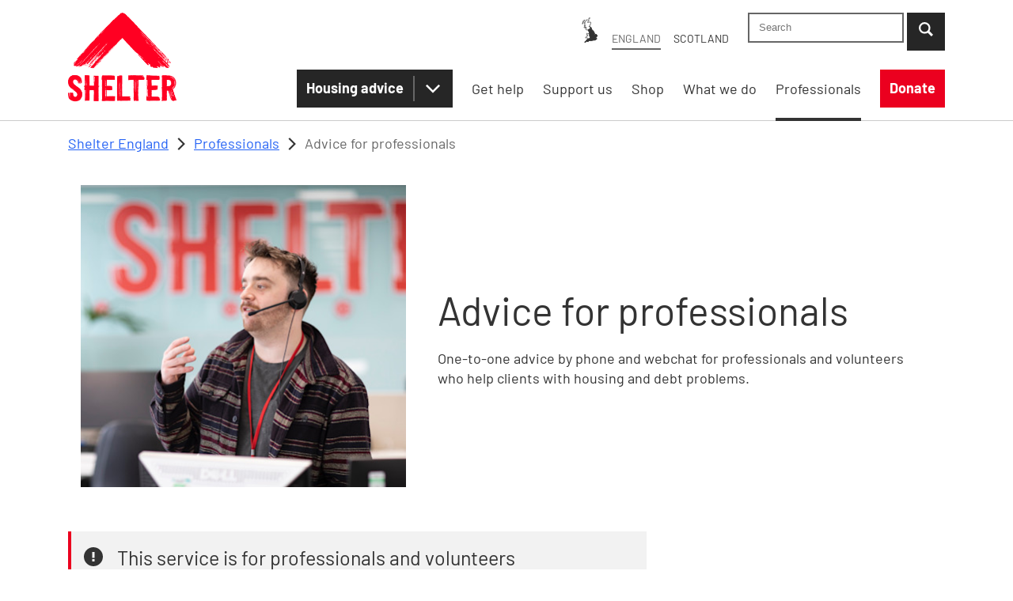

--- FILE ---
content_type: text/html; charset=UTF-8
request_url: https://england.shelter.org.uk/professional_resources/advice/
body_size: 26990
content:
<!DOCTYPE html><html lang="en"><head><meta charSet="utf-8"/><meta http-equiv="x-ua-compatible" content="ie=edge"/><meta name="viewport" content="width=device-width, initial-scale=1, shrink-to-fit=no"/><meta name="generator" content="Gatsby 5.15.0"/><meta name="theme-color" content="#FFFFFF"/><meta name="title" content="Advice for professionals - Shelter England" data-gatsby-head="true"/><meta name="description" content="One-to-one advice for professionals and volunteers who help clients with housing and debt problems." data-gatsby-head="true"/><meta property="og:title" content="Advice for professionals - Shelter England" data-gatsby-head="true"/><meta property="og:description" content="One-to-one advice for professionals and volunteers who help clients with housing and debt problems." data-gatsby-head="true"/><meta property="og:url" content="https://england.shelter.org.uk/professional_resources/advice" data-gatsby-head="true"/><meta property="og:site_name" content="Shelter England" data-gatsby-head="true"/><meta property="og:type" content="article" data-gatsby-head="true"/><meta name="twitter:site" content="@shelter" data-gatsby-head="true"/><meta name="twitter:creator" content="@shelter" data-gatsby-head="true"/><meta name="entryId" content="3YZuwPd0k6ZiV5U2tgSMyq" data-gatsby-head="true"/><meta name="redactPixels" content="false" data-gatsby-head="true"/><meta property="og:image" content="https://images.ctfassets.net/6sxvmndnpn0s/7G0PUuLY0xcDlDeE2VYqyr/9c1f7a5ba3005ebe9a2c54d4a0dc4aa7/Shelter-default-meta-image.png?w=1200&amp;h=630&amp;fm=jpg&amp;f=faces&amp;q=80&amp;fit=fill" data-gatsby-head="true"/><meta property="og:image:alt" content="Shelter icon" data-gatsby-head="true"/><meta property="og:image:type" content="image/jpeg" data-gatsby-head="true"/><meta property="og:image:width" content="1200" data-gatsby-head="true"/><meta property="og:image:height" content="630" data-gatsby-head="true"/><style data-href="/styles.94535ada7f75d1db10e7.css" data-identity="gatsby-global-css">*,:after,:before{background-repeat:no-repeat;box-sizing:border-box}:after,:before{text-decoration:inherit;vertical-align:inherit}:where(:root){-webkit-tap-highlight-color:transparent;-webkit-text-size-adjust:100%;cursor:default;line-height:1.5;overflow-wrap:break-word;tab-size:4}:where(body){margin:0}:where(h1){font-size:2em;margin:.67em 0}:where(dl,ol,ul) :where(dl,ol,ul){margin:0}:where(hr){color:inherit;height:0}:where(nav) :where(ol,ul){list-style-type:none;padding:0}:where(nav li):before{content:"\200B";float:left}:where(pre){font-family:monospace,monospace;font-size:1em;overflow:auto}:where(abbr[title]){text-decoration:underline;-webkit-text-decoration:underline dotted;text-decoration:underline dotted}:where(b,strong){font-weight:bolder}:where(code,kbd,samp){font-family:monospace,monospace;font-size:1em}:where(small){font-size:80%}:where(audio,canvas,iframe,img,svg,video){vertical-align:middle}:where(iframe){border-style:none}:where(svg:not([fill])){fill:currentColor}:where(table){border-collapse:collapse;border-color:inherit;text-indent:0}:where(button,input,select){margin:0}:where(button,[type=button i],[type=reset i],[type=submit i]){-webkit-appearance:button}:where(fieldset){border:1px solid #a0a0a0}:where(progress){vertical-align:baseline}:where(textarea){margin:0;resize:vertical}:where([type=search i]){-webkit-appearance:textfield;outline-offset:-2px}::-webkit-inner-spin-button,::-webkit-outer-spin-button{height:auto}::-webkit-input-placeholder{color:inherit;opacity:.54}::-webkit-search-decoration{-webkit-appearance:none}::-webkit-file-upload-button{-webkit-appearance:button;font:inherit}:where(dialog){background-color:#fff;border:solid;color:#000;height:-moz-fit-content;height:fit-content;left:0;margin:auto;padding:1em;position:absolute;right:0;width:-moz-fit-content;width:fit-content}:where(dialog:not([open])){display:none}:where(details>summary:first-of-type){display:list-item}:where([aria-busy=true i]){cursor:progress}:where([aria-controls]){cursor:pointer}:where([aria-disabled=true i],[disabled]){cursor:not-allowed}:where([aria-hidden=false i][hidden]){display:initial}:where([aria-hidden=false i][hidden]:not(:focus)){clip:rect(0,0,0,0);position:absolute}.rhap_container{background-color:#fff;box-shadow:0 0 3px 0 rgba(0,0,0,.2);box-sizing:border-box;display:flex;flex-direction:column;font-family:inherit;line-height:1;padding:10px 15px;width:100%}.rhap_container:focus:not(:focus-visible){outline:0}.rhap_container svg{vertical-align:initial}.rhap_header{margin-bottom:10px}.rhap_footer{margin-top:5px}.rhap_main{display:flex;flex:1 1 auto;flex-direction:column}.rhap_stacked .rhap_controls-section{margin-top:8px}.rhap_horizontal{flex-direction:row}.rhap_horizontal .rhap_controls-section{margin-left:8px}.rhap_horizontal-reverse{flex-direction:row-reverse}.rhap_horizontal-reverse .rhap_controls-section{margin-right:8px}.rhap_stacked-reverse{flex-direction:column-reverse}.rhap_stacked-reverse .rhap_controls-section{margin-bottom:8px}.rhap_progress-section{align-items:center;display:flex;flex:3 1 auto}.rhap_progress-container{align-items:center;align-self:center;cursor:pointer;display:flex;flex:1 0 auto;height:20px;margin:0 calc(10px + 1%);-ms-user-select:none;user-select:none;-webkit-user-select:none}.rhap_progress-container:focus:not(:focus-visible){outline:0}.rhap_time{color:#333;font-size:16px;-ms-user-select:none;user-select:none;-webkit-user-select:none}.rhap_progress-bar{background-color:#ddd;border-radius:2px;box-sizing:border-box;height:5px;position:relative;width:100%;z-index:0}.rhap_progress-filled{background-color:#868686;border-radius:2px;height:100%;position:absolute;z-index:2}.rhap_progress-bar-show-download{background-color:hsla(0,0%,87%,.5)}.rhap_download-progress{background-color:#ddd;border-radius:2px;height:100%;position:absolute;z-index:1}.rhap_progress-indicator{background:#868686;border-radius:50px;box-shadow:0 0 5px hsla(0,0%,53%,.5);box-sizing:border-box;height:20px;margin-left:-10px;position:absolute;top:-8px;width:20px;z-index:3}.rhap_controls-section{align-items:center;display:flex;flex:1 1 auto;justify-content:space-between}.rhap_additional-controls{align-items:center;display:flex;flex:1 0 auto}.rhap_repeat-button{color:#868686;font-size:26px;height:26px;margin-right:6px;width:26px}.rhap_main-controls{align-items:center;display:flex;flex:0 1 auto;justify-content:center}.rhap_main-controls-button{color:#868686;font-size:35px;height:35px;margin:0 3px;width:35px}.rhap_play-pause-button{font-size:40px;height:40px;width:40px}.rhap_volume-controls{align-items:center;display:flex;flex:1 0 auto;justify-content:flex-end}.rhap_volume-button{color:#868686;flex:0 0 26px;font-size:26px;height:26px;margin-right:6px;width:26px}.rhap_volume-container{align-items:center;display:flex;flex:0 1 100px;-ms-user-select:none;user-select:none;-webkit-user-select:none}.rhap_volume-bar-area{align-items:center;cursor:pointer;display:flex;height:14px;width:100%}.rhap_volume-bar-area:focus:not(:focus-visible){outline:0}.rhap_volume-bar{background:#ddd;border-radius:2px;box-sizing:border-box;height:4px;position:relative;width:100%}.rhap_volume-indicator{background:#868686;border-radius:50px;box-shadow:0 0 3px hsla(0,0%,53%,.5);box-sizing:border-box;cursor:pointer;height:12px;left:0;margin-left:-6px;opacity:.9;position:absolute;top:-4px;width:12px}.rhap_volume-indicator:hover{opacity:.9}.rhap_volume-filled{background-color:#868686;border-radius:2px;height:100%;position:absolute;z-index:2}.rhap_button-clear{background-color:transparent;border:none;cursor:pointer;overflow:hidden;padding:0}.rhap_button-clear:hover{opacity:.9;transition-duration:.2s}.rhap_button-clear:active{opacity:.95}.rhap_button-clear:focus:not(:focus-visible){outline:0}</style><style data-styled="" data-styled-version="6.1.1">.faQrXN{font-size:28px;line-height:1.3;margin-top:24px;margin-bottom:16px;}/*!sc*/
@media (min-width:40.0625em){.faQrXN{font-size:36px;line-height:1.3;}}/*!sc*/
data-styled.g2[id="typography__Heading2-sc-1b1bfyv-1"]{content:"faQrXN,"}/*!sc*/
.iemiRk{font-size:25px;line-height:1.4;margin-top:24px;margin-bottom:16px;}/*!sc*/
@media (min-width:40.0625em){.iemiRk{font-size:25px;line-height:1.4;}}/*!sc*/
data-styled.g3[id="typography__Heading3-sc-1b1bfyv-2"]{content:"iemiRk,"}/*!sc*/
.weagt >li{margin-bottom:16px;}/*!sc*/
.typography__Heading2-sc-1b1bfyv-1+.weagt,.typography__Heading3-sc-1b1bfyv-2+.weagt,.typography__Heading4-sc-1b1bfyv-3+.weagt{margin-top:16px;}/*!sc*/
data-styled.g6[id="typography__UnorderedList-sc-1b1bfyv-5"]{content:"weagt,"}/*!sc*/
.cIpcqK{max-width:1140px;margin:0 auto;padding:0 16px;padding:0;}/*!sc*/
@media (min-width:40.0625em){.cIpcqK{padding:0 16px;}}/*!sc*/
.caWyuG{max-width:1140px;margin:0 auto;padding:0 16px;}/*!sc*/
.jBxbgN{max-width:1140px;margin:0 auto;padding:0 0;}/*!sc*/
data-styled.g7[id="containers__Container-sc-n5ed2a-0"]{content:"cIpcqK,caWyuG,jBxbgN,"}/*!sc*/
.krnDQu{max-width:100%;width:100%;}/*!sc*/
@media (min-width:62em){.krnDQu{max-width:66%;}}/*!sc*/
data-styled.g9[id="containers__TwoThirds-sc-n5ed2a-2"]{content:"krnDQu,"}/*!sc*/
.gPryJo{display:flex;flex-direction:column;justify-content:space-between;}/*!sc*/
@media (min-width:62em){.gPryJo{flex-direction:row;}}/*!sc*/
data-styled.g11[id="containers__ContentWithSideBar-sc-n5ed2a-4"]{content:"gPryJo,"}/*!sc*/
.bpWXtw{padding:0;margin:0;clip:rect(1px,1px,1px,1px);clip-path:inset(1px);width:1px;height:1px;overflow:hidden;position:absolute;white-space:nowrap;}/*!sc*/
data-styled.g15[id="accessibility__VisuallyHidden-sc-c0dnj5-0"]{content:"bpWXtw,"}/*!sc*/
.gWhaNY{display:inline-block;}/*!sc*/
data-styled.g18[id="styles__TextElement-sc-1jtnpaa-1"]{content:"gWhaNY,"}/*!sc*/
.wMdhl{display:inline-block;text-align:center;text-decoration:none;border-style:none;font-weight:700;padding:11px 12px 12px;background-color:#EB001F;box-shadow:none;color:#fff;}/*!sc*/
.wMdhl:visited{color:#fff;}/*!sc*/
.wMdhl:hover{color:#fff;background-color:#c8001a;box-shadow:none;text-decoration:none;cursor:pointer;}/*!sc*/
.wMdhl:hover:visited{color:#fff;}/*!sc*/
.wMdhl:focus-visible{color:#fff;background-color:#c8001a;text-decoration:none;outline:0;box-shadow:0 0 0 2px #fff,0 0 0 4px #262626;box-shadow:none,0 0 0 2px #fff,0 0 0 4px #262626;cursor:pointer;}/*!sc*/
.wMdhl:focus-visible:visited{color:#fff;}/*!sc*/
.wMdhl:focus:not(:focus-visible){outline:none;box-shadow:none;}/*!sc*/
.wMdhl .styles__IconHolder-sc-1jtnpaa-0{margin-right:12px;}/*!sc*/
.fsGrtJ{display:inline-block;text-align:center;text-decoration:none;border-style:none;font-weight:700;padding:11px 12px 12px;background-color:#EB001F;box-shadow:none;color:#fff;width:100%;}/*!sc*/
.fsGrtJ:visited{color:#fff;}/*!sc*/
.fsGrtJ:hover{color:#fff;background-color:#c8001a;box-shadow:none;text-decoration:none;cursor:pointer;}/*!sc*/
.fsGrtJ:hover:visited{color:#fff;}/*!sc*/
.fsGrtJ:focus-visible{color:#fff;background-color:#c8001a;text-decoration:none;outline:0;box-shadow:0 0 0 2px #fff,0 0 0 4px #262626;box-shadow:none,0 0 0 2px #fff,0 0 0 4px #262626;cursor:pointer;}/*!sc*/
.fsGrtJ:focus-visible:visited{color:#fff;}/*!sc*/
.fsGrtJ:focus:not(:focus-visible){outline:none;box-shadow:none;}/*!sc*/
.fsGrtJ .styles__IconHolder-sc-1jtnpaa-0{margin-right:12px;}/*!sc*/
.jbHudv{display:inline-block;text-align:center;text-decoration:none;border-style:none;font-weight:700;padding:11px 12px 12px;background-color:#fff;box-shadow:inset 0 0 0 2px #333333;color:#333333;}/*!sc*/
.jbHudv:visited{color:#333333;}/*!sc*/
.jbHudv:hover{color:#EB001F;background-color:#fff;box-shadow:inset 0 0 0 2px #EB001F;text-decoration:none;cursor:pointer;}/*!sc*/
.jbHudv:hover:visited{color:#EB001F;}/*!sc*/
.jbHudv:focus-visible{color:#EB001F;background-color:#fff;text-decoration:none;outline:0;box-shadow:0 0 0 2px #fff,0 0 0 4px #262626;box-shadow:inset 0 0 0 2px #EB001F,0 0 0 2px #fff,0 0 0 4px #262626;cursor:pointer;}/*!sc*/
.jbHudv:focus-visible:visited{color:#EB001F;}/*!sc*/
.jbHudv:focus:not(:focus-visible){outline:none;box-shadow:inset 0 0 0 2px #333333;}/*!sc*/
.jbHudv .styles__IconHolder-sc-1jtnpaa-0{margin-right:12px;}/*!sc*/
data-styled.g19[id="styles__StyledLinkHandler-sc-1jtnpaa-2"]{content:"wMdhl,fsGrtJ,jbHudv,"}/*!sc*/
.fbTYUT{width:18px;height:18px;display:inline-block;margin-top:-2px;}/*!sc*/
data-styled.g20[id="styles__IconHolder-sc-718d6b-0"]{content:"fbTYUT,"}/*!sc*/
.bCUxBX{display:inline-block;text-align:center;text-decoration:none;border-style:none;font-weight:700;padding:11px 15px 12px;background-color:#262626;box-shadow:none;color:#fff;min-width:48px;min-height:48px;}/*!sc*/
.bCUxBX:visited{color:#fff;}/*!sc*/
.bCUxBX:hover{color:#fff;background-color:#EB001F;box-shadow:none;text-decoration:none;cursor:pointer;}/*!sc*/
.bCUxBX:hover:visited{color:#fff;}/*!sc*/
.bCUxBX:focus-visible{color:#fff;background-color:#EB001F;text-decoration:none;outline:0;box-shadow:0 0 0 2px #fff,0 0 0 4px #262626;box-shadow:none,0 0 0 2px #fff,0 0 0 4px #262626;cursor:pointer;}/*!sc*/
.bCUxBX:focus-visible:visited{color:#fff;}/*!sc*/
.bCUxBX:focus:not(:focus-visible){outline:none;box-shadow:none;}/*!sc*/
data-styled.g22[id="styles__DefaultButton-sc-718d6b-2"]{content:"bCUxBX,"}/*!sc*/
.hKYYSz{position:relative;clear:both;background:#f2f2f2;padding-left:16px;padding-right:16px;padding-top:16px;margin-bottom:32px;border-left:4px solid;border-color:#EB001F;}/*!sc*/
data-styled.g23[id="styles__InlineBanner-sc-1cibxzv-0"]{content:"hKYYSz,"}/*!sc*/
.eFFgVn{overflow:hidden;display:inline-block;}/*!sc*/
data-styled.g24[id="styles__TextWrapper-sc-1cibxzv-1"]{content:"eFFgVn,"}/*!sc*/
.dFIZAF{color:#333333;width:24px;height:24px;margin-top:4px;margin-right:1em;display:inline-block;vertical-align:top;}/*!sc*/
.dFIZAF +div{width:calc(100% - 3em);}/*!sc*/
data-styled.g25[id="styles__BannerSVG-sc-1cibxzv-2"]{content:"dFIZAF,"}/*!sc*/
.gQqBYn{display:inline-block;text-align:center;text-decoration:none;border-style:none;font-weight:700;padding:11px 12px 12px;background-color:#262626;box-shadow:none;color:#fff;padding:0;display:flex;align-items:center;}/*!sc*/
.gQqBYn:visited{color:#fff;}/*!sc*/
.gQqBYn:hover{color:#fff;background-color:#EB001F;box-shadow:none;text-decoration:none;cursor:pointer;}/*!sc*/
.gQqBYn:hover:visited{color:#fff;}/*!sc*/
.gQqBYn:focus-visible{color:#fff;background-color:#EB001F;text-decoration:none;outline:0;box-shadow:0 0 0 2px #fff,0 0 0 4px #262626;box-shadow:none,0 0 0 2px #fff,0 0 0 4px #262626;cursor:pointer;}/*!sc*/
.gQqBYn:focus-visible:visited{color:#fff;}/*!sc*/
.gQqBYn:focus:not(:focus-visible){outline:none;box-shadow:none;}/*!sc*/
.gQqBYn:focus button::before,.gQqBYn:hover button::before{border-left-color:#f799a5;}/*!sc*/
.gQqBYn a{padding:11px 12px 12px;font-weight:700;color:#fff;}/*!sc*/
.gQqBYn a:focus,.gQqBYn a:hover{color:#fff;}/*!sc*/
.gQqBYn a:focus{background-color:#EB001F;}/*!sc*/
.gQqBYn a:after{content:none;}/*!sc*/
.gQqBYn button{color:#fff;position:relative;}/*!sc*/
.gQqBYn button::before{content:'';border-left:2px solid #666666;position:absolute;left:0;top:8px;bottom:8px;}/*!sc*/
.gQqBYn button:focus{background-color:#EB001F;}/*!sc*/
data-styled.g27[id="styles__PrimaryNavSplitBtn-sc-123q7s3-0"]{content:"gQqBYn,"}/*!sc*/
.bbXRnS{margin-left:4px;}/*!sc*/
data-styled.g28[id="styles__SearchButton-sc-123q7s3-1"]{content:"bbXRnS,"}/*!sc*/
.ehfMpI{display:none;}/*!sc*/
@media (min-width:62em){.ehfMpI{margin-left:24px;display:block;}}/*!sc*/
data-styled.g30[id="styles__StyledDonateButton-sc-123q7s3-3"]{content:"ehfMpI,"}/*!sc*/
.fSFlba{display:none;}/*!sc*/
@media (min-width:62em){.fSFlba{display:flex;margin-left:auto;align-items:center;}}/*!sc*/
data-styled.g34[id="styles__DesktopButtonWrapper-sc-123q7s3-7"]{content:"fSFlba,"}/*!sc*/
.eSORzP{position:fixed;top:0;right:0;width:100%;height:auto;max-height:100%;overflow-y:auto;background:#fff;box-shadow:4px 4px 8px 0px rgba(0,0,0,0.25);transform:translateX(120%);visibility:hidden;}/*!sc*/
@media (min-width:62em){.eSORzP{position:relative;width:100%;box-shadow:none;transform:none;overflow-y:visible;z-index:unset;background:transparent;visibility:visible;}}/*!sc*/
data-styled.g36[id="styles__NavigationWrapper-sc-jgv9gz-1"]{content:"eSORzP,"}/*!sc*/
.eryPtf{display:flex;flex-direction:column;list-style:none;margin:0;padding:0;}/*!sc*/
@media (min-width:62em){.eryPtf{flex-direction:row;width:auto;position:relative;}}/*!sc*/
data-styled.g37[id="styles__MenuList-sc-jgv9gz-2"]{content:"eryPtf,"}/*!sc*/
.jyROBC{position:relative;display:flex;flex-direction:column;padding:12px 16px 0;}/*!sc*/
@media (min-width:62em){.jyROBC{flex-direction:row;justify-content:flex-end;max-width:1140px;margin:0 auto;padding:0;}}/*!sc*/
data-styled.g38[id="styles__Menus-sc-jgv9gz-3"]{content:"jyROBC,"}/*!sc*/
.cSItEj{display:flex;flex-wrap:wrap;align-items:center;margin-bottom:0;border-bottom:1px solid #ccc;justify-content:space-between;}/*!sc*/
@media (min-width:62em){.cSItEj{border-bottom:none;padding:0;z-index:10;}.cSItEj:not(:last-of-type){margin-right:24px;}}/*!sc*/
.cDILgW{display:flex;flex-wrap:wrap;align-items:center;margin-bottom:0;border-bottom:1px solid #ccc;justify-content:space-between;}/*!sc*/
@media (min-width:62em){.cDILgW{border-bottom:none;padding:0;}.cDILgW:not(:last-of-type){margin-right:24px;}}/*!sc*/
data-styled.g39[id="styles__Item-sc-jgv9gz-4"]{content:"cSItEj,cDILgW,"}/*!sc*/
.dyhqbC{position:relative;color:#333333;font-size:18px;padding:16px 0 15px 0;text-decoration:none;flex-grow:1;}/*!sc*/
.dyhqbC:hover{text-decoration:none;}/*!sc*/
.dyhqbC::after{content:'';display:block;position:absolute;bottom:0;left:0;right:0;}/*!sc*/
@media (min-width:62em){.dyhqbC{padding:3px 0;}.dyhqbC::after{bottom:-25px;}.dyhqbC:hover::after{border-bottom:4px solid #EB001F;}}/*!sc*/
.eXAqWw{position:relative;color:#333333;font-size:18px;padding:16px 0 15px 0;text-decoration:none;flex-grow:1;}/*!sc*/
.eXAqWw:hover{text-decoration:none;}/*!sc*/
.eXAqWw::after{content:'';display:block;position:absolute;bottom:0;left:0;right:0;}/*!sc*/
.eXAqWw span{border-bottom:4px solid #333333;padding-bottom:14px;}/*!sc*/
@media (min-width:62em){.eXAqWw{padding:3px 0;}.eXAqWw::after{bottom:-25px;}.eXAqWw:hover::after{border-bottom:4px solid #EB001F;}.eXAqWw span{padding-bottom:26px;}}/*!sc*/
data-styled.g40[id="styles__ItemLink-sc-jgv9gz-5"]{content:"dyhqbC,eXAqWw,"}/*!sc*/
.cDgAyf{display:none;width:100%;flex-direction:column;padding-left:16px;border-bottom:1px solid #cccccc;list-style:none;z-index:10;}/*!sc*/
@media (min-width:62em){.cDgAyf{position:absolute;max-width:530px;top:calc(100% + 3px);left:0;flex-direction:row;flex-wrap:wrap;padding:21px 24px 12px;box-shadow:4px 4px 8px 0px rgba(0,0,0,0.25);background:#fff;border:2px solid #cccccc;}}/*!sc*/
.cDgAyf .styles__Item-sc-jgv9gz-4:last-child{border:none;}/*!sc*/
@media (min-width:62em){.cDgAyf .styles__Item-sc-jgv9gz-4{flex:0 1 50%;margin:0;border:none;}.cDgAyf .styles__Item-sc-jgv9gz-4 .styles__ItemLink-sc-jgv9gz-5{font-size:18px;text-decoration:underline;display:block;width:100%;}.cDgAyf .styles__Item-sc-jgv9gz-4 .styles__ItemLink-sc-jgv9gz-5::after{content:none;}}/*!sc*/
.cDgAyf .styles__ItemLink-sc-jgv9gz-5{font-size:14px;padding:0;margin:15px 8px 14px 8px;}/*!sc*/
.cDgAyf .styles__ItemLink-sc-jgv9gz-5::after{left:8px;position:relative;bottom:-14px;left:0;}/*!sc*/
@media (min-width:62em){.cDgAyf .styles__ItemLink-sc-jgv9gz-5{margin:0 0 12px 0;}.cDgAyf .styles__ItemLink-sc-jgv9gz-5 span{border-bottom:0;padding-bottom:0;}}/*!sc*/
data-styled.g43[id="styles__SubMenuUl-sc-jgv9gz-8"]{content:"cDgAyf,"}/*!sc*/
.fWhjLo{display:block;width:100%;max-width:1140px;height:0;margin:0 auto;overflow:hidden;}/*!sc*/
.fWhjLo:focus{height:auto;}/*!sc*/
data-styled.g44[id="styles__SkipToContent-sc-jgv9gz-9"]{content:"fWhjLo,"}/*!sc*/
.hXNkOW{padding:0;border:none;font:inherit;color:inherit;background-color:transparent;cursor:pointer;width:auto;display:flex;justify-content:center;align-items:center;height:48px;min-width:2em;margin-right:-0.5em;padding-right:0.5em;}/*!sc*/
.hXNkOW span{font-size:14px;font-weight:700;border-left:1px solid #cccccc;padding:0 8px;color:#2462f5;}/*!sc*/
@media (min-width:62em){.hXNkOW{margin-right:0em;padding-right:0em;display:flex;width:50px;padding:16px 0;}}/*!sc*/
data-styled.g45[id="styles-icons__SubNavButton-sc-npxe8q-0"]{content:"hXNkOW,"}/*!sc*/
.jAppc{width:18px;height:18px;display:block;fill:#333333;cursor:pointer;pointer-events:none;}/*!sc*/
data-styled.g46[id="styles-icons__ArrowSVG-sc-npxe8q-1"]{content:"jAppc,"}/*!sc*/
.bGBSQm{margin-bottom:0;display:flex;margin:0;}/*!sc*/
.bGBSQm input{padding:6px 12px;}/*!sc*/
.bGBSQm .styles__InputWrapper-sc-1vd4yjk-1{margin-right:4px;}/*!sc*/
@media (min-width:62em){.bGBSQm{min-width:185px;width:auto;}.bGBSQm input{padding:9px 12px 10px;}}/*!sc*/
data-styled.g49[id="styles__InputWrapper-sc-fo2m91-0"]{content:"bGBSQm,"}/*!sc*/
.kRUrPg{flex:1;}/*!sc*/
@media (min-width:62em){.kRUrPg{flex:none;}}/*!sc*/
data-styled.g51[id="styles__SearchForm-sc-fo2m91-2"]{content:"kRUrPg,"}/*!sc*/
.idpEbL{display:block;background-size:15px 15px;width:auto;padding:10px 8px 9px;outline:0;border:2px solid #666666;width:100%;}/*!sc*/
.idpEbL:focus{outline:0;box-shadow:0 0 0 2px #fff,0 0 0 4px #262626;}/*!sc*/
data-styled.g52[id="styles__StyledInput-sc-1yncm41-0"]{content:"idpEbL,"}/*!sc*/
.kdSdBr{position:relative;width:100%;}/*!sc*/
data-styled.g53[id="styles__Wrapper-sc-1cgh8vx-0"]{content:"kdSdBr,"}/*!sc*/
.VPxVa{background:#fff;border:2px solid #cccccc;display:none;position:absolute;left:0;right:0;top:100%;box-shadow:0 2.5px 6px rgba(0,0,0,0.24),0 2.5px 6px rgba(0,0,0,0.19);z-index:1;padding:16px 12px 0;}/*!sc*/
data-styled.g54[id="styles__SuggestionWrapper-sc-1cgh8vx-1"]{content:"VPxVa,"}/*!sc*/
.eYjLnI{font-weight:bold;margin-bottom:8px;}/*!sc*/
data-styled.g55[id="styles__SuggestionHeading-sc-1cgh8vx-2"]{content:"eYjLnI,"}/*!sc*/
.kNjtnm{list-style:none;padding:0;margin:0;}/*!sc*/
data-styled.g56[id="styles__SuggestionList-sc-1cgh8vx-3"]{content:"kNjtnm,"}/*!sc*/
.dPBPYJ{width:100%;flex:1;margin-bottom:0;}/*!sc*/
data-styled.g61[id="styles__SearchField-sc-n5s7le-2"]{content:"dPBPYJ,"}/*!sc*/
.fJljRn__overlay{position:fixed;top:0px;left:0px;right:0px;bottom:0px;background-color:rgba(43, 46, 56, 0.7);display:flex;align-items:center;justify-content:center;z-index:100;}/*!sc*/
.fJljRn__content{position:relative;top:auto;left:auto;right:auto;background-color:#fff;bottom:auto;max-height:calc(100% - 32px);max-width:calc(100% - 32px);z-index:101;}/*!sc*/
data-styled.g66[id="styles__StyledModal-sc-7iftwp-1"]{content:"fJljRn,"}/*!sc*/
.eKiyND{height:32px;}/*!sc*/
data-styled.g69[id="styles__MapNav-sc-qp2x1z-1"]{content:"eKiyND,"}/*!sc*/
.iLpydK{font-size:14px;text-transform:uppercase;margin:24px auto;}/*!sc*/
@media (min-width:62em){.iLpydK{margin:0 24px 0 0;}}/*!sc*/
.iLpydK *:nth-child(2){margin-left:12px;}/*!sc*/
.iLpydK *:nth-child(3){margin-left:16px;}/*!sc*/
data-styled.g71[id="styles__CountrySwitcher-sc-qp2x1z-3"]{content:"iLpydK,"}/*!sc*/
.eyPVcd{color:#666666;padding-bottom:4px;border-bottom:2px solid #666666;}/*!sc*/
data-styled.g72[id="styles__CountryThis-sc-qp2x1z-4"]{content:"eyPVcd,"}/*!sc*/
.eVIhNm{padding:0;border:none;font:inherit;color:inherit;background-color:transparent;cursor:pointer;color:#333333;text-transform:uppercase;text-decoration:none;}/*!sc*/
.eVIhNm:focus,.eVIhNm:hover{text-decoration:none;color:#EB001F;}/*!sc*/
data-styled.g73[id="styles__CountryThat-sc-qp2x1z-5"]{content:"eVIhNm,"}/*!sc*/
.iIvPRv{display:block;position:fixed;top:0;right:0;bottom:0;left:0;z-index:9;background:rgba(43, 46, 56, 0.7);pointer-events:none;opacity:0;}/*!sc*/
@media (min-width:62em){.iIvPRv{width:0;opacity:0;pointer-events:none;}}/*!sc*/
data-styled.g75[id="overlay__Overlay-sc-653ujq-0"]{content:"iIvPRv,"}/*!sc*/
.cuyitk{display:flex;align-items:center;width:80px;height:40px;}/*!sc*/
.cuyitk picture{margin:auto;width:100%;}/*!sc*/
@media (min-width:62em){.cuyitk picture{height:100%;}}/*!sc*/
@media (min-width:62em){.cuyitk{height:120px;width:auto;}.cuyitk img{height:100%;width:auto;}}/*!sc*/
data-styled.g76[id="styles__LogoWrapper-sc-1edzrgg-0"]{content:"cuyitk,"}/*!sc*/
.jUYcVv{display:block;width:auto;}/*!sc*/
data-styled.g77[id="styles__LogoStyled-sc-1edzrgg-1"]{content:"jUYcVv,"}/*!sc*/
.fQMprz{width:100%;border-bottom:1px solid #cccccc;}/*!sc*/
@media (min-width:40.0625em){.fQMprz .containers__Container-sc-n5ed2a-0{padding:0 8px;}}/*!sc*/
@media (min-width:62em){.fQMprz .containers__Container-sc-n5ed2a-0{padding:0 16px;}}/*!sc*/
data-styled.g80[id="styles__HeaderWrapper-sc-1tshdv1-0"]{content:"fQMprz,"}/*!sc*/
.kwWBxl{display:flex;margin:0 8px;padding:8px 0;}/*!sc*/
@media (min-width:40.0625em){.kwWBxl{margin:0;}}/*!sc*/
@media (min-width:62em){.kwWBxl{padding:16px 0;}}/*!sc*/
data-styled.g81[id="styles__HeaderContainer-sc-1tshdv1-1"]{content:"kwWBxl,"}/*!sc*/
.jkIIul{flex:1 0 auto;}/*!sc*/
data-styled.g82[id="styles__HeaderRows-sc-1tshdv1-2"]{content:"jkIIul,"}/*!sc*/
.bMTGoE{display:flex;}/*!sc*/
data-styled.g83[id="styles__HeaderRowTop-sc-1tshdv1-3"]{content:"bMTGoE,"}/*!sc*/
.kcdQGc{display:flex;align-items:center;}/*!sc*/
@media (min-width:62em){.kcdQGc{margin-top:24px;}}/*!sc*/
data-styled.g84[id="styles__HeaderRowBottom-sc-1tshdv1-4"]{content:"kcdQGc,"}/*!sc*/
.hmNAKb{display:block;margin-right:12px;fill:#2462f5;width:1em;height:1em;}/*!sc*/
data-styled.g88[id="styles__StyledSVG-sc-13eutp4-3"]{content:"hmNAKb,"}/*!sc*/
.dRjXif{bottom:0;left:0;position:absolute;right:0;top:0;z-index:0;}/*!sc*/
data-styled.g90[id="links__CoveringLink-sc-1157x07-0"]{content:"dRjXif,"}/*!sc*/
p,h5,h6{margin-top:0px;}/*!sc*/
ol,ul,dl{margin-top:0px;margin-bottom:1rem;}/*!sc*/
:where(button,input,select,textarea){font:inherit;}/*!sc*/
:where(nav li)::before{content:none;}/*!sc*/
label{display:inline-block;}/*!sc*/
fieldset{min-width:0px;padding:0px;margin:0px;border:0px;}/*!sc*/
blockquote{margin:0px 0px 1rem;}/*!sc*/
legend{display:block;width:100%;max-width:100%;padding:0px;margin-bottom:0.5rem;font-size:1.5rem;line-height:inherit;color:inherit;white-space:normal;}/*!sc*/
address{margin-bottom:1rem;font-style:normal;line-height:inherit;}/*!sc*/
th{text-align:inherit;}/*!sc*/
@font-face{font-family:'Barlow';font-style:normal;font-weight:400;src:url(/fonts/barlow-regular.woff2) format('woff2'),url(/fonts/barlow-regular.woff) format('woff');font-display:swap;}/*!sc*/
@font-face{font-family:'Barlow';font-style:normal;font-weight:700;src:url(/fonts/barlow-700.woff2) format('woff2'),url(/fonts/barlow-700.woff) format('woff');font-display:swap;}/*!sc*/
@font-face{font-family:'Barlow Condensed';font-style:normal;font-weight:700;src:url(/fonts/barlow-condensed-700.woff2) format('woff2'),url(/fonts/barlow-condensed-700.woff) format('woff');font-display:swap;}/*!sc*/
html{font-size:18px;}/*!sc*/
body{min-height:100%;height:100%;margin:0;padding:0;font-family:Barlow,-apple-system,BlinkMacSystemFont,Roboto,sans-serif;color:#333333;font-size:18px;line-height:1.4;-webkit-font-smoothing:antialiased;-moz-osx-font-smoothing:grayscale;}/*!sc*/
h1,h2,h3,h4,h5,h6{font-family:Barlow,-apple-system,BlinkMacSystemFont,Roboto,sans-serif;font-weight:400;}/*!sc*/
h1{font-size:36px;line-height:1.3;margin-top:24px;margin-bottom:16px;}/*!sc*/
@media (min-width:40.0625em){h1{font-size:50px;line-height:1.3;}}/*!sc*/
h2{font-size:28px;line-height:1.3;margin-top:24px;margin-bottom:16px;}/*!sc*/
@media (min-width:40.0625em){h2{font-size:36px;line-height:1.3;}}/*!sc*/
h3{font-size:25px;line-height:1.4;margin-top:24px;margin-bottom:16px;}/*!sc*/
@media (min-width:40.0625em){h3{font-size:25px;line-height:1.4;}}/*!sc*/
h4{font-size:21px;line-height:1.4;margin-top:24px;margin-bottom:16px;}/*!sc*/
@media (min-width:40.0625em){h4{font-size:21px;line-height:1.4;}}/*!sc*/
p{margin-bottom:16px;}/*!sc*/
small{font-size:14px;line-height:1.4;}/*!sc*/
img{max-width:100%;}/*!sc*/
a{color:#2462f5;text-decoration:underline;}/*!sc*/
a:focus,a:hover{color:#c8001a;}/*!sc*/
a:focus{outline:0;box-shadow:0 0 0 2px #fff,0 0 0 4px #262626;}/*!sc*/
main a:visited{color:#660099;}/*!sc*/
main a:focus,main a:hover{color:#c8001a;}/*!sc*/
button:focus{outline:0;box-shadow:0 0 0 2px #fff,0 0 0 4px #262626;}/*!sc*/
li{margin-bottom:16px;}/*!sc*/
ol{list-style-type:decimal;padding-left:26px;}/*!sc*/
hr{border:none;border-top:2px solid #949494;clear:both;margin-bottom:16px;margin-top:24px;}/*!sc*/
.ReactModal__Body--open{overflow:hidden;position:fixed;width:100%;height:100%;}/*!sc*/
input::-webkit-outer-spin-button,input::-webkit-inner-spin-button{-webkit-appearance:none;margin:0;}/*!sc*/
input[type=number]{-moz-appearance:textfield;}/*!sc*/
label{margin-bottom:8px;}/*!sc*/
@media print{.styles__HeaderWrapper-sc-1tshdv1-0,.containers__SideBar-sc-n5ed2a-5,nav{display:none!important;}*{color:#333333!important;}._hj-widget-container,._hj_feedback_container{display:none!important;}}/*!sc*/
.grecaptcha-badge{visibility:hidden;}/*!sc*/
data-styled.g91[id="sc-global-ehsnnq1"]{content:"sc-global-ehsnnq1,"}/*!sc*/
.klJsdC{word-wrap:break-word;overflow-wrap:break-word;}/*!sc*/
data-styled.g108[id="styles__Paragraph-sc-b5g0sm-0"]{content:"klJsdC,"}/*!sc*/
.gMKquO ul{padding-left:0;list-style:none;}/*!sc*/
.gMKquO ul li{position:relative;padding-left:26px;}/*!sc*/
.gMKquO ul li::before{content:' ';position:absolute;top:8px;left:8px;display:block;width:8px;height:8px;background:#333333;}/*!sc*/
.gMKquO ul li ul{padding-left:0;list-style:none;}/*!sc*/
.gMKquO ul li ul li:before{background:transparent;border:1px solid #333333;}/*!sc*/
.gMKquO ol li::before{min-width:10px;}/*!sc*/
.gMKquO h1:first-child,.gMKquO h2:first-child,.gMKquO h3:first-child,.gMKquO h4:first-child{margin-top:0;}/*!sc*/
data-styled.g109[id="styles__Wrapper-sc-b5g0sm-1"]{content:"gMKquO,"}/*!sc*/
.cVriPZ{margin-bottom:16px;}/*!sc*/
data-styled.g110[id="image__SpacedImage-sc-1xwhuvr-0"]{content:"cVriPZ,"}/*!sc*/
.eCwWlI{padding:16px 0;background-color:#262626;margin-bottom:32px;}/*!sc*/
data-styled.g127[id="styles__Banner-sc-17dtbq3-0"]{content:"eCwWlI,"}/*!sc*/
.fcONNE{color:#fff;margin-top:0;margin-bottom:16px;}/*!sc*/
data-styled.g128[id="styles__Header-sc-17dtbq3-1"]{content:"fcONNE,"}/*!sc*/
.ibhagC{width:100%;display:flex;}/*!sc*/
data-styled.g178[id="flexgrid__FlexRow-sc-1at9l5c-0"]{content:"ibhagC,"}/*!sc*/
.gchaAK{flex:8 0 0%;}/*!sc*/
.gchaA-D{flex:1 0 0%;}/*!sc*/
.gchaAF{flex:3 0 0%;}/*!sc*/
data-styled.g179[id="flexgrid__FlexCol-sc-1at9l5c-1"]{content:"gchaAK,gchaA-D,gchaAF,"}/*!sc*/
.biCkBP{flex-direction:column;white-space:normal;margin-top:32px;border-top:1px solid #cccccc;}/*!sc*/
@media (min-width:40.0625em){.biCkBP{padding-top:40px;}}/*!sc*/
data-styled.g180[id="styles__Wrapper-sc-1ejj94l-0"]{content:"biCkBP,"}/*!sc*/
.bGRXNE >.flexgrid__FlexRow-sc-1at9l5c-0{flex-wrap:wrap;}/*!sc*/
@media (min-width:62em){.bGRXNE >.flexgrid__FlexRow-sc-1at9l5c-0{flex-wrap:unset;width:calc(100% - 48px);margin:0 24px;}}/*!sc*/
data-styled.g181[id="styles__StyledContainer-sc-1ejj94l-1"]{content:"bGRXNE,"}/*!sc*/
.hooYbu{padding:0 16px;}/*!sc*/
.hooYbu >.containers__Container-sc-n5ed2a-0{width:100%;display:flex;flex-direction:column;padding:0;}/*!sc*/
@media (min-width:62em){.hooYbu >.containers__Container-sc-n5ed2a-0{flex-direction:row;}}/*!sc*/
.hooYbu >.containers__Container-sc-n5ed2a-0 >.flexgrid__FlexRow-sc-1at9l5c-0>.flexgrid__FlexCol-sc-1at9l5c-1:first-of-type{min-width:100%;}/*!sc*/
@media (min-width:62em){.hooYbu >.containers__Container-sc-n5ed2a-0 >.flexgrid__FlexRow-sc-1at9l5c-0>.flexgrid__FlexCol-sc-1at9l5c-1:first-of-type{min-width:auto;}}/*!sc*/
.hooYbu >.containers__Container-sc-n5ed2a-0 >.flexgrid__FlexRow-sc-1at9l5c-0>.flexgrid__FlexCol-sc-1at9l5c-1:nth-child(2){display:none;}/*!sc*/
@media (min-width:62em){.hooYbu >.containers__Container-sc-n5ed2a-0 >.flexgrid__FlexRow-sc-1at9l5c-0>.flexgrid__FlexCol-sc-1at9l5c-1:nth-child(2){display:flex;}}/*!sc*/
data-styled.g182[id="styles__Top-sc-1ejj94l-2"]{content:"hooYbu,"}/*!sc*/
.bbDBfo{color:#2462f5;text-decoration:underline;}/*!sc*/
.bbDBfo:focus,.bbDBfo:hover{color:#c8001a;}/*!sc*/
.bbDBfo:focus{outline:0;box-shadow:0 0 0 2px #fff,0 0 0 4px #262626;}/*!sc*/
main .bbDBfo:visited{color:#660099;}/*!sc*/
main .bbDBfo:focus,main .bbDBfo:hover{color:#c8001a;}/*!sc*/
.bbDBfo svg{margin-right:0;color:#333333;fill:#333333;}/*!sc*/
.bbDBfo:focus svg,.bbDBfo:hover svg{color:#c8001a;fill:#c8001a;}/*!sc*/
data-styled.g183[id="styles__SocialLink-sc-1ejj94l-3"]{content:"bbDBfo,"}/*!sc*/
.fzeBdX{display:flex;justify-content:space-between;max-width:325px;margin:0 auto 24px;padding:0 24px;}/*!sc*/
@media (min-width:62em){.fzeBdX{padding:0;}}/*!sc*/
data-styled.g184[id="styles__Social-sc-1ejj94l-4"]{content:"fzeBdX,"}/*!sc*/
@media (min-width:40.0625em){.ijxSIx{display:flex;}}/*!sc*/
.ijxSIx .flexgrid__FlexRow-sc-1at9l5c-0{flex-direction:column;}/*!sc*/
@media (min-width:40.0625em){.ijxSIx .flexgrid__FlexRow-sc-1at9l5c-0{flex-direction:row;}}/*!sc*/
@media (min-width:62em){.ijxSIx .flexgrid__FlexCol-sc-1at9l5c-1{padding:0 8px;}}/*!sc*/
data-styled.g185[id="styles__FooterLinksContainer-sc-1ejj94l-5"]{content:"ijxSIx,"}/*!sc*/
.eCeGAe{font-size:21px;border-bottom:1px solid #cccccc;padding-bottom:16px;margin-top:16px;margin-bottom:0;}/*!sc*/
@media (min-width:40.0625em){.eCeGAe{margin-top:0;border-bottom-style:none;}}/*!sc*/
data-styled.g186[id="styles__FooterLinksHeader-sc-1ejj94l-6"]{content:"eCeGAe,"}/*!sc*/
.eWoiMO{display:flex;flex-direction:column;width:100%;list-style:none;margin:0;padding:0;}/*!sc*/
@media (min-width:40.0625em){.eWoiMO{padding-right:12px;}}/*!sc*/
data-styled.g187[id="styles__FooterLinks-sc-1ejj94l-7"]{content:"eWoiMO,"}/*!sc*/
.clxdnT{display:block;font-size:14px;color:#333333;text-decoration:none;padding:12px 0;}/*!sc*/
@media (min-width:40.0625em){.clxdnT{padding:0;}}/*!sc*/
.clxdnT:focus,.clxdnT:hover{color:#333333;text-decoration:underline;}/*!sc*/
data-styled.g188[id="styles__ItemLink-sc-1ejj94l-8"]{content:"clxdnT,"}/*!sc*/
.bnZxPt{margin-bottom:0;margin-left:16px;padding-left:8px;border-bottom:1px solid #cccccc;}/*!sc*/
@media (min-width:40.0625em){.bnZxPt{border-bottom-style:none;margin-left:0;padding-left:0;}.bnZxPt:not(:last-of-type){margin-bottom:12px;}}/*!sc*/
data-styled.g189[id="styles__Item-sc-1ejj94l-9"]{content:"bnZxPt,"}/*!sc*/
.dOlxFr{padding:24px 16px 40px;}/*!sc*/
data-styled.g190[id="styles__Bottom-sc-1ejj94l-10"]{content:"dOlxFr,"}/*!sc*/
.bRXdLX{position:relative;border-top:1px solid #cccccc;padding-top:24px;}/*!sc*/
data-styled.g191[id="styles__BottomInner-sc-1ejj94l-11"]{content:"bRXdLX,"}/*!sc*/
.jtBvGv{width:100%;text-align:left;}/*!sc*/
@media (min-width:40.0625em){.jtBvGv{text-align:center;}}/*!sc*/
data-styled.g192[id="styles__ContentWrapper-sc-1ejj94l-12"]{content:"jtBvGv,"}/*!sc*/
.ffZCrO{font-size:14px;white-space:pre-wrap;}/*!sc*/
.ffZCrO p{margin-bottom:0;}/*!sc*/
data-styled.g193[id="styles__Text-sc-1ejj94l-13"]{content:"ffZCrO,"}/*!sc*/
.evlBwK{margin:0 auto;position:relative;display:flex;flex-direction:column;align-items:center;margin-top:24px;}/*!sc*/
@media (min-width:62em){.evlBwK{justify-content:flex-start;}}/*!sc*/
data-styled.g194[id="styles__FooterCallout-sc-1ejj94l-14"]{content:"evlBwK,"}/*!sc*/
.jsUEXp{width:127px;margin-bottom:3px;}/*!sc*/
@media (min-width:62em){.jsUEXp{justify-content:flex-start;}}/*!sc*/
data-styled.g195[id="styles__FooterCalloutIdent-sc-1ejj94l-15"]{content:"jsUEXp,"}/*!sc*/
.gordKk{text-align:center;font-weight:700;text-transform:uppercase;line-height:1;margin-top:0;margin-bottom:0;width:100%;max-width:6em;}/*!sc*/
data-styled.g196[id="styles__FooterCalloutText-sc-1ejj94l-16"]{content:"gordKk,"}/*!sc*/
.hZdimV{background:#cccccc;height:155px;width:1px;margin:1em auto;}/*!sc*/
data-styled.g197[id="styles__FooterCalloutSeparator-sc-1ejj94l-17"]{content:"hZdimV,"}/*!sc*/
.bYqIel{background:#fff;margin:0;padding:12px 0;display:flex;flex-wrap:wrap;}/*!sc*/
data-styled.g207[id="styles__BreadcrumbList-sc-3iah52-0"]{content:"bYqIel,"}/*!sc*/
.bfyMIi{color:#666666;margin-bottom:0;margin-right:8px;align-items:center;display:none;margin-top:4px;margin-bottom:4px;}/*!sc*/
.bfyMIi:nth-last-child(2){display:flex;}/*!sc*/
@media (min-width:62em){.bfyMIi{display:flex;flex-direction:row-reverse;}}/*!sc*/
data-styled.g208[id="styles__BreadcrumbListItem-sc-3iah52-1"]{content:"bfyMIi,"}/*!sc*/
.bimmfQ{color:#333333;margin-right:8px;}/*!sc*/
@media (min-width:62em){.bimmfQ{margin-right:0;margin-left:8px;transform:rotate(180deg);}}/*!sc*/
data-styled.g210[id="styles__ArrowSVG-sc-3iah52-3"]{content:"bimmfQ,"}/*!sc*/
.iHffXP{height:100%;background-size:cover;background-position:center;padding-top:93%;background-image:url(//images.ctfassets.net/6sxvmndnpn0s/2CxbcoYBTNnwgobknBe04k/f256d73ee837ad6b72e39f29c0cce310/Adviser_advice_landing_page_professional.jpg?f=center&fit=fill&fm=jpg&w=479&h=446);background-image:image-set(
    url(//images.ctfassets.net/6sxvmndnpn0s/2CxbcoYBTNnwgobknBe04k/f256d73ee837ad6b72e39f29c0cce310/Adviser_advice_landing_page_professional.jpg?f=center&fit=fill&fm=avif&w=479&h=446) type("image/avif"), 
    url(//images.ctfassets.net/6sxvmndnpn0s/2CxbcoYBTNnwgobknBe04k/f256d73ee837ad6b72e39f29c0cce310/Adviser_advice_landing_page_professional.jpg?f=center&fit=fill&fm=webp&w=479&h=446) type("image/webp"), 
    url(//images.ctfassets.net/6sxvmndnpn0s/2CxbcoYBTNnwgobknBe04k/f256d73ee837ad6b72e39f29c0cce310/Adviser_advice_landing_page_professional.jpg?f=center&fit=fill&fm=jpg&w=479&h=446) type("image/jpeg")
  );}/*!sc*/
@media (min-width:22.4375em){.iHffXP{background-image:url(//images.ctfassets.net/6sxvmndnpn0s/2CxbcoYBTNnwgobknBe04k/f256d73ee837ad6b72e39f29c0cce310/Adviser_advice_landing_page_professional.jpg?f=center&fit=fill&fm=jpg&w=479&h=446);background-image:image-set(
    url(//images.ctfassets.net/6sxvmndnpn0s/2CxbcoYBTNnwgobknBe04k/f256d73ee837ad6b72e39f29c0cce310/Adviser_advice_landing_page_professional.jpg?f=center&fit=fill&fm=avif&w=479&h=446) type("image/avif"), 
    url(//images.ctfassets.net/6sxvmndnpn0s/2CxbcoYBTNnwgobknBe04k/f256d73ee837ad6b72e39f29c0cce310/Adviser_advice_landing_page_professional.jpg?f=center&fit=fill&fm=webp&w=479&h=446) type("image/webp"), 
    url(//images.ctfassets.net/6sxvmndnpn0s/2CxbcoYBTNnwgobknBe04k/f256d73ee837ad6b72e39f29c0cce310/Adviser_advice_landing_page_professional.jpg?f=center&fit=fill&fm=jpg&w=479&h=446) type("image/jpeg")
  );}}/*!sc*/
@media (min-width:32em){.iHffXP{background-image:url(//images.ctfassets.net/6sxvmndnpn0s/2CxbcoYBTNnwgobknBe04k/f256d73ee837ad6b72e39f29c0cce310/Adviser_advice_landing_page_professional.jpg?f=center&fit=fill&fm=jpg&w=608&h=566);background-image:image-set(
    url(//images.ctfassets.net/6sxvmndnpn0s/2CxbcoYBTNnwgobknBe04k/f256d73ee837ad6b72e39f29c0cce310/Adviser_advice_landing_page_professional.jpg?f=center&fit=fill&fm=avif&w=608&h=566) type("image/avif"), 
    url(//images.ctfassets.net/6sxvmndnpn0s/2CxbcoYBTNnwgobknBe04k/f256d73ee837ad6b72e39f29c0cce310/Adviser_advice_landing_page_professional.jpg?f=center&fit=fill&fm=webp&w=608&h=566) type("image/webp"), 
    url(//images.ctfassets.net/6sxvmndnpn0s/2CxbcoYBTNnwgobknBe04k/f256d73ee837ad6b72e39f29c0cce310/Adviser_advice_landing_page_professional.jpg?f=center&fit=fill&fm=jpg&w=608&h=566) type("image/jpeg")
  );}}/*!sc*/
@media (min-width:40.0625em){.iHffXP{background-image:url(//images.ctfassets.net/6sxvmndnpn0s/2CxbcoYBTNnwgobknBe04k/f256d73ee837ad6b72e39f29c0cce310/Adviser_advice_landing_page_professional.jpg?f=center&fit=fill&fm=jpg&w=352&h=327);background-image:image-set(
    url(//images.ctfassets.net/6sxvmndnpn0s/2CxbcoYBTNnwgobknBe04k/f256d73ee837ad6b72e39f29c0cce310/Adviser_advice_landing_page_professional.jpg?f=center&fit=fill&fm=avif&w=352&h=327) type("image/avif"), 
    url(//images.ctfassets.net/6sxvmndnpn0s/2CxbcoYBTNnwgobknBe04k/f256d73ee837ad6b72e39f29c0cce310/Adviser_advice_landing_page_professional.jpg?f=center&fit=fill&fm=webp&w=352&h=327) type("image/webp"), 
    url(//images.ctfassets.net/6sxvmndnpn0s/2CxbcoYBTNnwgobknBe04k/f256d73ee837ad6b72e39f29c0cce310/Adviser_advice_landing_page_professional.jpg?f=center&fit=fill&fm=jpg&w=352&h=327) type("image/jpeg")
  );}}/*!sc*/
@media (min-width:62em){.iHffXP{background-image:url(//images.ctfassets.net/6sxvmndnpn0s/2CxbcoYBTNnwgobknBe04k/f256d73ee837ad6b72e39f29c0cce310/Adviser_advice_landing_page_professional.jpg?f=center&fit=fill&fm=jpg&w=412&h=383);background-image:image-set(
    url(//images.ctfassets.net/6sxvmndnpn0s/2CxbcoYBTNnwgobknBe04k/f256d73ee837ad6b72e39f29c0cce310/Adviser_advice_landing_page_professional.jpg?f=center&fit=fill&fm=avif&w=412&h=383) type("image/avif"), 
    url(//images.ctfassets.net/6sxvmndnpn0s/2CxbcoYBTNnwgobknBe04k/f256d73ee837ad6b72e39f29c0cce310/Adviser_advice_landing_page_professional.jpg?f=center&fit=fill&fm=webp&w=412&h=383) type("image/webp"), 
    url(//images.ctfassets.net/6sxvmndnpn0s/2CxbcoYBTNnwgobknBe04k/f256d73ee837ad6b72e39f29c0cce310/Adviser_advice_landing_page_professional.jpg?f=center&fit=fill&fm=jpg&w=412&h=383) type("image/jpeg")
  );}}/*!sc*/
data-styled.g226[id="styles__ImageHolder-sc-1clzwx3-0"]{content:"iHffXP,"}/*!sc*/
.jZMobM{padding:16px 0;margin-bottom:32px;}/*!sc*/
@media (min-width:40.0625em){.jZMobM{padding:24px 0;}}/*!sc*/
data-styled.g227[id="styles__Wrapper-sc-1clzwx3-1"]{content:"jZMobM,"}/*!sc*/
.ifQEcZ{display:flex;flex-direction:column;}/*!sc*/
@media (min-width:40.0625em){.ifQEcZ{flex-direction:row;}}/*!sc*/
data-styled.g228[id="styles__FlexContainer-sc-1clzwx3-2"]{content:"ifQEcZ,"}/*!sc*/
.fmCYjs img{width:100%;height:100%;object-fit:cover;}/*!sc*/
@media (min-width:40.0625em){.fmCYjs{padding:0 16px;width:40%;}}/*!sc*/
data-styled.g229[id="styles__LeftColumn-sc-1clzwx3-3"]{content:"fmCYjs,"}/*!sc*/
.fkHXQL{display:flex;flex-direction:column;justify-content:center;}/*!sc*/
.fkHXQL h3{font-weight:700;}/*!sc*/
@media (min-width:40.0625em){.fkHXQL{padding:0 16px 0 24px;width:60%;}}/*!sc*/
data-styled.g230[id="styles__RightColumn-sc-1clzwx3-4"]{content:"fkHXQL,"}/*!sc*/
.cqMMnv{margin-top:16px;}/*!sc*/
.cqMMnv br{display:none;}/*!sc*/
@media (min-width:62em){.cqMMnv br{display:block;}}/*!sc*/
@media (min-width:40.0625em){.cqMMnv{margin-top:0;}}/*!sc*/
data-styled.g231[id="styles__Title-sc-1clzwx3-5"]{content:"cqMMnv,"}/*!sc*/
.iVtkoV{margin-bottom:40px;}/*!sc*/
.iVtkoV:last-child{margin-bottom:0;}/*!sc*/
.iVtkoV >div>*:last-child{margin-bottom:0;}/*!sc*/
data-styled.g232[id="styles__BodyTextWrapper-sc-1clzwx3-6"]{content:"iVtkoV,"}/*!sc*/
.jaGzUI{position:relative;display:inline-flex;margin-bottom:16px;box-shadow:0 1.5px 4px rgba(0,0,0,0.24),0 1.5px 6px rgba(0,0,0,0.12);}/*!sc*/
.jaGzUI:hover{cursor:pointer;box-shadow:0 2.5px 6px rgba(0,0,0,0.24),0 2.5px 6px rgba(0,0,0,0.19);}/*!sc*/
data-styled.g244[id="styles__Card-sc-1ruiu0o-0"]{content:"jaGzUI,"}/*!sc*/
.eSaAzf{display:flex;flex-direction:column;align-items:center;flex-basis:100%;height:100%;padding:40px 16px 16px;}/*!sc*/
data-styled.g245[id="styles__CardInner-sc-1ruiu0o-1"]{content:"eSaAzf,"}/*!sc*/
.ZCEIM{font-size:25px;margin-top:16px;margin-bottom:16px;text-align:center;width:100%;}/*!sc*/
data-styled.g248[id="styles__TitleText-sc-1ruiu0o-4"]{content:"ZCEIM,"}/*!sc*/
.gkJKCf{margin-bottom:16px;text-align:center;}/*!sc*/
data-styled.g249[id="styles__SubText-sc-1ruiu0o-5"]{content:"gkJKCf,"}/*!sc*/
.cUvXex{margin-top:auto;z-index:1;}/*!sc*/
data-styled.g250[id="styles__StyledCardCTA-sc-1ruiu0o-6"]{content:"cUvXex,"}/*!sc*/
.dtQzXv{display:flex;flex-direction:column;}/*!sc*/
@media (min-width:40.0625em){.dtQzXv{flex-direction:row;justify-content:space-between;}}/*!sc*/
.dtQzXv .styles__Card-sc-1ruiu0o-0{display:flex;}/*!sc*/
@media (min-width:40.0625em){.dtQzXv .styles__Card-sc-1ruiu0o-0{flex:0 1;flex-basis:calc( 50% - 8px );}}/*!sc*/
data-styled.g251[id="styles__CardRow-sc-1fn48i4-0"]{content:"dtQzXv,"}/*!sc*/
.fnWGyW{margin-bottom:24px;}/*!sc*/
data-styled.g391[id="styles__ModuleWrapper-sc-1ljq0ul-0"]{content:"fnWGyW,"}/*!sc*/
.ZFrim h1:first-of-type,.ZFrim h2:first-of-type,.ZFrim h3:first-of-type,.ZFrim h4:first-of-type{margin-top:0;}/*!sc*/
data-styled.g392[id="styles__StyledRichText-sc-1ljq0ul-1"]{content:"ZFrim,"}/*!sc*/
.bkzTpt{padding:0;overflow:hidden;margin-bottom:32px;background-color:#fff;}/*!sc*/
data-styled.g467[id="styles__Wrapper-sc-z8h84n-0"]{content:"bkzTpt,"}/*!sc*/
.iCJmrR{display:flex;justify-content:space-between;flex-wrap:wrap;}/*!sc*/
data-styled.g469[id="styles__FlexContainer-sc-z8h84n-2"]{content:"iCJmrR,"}/*!sc*/
.bXiuLW{max-width:100%;word-wrap:break-word;}/*!sc*/
.bXiuLW img{display:block;margin:20px auto 0 auto;}/*!sc*/
.bXiuLW blockquote img{margin:0 0 16px 0;}/*!sc*/
@media (min-width:40.0625em){.bXiuLW{width:49%;word-wrap:normal;}.bXiuLW img{margin:0;}}/*!sc*/
data-styled.g470[id="styles__ContentSemi-sc-z8h84n-3"]{content:"bXiuLW,"}/*!sc*/
.gCQZIK{color:#333333;}/*!sc*/
.gCQZIK >div >h1 :first-child,.gCQZIK >div >h2 :first-child,.gCQZIK >div >h3 :first-child,.gCQZIK >div >h4 :first-child{margin-top:0;}/*!sc*/
data-styled.g471[id="styles__TextWrapper-sc-z8h84n-4"]{content:"gCQZIK,"}/*!sc*/
</style><style>.gatsby-image-wrapper{position:relative;overflow:hidden}.gatsby-image-wrapper picture.object-fit-polyfill{position:static!important}.gatsby-image-wrapper img{bottom:0;height:100%;left:0;margin:0;max-width:none;padding:0;position:absolute;right:0;top:0;width:100%;object-fit:cover}.gatsby-image-wrapper [data-main-image]{opacity:0;transform:translateZ(0);transition:opacity .25s linear;will-change:opacity}.gatsby-image-wrapper-constrained{display:inline-block;vertical-align:top}</style><noscript><style>.gatsby-image-wrapper noscript [data-main-image]{opacity:1!important}.gatsby-image-wrapper [data-placeholder-image]{opacity:0!important}</style></noscript><script type="module">const e="undefined"!=typeof HTMLImageElement&&"loading"in HTMLImageElement.prototype;e&&document.body.addEventListener("load",(function(e){const t=e.target;if(void 0===t.dataset.mainImage)return;if(void 0===t.dataset.gatsbyImageSsr)return;let a=null,n=t;for(;null===a&&n;)void 0!==n.parentNode.dataset.gatsbyImageWrapper&&(a=n.parentNode),n=n.parentNode;const o=a.querySelector("[data-placeholder-image]"),r=new Image;r.src=t.currentSrc,r.decode().catch((()=>{})).then((()=>{t.style.opacity=1,o&&(o.style.opacity=0,o.style.transition="opacity 500ms linear")}))}),!0);</script><link rel="icon" href="/favicon-32x32.png?v=f49d01e0d8816f8c7a134e8a0299b1c6" type="image/png"/><link rel="manifest" href="/manifest.webmanifest" crossorigin="anonymous"/><link rel="apple-touch-icon" sizes="48x48" href="/icons/icon-48x48.png?v=f49d01e0d8816f8c7a134e8a0299b1c6"/><link rel="apple-touch-icon" sizes="72x72" href="/icons/icon-72x72.png?v=f49d01e0d8816f8c7a134e8a0299b1c6"/><link rel="apple-touch-icon" sizes="96x96" href="/icons/icon-96x96.png?v=f49d01e0d8816f8c7a134e8a0299b1c6"/><link rel="apple-touch-icon" sizes="144x144" href="/icons/icon-144x144.png?v=f49d01e0d8816f8c7a134e8a0299b1c6"/><link rel="apple-touch-icon" sizes="192x192" href="/icons/icon-192x192.png?v=f49d01e0d8816f8c7a134e8a0299b1c6"/><link rel="apple-touch-icon" sizes="256x256" href="/icons/icon-256x256.png?v=f49d01e0d8816f8c7a134e8a0299b1c6"/><link rel="apple-touch-icon" sizes="384x384" href="/icons/icon-384x384.png?v=f49d01e0d8816f8c7a134e8a0299b1c6"/><link rel="apple-touch-icon" sizes="512x512" href="/icons/icon-512x512.png?v=f49d01e0d8816f8c7a134e8a0299b1c6"/><link rel="sitemap" type="application/xml" href="/sitemap/sitemap-index.xml"/><script>
  (function() {
    window.dataLayer = window.dataLayer || [];
    if (document.querySelector('meta[name="redactPixels"]')?.content === 'true') {
      window.dataLayer.push({ redactPixels: true });
    }
  })();
</script><script id="shelter-cookies.js" src="/shelter-cookies.js"></script><script>(function(w,d,s,l,i){w[l]=w[l]||[];w[l].push({'gtm.start': new Date().getTime(),event:'gtm.js'});var f=d.getElementsByTagName(s)[0], j=d.createElement(s),dl=l!='dataLayer'?'&l='+l:'';j.async=true;j.src= 'https://www.googletagmanager.com/gtm.js?id='+i+dl+'';f.parentNode.insertBefore(j,f); })(window,document,'script','dataLayer', 'GTM-WWXFWS4');</script><link rel="preload" href="/fonts/barlow-regular.woff2" as="font" type="font/woff2" crossorigin="anonymous"/><link rel="preload" href="/fonts/barlow-700.woff2" as="font" type="font/woff2" crossorigin="anonymous"/><link rel="dns-prefetch" href="https://dxp-uk-search.funnelback.squiz.cloud/s/suggest.json"/><title data-gatsby-head="true">Advice for professionals - Shelter England</title><link rel="canonical" href="https://england.shelter.org.uk/professional_resources/advice" data-gatsby-head="true"/><script type="application/ld+json" data-gatsby-head="true">[{"@context":"https://schema.org","@type":"BreadcrumbList","itemListElement":[{"@type":"ListItem","position":1,"name":"Shelter England","item":"https://england.shelter.org.uk/"},{"@type":"ListItem","position":2,"name":"Professionals","item":"https://england.shelter.org.uk/professional_resources"},{"@type":"ListItem","position":3,"name":"Advice for professionals","item":"https://england.shelter.org.uk/professional_resources/advice"}]}]</script></head><body><div id="___gatsby"><div style="outline:none" tabindex="-1" id="gatsby-focus-wrapper"><header data-funnelbacknoindex="true" class="styles__HeaderWrapper-sc-1tshdv1-0 fQMprz"><div class="containers__Container-sc-n5ed2a-0 cIpcqK"><a href="#main" class="styles__SkipToContent-sc-jgv9gz-9 fWhjLo">Skip to main content</a><div class="styles__HeaderContainer-sc-1tshdv1-1 kwWBxl"><a data-logoplacement="header" class="styles__LogoWrapper-sc-1edzrgg-0 cuyitk" href="/"><picture class="styles__LogoStyled-sc-1edzrgg-1 jUYcVv"><source media="(min-width: 992px)" srcSet="//images.ctfassets.net/6sxvmndnpn0s/1qQWlJLKM5rpZHETE32eLX/fc3c1d9f75930f9f5e4d4d0754806ec7/logo--d-england.png"/><source srcSet="//images.ctfassets.net/6sxvmndnpn0s/7ewAPX1KkJxWP5UJUuCGTT/769a89f649fd313e492ab4fd8f22e5f9/logo--m-england.png"/><img src="//images.ctfassets.net/6sxvmndnpn0s/1qQWlJLKM5rpZHETE32eLX/fc3c1d9f75930f9f5e4d4d0754806ec7/logo--d-england.png" alt="Shelter Logo"/></picture></a><div class="styles__HeaderRows-sc-1tshdv1-2 jkIIul"><div data-testid="header-row-top" class="styles__HeaderRowTop-sc-1tshdv1-3 bMTGoE"><div class="styles__DesktopButtonWrapper-sc-123q7s3-7 fSFlba"><div data-testid="country-switcher" class="styles__CountrySwitcher-sc-qp2x1z-3 iLpydK"><img src="[data-uri]" alt="" class="styles__MapNav-sc-qp2x1z-1 eKiyND"/><span aria-current="location" class="styles__CountryThis-sc-qp2x1z-4 eyPVcd">England</span><button aria-label="Scotland: You are on Shelter England, switch to Shelter Scotland" class="styles__CountryThat-sc-qp2x1z-5 eVIhNm">Scotland</button></div><form action="/search" method="GET" role="search" aria-label="Sitewide" class="styles__SearchForm-sc-fo2m91-2 kRUrPg"><div class="styles__InputWrapper-sc-fo2m91-0 bGBSQm"><div class="styles__Wrapper-sc-1cgh8vx-0 kdSdBr"><div><label id="downshift-132-label" class="accessibility__VisuallyHidden-sc-c0dnj5-0 bpWXtw">Search Shelter England site</label><span id="suggestion-desc-search" class="accessibility__VisuallyHidden-sc-c0dnj5-0 bpWXtw">...when suggestion results are available use up and down arrows to navigate and press enter key to select.</span><input aria-activedescendant="" aria-autocomplete="list" aria-controls="downshift-132-menu" aria-expanded="false" aria-labelledby="downshift-132-label" id="search" role="combobox" name="query" type="search" class="styles__StyledInput-sc-1yncm41-0 idpEbL styles__SearchField-sc-n5s7le-2 dPBPYJ" aria-describedby="suggestion-desc-search" placeholder="Search" data-input-scroll-id="query" autoComplete="off" value=""/></div><div class="styles__SuggestionWrapper-sc-1cgh8vx-1 VPxVa"><p class="styles__SuggestionHeading-sc-1cgh8vx-2 eYjLnI">Suggestions</p><ul id="downshift-132-menu" role="listbox" aria-labelledby="downshift-132-label" class="styles__SuggestionList-sc-1cgh8vx-3 kNjtnm"></ul></div></div><button class="styles__DefaultButton-sc-718d6b-2 bCUxBX styles__SearchButton-sc-123q7s3-1 bbXRnS" type="submit" data-headernav="search" data-headerbutton="searchSubmit" aria-label="Submit Search"></button></div></form></div></div><div class="styles__HeaderRowBottom-sc-1tshdv1-4 kcdQGc"><div data-testid="navigation-overlay" class="overlay__Overlay-sc-653ujq-0 iIvPRv"></div><div data-testid="navigation-wrapper" class="styles__NavigationWrapper-sc-jgv9gz-1 eSORzP"><nav aria-label="Main menu" class="styles__Menus-sc-jgv9gz-3 jyROBC"><ul aria-hidden="false" class="styles__MenuList-sc-jgv9gz-2 eryPtf"><li class="styles__Item-sc-jgv9gz-4 cSItEj"><div class="styles__PrimaryNavSplitBtn-sc-123q7s3-0 gQqBYn"><a class="styles__ItemLink-sc-jgv9gz-5 dyhqbC" data-internal-link="true" data-headerlink="housing_advice" href="/housing_advice">Housing advice</a><button type="button" class="styles-icons__SubNavButton-sc-npxe8q-0 hXNkOW tracking-subnav-button" data-tracking="Housing advice" aria-haspopup="true" aria-expanded="false" aria-label="Housing advice submenu" data-headernav="chevron" data-headerbutton="housing_advice_chevron"></button></div><ul id="subMenuUl" aria-hidden="true" class="styles__SubMenuUl-sc-jgv9gz-8 cDgAyf"><li class="styles__Item-sc-jgv9gz-4 cDILgW"><a class="styles__ItemLink-sc-jgv9gz-5 dyhqbC" data-internal-link="true" data-headerlink="housing-advice_homelessness" href="/housing_advice/homelessness"><span>Homelessness</span></a></li><li class="styles__Item-sc-jgv9gz-4 cDILgW"><a class="styles__ItemLink-sc-jgv9gz-5 dyhqbC" data-internal-link="true" data-headerlink="housing-advice_private-renting" href="/housing_advice/private_renting"><span>Private renting</span></a></li><li class="styles__Item-sc-jgv9gz-4 cDILgW"><a class="styles__ItemLink-sc-jgv9gz-5 dyhqbC" data-internal-link="true" data-headerlink="housing-advice_tenancy-deposits" href="/housing_advice/tenancy_deposits"><span>Tenancy deposits</span></a></li><li class="styles__Item-sc-jgv9gz-4 cDILgW"><a class="styles__ItemLink-sc-jgv9gz-5 dyhqbC" data-internal-link="true" data-headerlink="housing-advice_benefits,-debts-and-money" href="/housing_advice/benefits"><span>Benefits, debts and money</span></a></li><li class="styles__Item-sc-jgv9gz-4 cDILgW"><a class="styles__ItemLink-sc-jgv9gz-5 dyhqbC" data-internal-link="true" data-headerlink="housing-advice_council-housing" href="/housing_advice/council_housing_association"><span>Council housing</span></a></li><li class="styles__Item-sc-jgv9gz-4 cDILgW"><a class="styles__ItemLink-sc-jgv9gz-5 dyhqbC" data-internal-link="true" data-headerlink="housing-advice_eviction" href="/housing_advice/eviction"><span>Eviction</span></a></li><li class="styles__Item-sc-jgv9gz-4 cDILgW"><a class="styles__ItemLink-sc-jgv9gz-5 dyhqbC" data-internal-link="true" data-headerlink="housing-advice_repairs" href="/housing_advice/repairs"><span>Repairs</span></a></li><li class="styles__Item-sc-jgv9gz-4 cDILgW"><a class="styles__ItemLink-sc-jgv9gz-5 dyhqbC" data-internal-link="true" data-headerlink="housing-advice_mortgage-repossession" href="/housing_advice/repossession"><span>Mortgage repossession</span></a></li></ul></li><li class="styles__Item-sc-jgv9gz-4 cDILgW"><a class="styles__ItemLink-sc-jgv9gz-5 dyhqbC" data-internal-link="true" data-headerlink="get_help" href="/get_help"><span>Get help</span></a></li><li class="styles__Item-sc-jgv9gz-4 cDILgW"><a class="styles__ItemLink-sc-jgv9gz-5 dyhqbC" data-internal-link="true" data-headerlink="support_us" href="/support_us"><span>Support us</span></a></li><li class="styles__Item-sc-jgv9gz-4 cDILgW"><a class="styles__ItemLink-sc-jgv9gz-5 dyhqbC" data-internal-link="true" data-headerlink="shops" href="/support_us/shops"><span>Shop</span></a></li><li class="styles__Item-sc-jgv9gz-4 cDILgW"><a class="styles__ItemLink-sc-jgv9gz-5 dyhqbC" data-internal-link="true" data-headerlink="what_we_do" href="/what_we_do"><span>What we do</span></a></li><li class="styles__Item-sc-jgv9gz-4 cDILgW"><a class="styles__ItemLink-sc-jgv9gz-5 eXAqWw" data-internal-link="true" data-headerlink="professional_resources" href="/professional_resources"><span data-testid="active-nav-item">Professionals</span></a></li></ul></nav></div><a class="styles__StyledLinkHandler-sc-1jtnpaa-2 wMdhl styles__StyledDonateButton-sc-123q7s3-3 ehfMpI" data-tracking="tracking-cta" data-internal-link="true" data-headerlink="donate" href="/donate"><span data-testid="ctaText" class="styles__TextElement-sc-1jtnpaa-1 gWhaNY">Donate</span></a></div></div></div></div></header><div class="containers__Container-sc-n5ed2a-0 caWyuG"><nav aria-label="Breadcrumb" data-funnelbacknoindex="true"><ul class="styles__BreadcrumbList-sc-3iah52-0 bYqIel"><li class="styles__BreadcrumbListItem-sc-3iah52-1 bfyMIi"><a class="styles__BreadcrumbAnchor-sc-3iah52-2 beMacM" data-internal-link="true" href="/">Shelter England</a></li><li class="styles__BreadcrumbListItem-sc-3iah52-1 bfyMIi"><a class="styles__BreadcrumbAnchor-sc-3iah52-2 beMacM" data-internal-link="true" href="/professional_resources">Professionals</a></li><li class="styles__BreadcrumbListItem-sc-3iah52-1 bfyMIi">Advice for professionals</li></ul></nav></div><main id="main"><div class="styles__Wrapper-sc-1clzwx3-1 jZMobM"><div class="containers__Container-sc-n5ed2a-0 caWyuG"><div class="styles__FlexContainer-sc-1clzwx3-2 ifQEcZ"><div class="styles__LeftColumn-sc-1clzwx3-3 fmCYjs"><div class="styles__ImageHolder-sc-1clzwx3-0 iHffXP"></div></div><div class="styles__RightColumn-sc-1clzwx3-4 fkHXQL"><h1 class="styles__Title-sc-1clzwx3-5 cqMMnv">Advice for professionals</h1><div class="styles__BodyTextWrapper-sc-1clzwx3-6 iVtkoV"><div class="styles__Wrapper-sc-b5g0sm-1 gMKquO"><p class="styles__Paragraph-sc-b5g0sm-0 klJsdC">One-to-one advice by phone and webchat for professionals and volunteers who help clients with housing and debt problems. </p></div></div></div></div></div></div><div class="containers__Container-sc-n5ed2a-0 caWyuG"><div class="containers__ContentWithSideBar-sc-n5ed2a-4 gPryJo"><div class="containers__TwoThirds-sc-n5ed2a-2 krnDQu"><article><div class="styles__Wrapper-sc-b5g0sm-1 gMKquO"><div class="containers__Container-sc-n5ed2a-0 jBxbgN"><div class="styles__InlineBanner-sc-1cibxzv-0 hKYYSz"><div class="styles__TextWrapper-sc-1cibxzv-1 eFFgVn"><div class="styles__Wrapper-sc-b5g0sm-1 gMKquO"><h3 class="typography__Heading3-sc-1b1bfyv-2 iemiRk">This service is for professionals and volunteers</h3><p class="styles__Paragraph-sc-b5g0sm-0 klJsdC">If you are seeking advice for yourself, a friend, a family member or an acquaintance and not as an employee or volunteer for an organisation, please <a data-internal-link="true" href="/get_help">visit our Get Help page</a>.</p><p class="styles__Paragraph-sc-b5g0sm-0 klJsdC">For help with debt problems, <a href="https://www.moneyhelper.org.uk/en/money-troubles/dealing-with-debt/debt-advice-locator" rel="noreferrer noopener" target="_blank">visit the Moneyhelper website</a> to find a debt adviser.</p></div></div></div></div></div></article><div class="containers__Container-sc-n5ed2a-0 jBxbgN"><div class="styles__CardRow-sc-1fn48i4-0 dtQzXv"><div data-testid="card-with-icon" class="styles__Card-sc-1ruiu0o-0 jaGzUI"><div class="styles__CardInner-sc-1ruiu0o-1 eSaAzf"><h2 data-testid="title-text" class="styles__TitleText-sc-1ruiu0o-4 ZCEIM">Expert Housing Advice Service</h2><div class="styles__SubText-sc-1ruiu0o-5 gkJKCf"><div class="styles__Wrapper-sc-b5g0sm-1 gMKquO"><p class="styles__Paragraph-sc-b5g0sm-0 klJsdC">Advice by phone and webchat for professionals and volunteers who help clients with housing problems in England.</p><p class="styles__Paragraph-sc-b5g0sm-0 klJsdC">Formerly known as the National Homelessness Advice Service (NHAS).</p></div></div><a class="styles__StyledLinkHandler-sc-1jtnpaa-2 fsGrtJ styles__StyledCardCTA-sc-1ruiu0o-6 cUvXex tracking-card-cta" data-internal-link="true" href="/professional_resources/advice/housing"><span data-testid="ctaText" class="styles__TextElement-sc-1jtnpaa-1 gWhaNY">Get housing advice</span></a><span aria-hidden="true"><a class="links__CoveringLink-sc-1157x07-0 dRjXif" data-internal-link="true" tabindex="-1" href="/professional_resources/advice/housing"><span class="accessibility__VisuallyHidden-sc-c0dnj5-0 bpWXtw">Get housing advice</span></a></span></div></div><div data-testid="card-with-icon" class="styles__Card-sc-1ruiu0o-0 jaGzUI"><div class="styles__CardInner-sc-1ruiu0o-1 eSaAzf"><h2 data-testid="title-text" class="styles__TitleText-sc-1ruiu0o-4 ZCEIM">Specialist Debt Advice Service</h2><div class="styles__SubText-sc-1ruiu0o-5 gkJKCf"><div class="styles__Wrapper-sc-b5g0sm-1 gMKquO"><p class="styles__Paragraph-sc-b5g0sm-0 klJsdC">Advice by phone, webchat, and email, for professionals and volunteers who help clients with debt problems in England and Wales. </p></div></div><a class="styles__StyledLinkHandler-sc-1jtnpaa-2 fsGrtJ styles__StyledCardCTA-sc-1ruiu0o-6 cUvXex tracking-card-cta" data-internal-link="true" href="/professional_resources/debt_advice"><span data-testid="ctaText" class="styles__TextElement-sc-1jtnpaa-1 gWhaNY">Get debt advice</span></a><span aria-hidden="true"><a class="links__CoveringLink-sc-1157x07-0 dRjXif" data-internal-link="true" tabindex="-1" href="/professional_resources/debt_advice"><span class="accessibility__VisuallyHidden-sc-c0dnj5-0 bpWXtw">Get debt advice</span></a></span></div></div></div></div><section class="styles__ModuleWrapper-sc-1ljq0ul-0 fnWGyW"><div class="containers__Container-sc-n5ed2a-0 jBxbgN"><div class="styles__Wrapper-sc-b5g0sm-1 gMKquO styles__StyledRichText-sc-1ljq0ul-1 ZFrim"><h2 class="typography__Heading2-sc-1b1bfyv-1 faQrXN">Which service is best for me?</h2><p class="styles__Paragraph-sc-b5g0sm-0 klJsdC">Get in touch with the right service. Help us to help you.</p><h3 class="typography__Heading3-sc-1b1bfyv-2 iemiRk">Expert Housing Advice Service</h3><p class="styles__Paragraph-sc-b5g0sm-0 klJsdC">Contact our expert housing advisers for help with cases like:</p><ul class="typography__UnorderedList-sc-1b1bfyv-5 weagt"><li><p class="styles__Paragraph-sc-b5g0sm-0 klJsdC">local authority homelessness applications and allocation of social housing</p></li><li><p class="styles__Paragraph-sc-b5g0sm-0 klJsdC">court action for eviction of tenants</p></li><li><p class="styles__Paragraph-sc-b5g0sm-0 klJsdC">poor housing conditions and disrepair</p></li><li><p class="styles__Paragraph-sc-b5g0sm-0 klJsdC">problems during private tenancies</p></li></ul><h3 class="typography__Heading3-sc-1b1bfyv-2 iemiRk">Specialist Debt Advice Service</h3><p class="styles__Paragraph-sc-b5g0sm-0 klJsdC">Our expert debt advisers can help you with cases like:</p><ul class="typography__UnorderedList-sc-1b1bfyv-5 weagt"><li><p class="styles__Paragraph-sc-b5g0sm-0 klJsdC">breathing space, debt relief orders, and bankruptcy applications</p></li><li><p class="styles__Paragraph-sc-b5g0sm-0 klJsdC">dealing with court action for debt</p></li><li><p class="styles__Paragraph-sc-b5g0sm-0 klJsdC">mortgage arrears and repossession</p></li><li><p class="styles__Paragraph-sc-b5g0sm-0 klJsdC">council tax, fuel, and utility debt</p></li></ul><h3 class="typography__Heading3-sc-1b1bfyv-2 iemiRk">Who to contact for rent arrears</h3><p class="styles__Paragraph-sc-b5g0sm-0 klJsdC">Contact the debt advice service for help with debt remedies and breathing space. Contact the housing advice service for cases involving rent arrears notices and possession claims.</p></div></div></section><div class="styles__Wrapper-sc-z8h84n-0 bkzTpt"><div class="containers__Container-sc-n5ed2a-0 jBxbgN"><div class="styles__FlexContainer-sc-z8h84n-2 iCJmrR"><div class="styles__ContentSemi-sc-z8h84n-3 bXiuLW"><div class="styles__TextWrapper-sc-z8h84n-4 gCQZIK"><div class="styles__Wrapper-sc-b5g0sm-1 gMKquO"><h2 class="typography__Heading2-sc-1b1bfyv-1 faQrXN">Advice Quality Standard</h2><p class="styles__Paragraph-sc-b5g0sm-0 klJsdC">The Advice Quality Standard provides assurance that the service meets certain criteria that demonstrate a commitment to quality.</p><p class="styles__Paragraph-sc-b5g0sm-0 klJsdC">Find out more about the <a href="https://asauk.org.uk/advice-quality-standard/" rel="noreferrer noopener" target="_blank">Advice Quality Standard</a>.</p></div></div></div><div class="styles__ContentSemi-sc-z8h84n-3 bXiuLW"><div class="styles__TextWrapper-sc-z8h84n-4 gCQZIK"><div class="styles__Wrapper-sc-b5g0sm-1 gMKquO"><picture><source srcSet="//images.ctfassets.net/6sxvmndnpn0s/4eom6ezG2Ta4VA4Fsw7HTG/3755ec8e3738adec4a7cff39dc20e9a4/AQS_logo.jpg?fm=avif&amp;q=95&amp;w=1000" type="image/avif"/><source srcSet="//images.ctfassets.net/6sxvmndnpn0s/4eom6ezG2Ta4VA4Fsw7HTG/3755ec8e3738adec4a7cff39dc20e9a4/AQS_logo.jpg?fm=webp&amp;q=95&amp;w=1000" type="image/webp"/><img alt="We hold the Advice Quality Standard, which provides you with assurance that the we have met certain criteria that demonstrate a commitment to quality." loading="lazy" src="//images.ctfassets.net/6sxvmndnpn0s/4eom6ezG2Ta4VA4Fsw7HTG/3755ec8e3738adec4a7cff39dc20e9a4/AQS_logo.jpg?q=95&amp;w=1000" class="image__SpacedImage-sc-1xwhuvr-0 cVriPZ"/></picture></div></div></div></div></div></div><section class="styles__Banner-sc-17dtbq3-0 eCwWlI"><div class="containers__Container-sc-n5ed2a-0 caWyuG"><h3 class="styles__Header-sc-17dtbq3-1 fcONNE">What&#x27;s new for professionals?</h3><a class="styles__StyledLinkHandler-sc-1jtnpaa-2 jbHudv tracking-banner-cta" data-tracking="tracking-cta" data-internal-link="true" href="/professional_resources/whats_new_for_professionals"><span data-testid="ctaText" class="styles__TextElement-sc-1jtnpaa-1 gWhaNY">Find updates to Shelter Legal and Professional Resources</span></a></div></section></div></div></div></main><footer data-funnelbacknoindex="true" class="styles__Wrapper-sc-1ejj94l-0 biCkBP"><div class="styles__Top-sc-1ejj94l-2 hooYbu"><div class="containers__Container-sc-n5ed2a-0 styles__StyledContainer-sc-1ejj94l-1 cIpcqK bGRXNE"><div class="flexgrid__FlexRow-sc-1at9l5c-0 ibhagC"><div class="flexgrid__FlexCol-sc-1at9l5c-1 gchaAK"><nav aria-label="Footer Links" class="styles__FooterLinksContainer-sc-1ejj94l-5 ijxSIx"><div class="flexgrid__FlexRow-sc-1at9l5c-0 ibhagC"><div class="flexgrid__FlexCol-sc-1at9l5c-1 gchaA-D"><h2 class="styles__FooterLinksHeader-sc-1ejj94l-6 eCeGAe">Contact us</h2><ul class="styles__FooterLinks-sc-1ejj94l-7 eWoiMO"><li class="styles__Item-sc-1ejj94l-9 bnZxPt"><a class="styles__ItemLink-sc-1ejj94l-8 clxdnT" data-internal-link="true" href="/get_help">Get help</a></li><li class="styles__Item-sc-1ejj94l-9 bnZxPt"><a class="styles__ItemLink-sc-1ejj94l-8 clxdnT" data-internal-link="true" href="/media">Media Centre</a></li><li class="styles__Item-sc-1ejj94l-9 bnZxPt"><a class="styles__ItemLink-sc-1ejj94l-8 clxdnT" data-internal-link="true" href="/contact_us">Supporter and corporate contacts</a></li><li class="styles__Item-sc-1ejj94l-9 bnZxPt"><a class="styles__ItemLink-sc-1ejj94l-8 clxdnT" data-internal-link="true" href="/support_us/shops/find_a_shelter_shop">Shop finder</a></li></ul></div><div class="flexgrid__FlexCol-sc-1at9l5c-1 gchaA-D"><h2 class="styles__FooterLinksHeader-sc-1ejj94l-6 eCeGAe">Get involved</h2><ul class="styles__FooterLinks-sc-1ejj94l-7 eWoiMO"><li class="styles__Item-sc-1ejj94l-9 bnZxPt"><a class="styles__ItemLink-sc-1ejj94l-8 clxdnT" data-internal-link="true" href="/support_us">Support us</a></li><li class="styles__Item-sc-1ejj94l-9 bnZxPt"><a class="styles__ItemLink-sc-1ejj94l-8 clxdnT" data-internal-link="true" href="/donate">Donate</a></li><li class="styles__Item-sc-1ejj94l-9 bnZxPt"><a class="styles__ItemLink-sc-1ejj94l-8 clxdnT" data-internal-link="true" href="/support_us/campaigns">Campaign</a></li><li class="styles__Item-sc-1ejj94l-9 bnZxPt"><a class="styles__ItemLink-sc-1ejj94l-8 clxdnT" data-internal-link="true" href="/support_us/volunteer">Volunteer</a></li><li class="styles__Item-sc-1ejj94l-9 bnZxPt"><a class="styles__ItemLink-sc-1ejj94l-8 clxdnT" data-internal-link="true" href="/what_we_do/shelter_jobs">Jobs</a></li><li class="styles__Item-sc-1ejj94l-9 bnZxPt"><a class="styles__ItemLink-sc-1ejj94l-8 clxdnT" data-internal-link="true" href="/professional_resources/shelter_training">Training</a></li></ul></div><div class="flexgrid__FlexCol-sc-1at9l5c-1 gchaA-D"><h2 class="styles__FooterLinksHeader-sc-1ejj94l-6 eCeGAe">About Shelter          </h2><ul class="styles__FooterLinks-sc-1ejj94l-7 eWoiMO"><li class="styles__Item-sc-1ejj94l-9 bnZxPt"><a class="styles__ItemLink-sc-1ejj94l-8 clxdnT" data-internal-link="true" href="/what_we_do">What we do</a></li><li class="styles__Item-sc-1ejj94l-9 bnZxPt"><a class="styles__ItemLink-sc-1ejj94l-8 clxdnT" data-internal-link="true" href="/what_we_do/our_impact">How we make a difference</a></li><li class="styles__Item-sc-1ejj94l-9 bnZxPt"><a class="styles__ItemLink-sc-1ejj94l-8 clxdnT" data-internal-link="true" href="/what_we_do/our_strategy">Our strategy</a></li><li class="styles__Item-sc-1ejj94l-9 bnZxPt"><a class="styles__ItemLink-sc-1ejj94l-8 clxdnT" data-internal-link="true" href="/modern_slavery_act">Modern Slavery Statement</a></li><li class="styles__Item-sc-1ejj94l-9 bnZxPt"><a class="styles__ItemLink-sc-1ejj94l-8 clxdnT" data-internal-link="true" href="/what_we_do/how_we_spend_your_money">How we spend your money</a></li><li class="styles__Item-sc-1ejj94l-9 bnZxPt"><a class="styles__ItemLink-sc-1ejj94l-8 clxdnT" data-internal-link="true" href="/what_we_do/our_people">Our people</a></li></ul></div><div class="flexgrid__FlexCol-sc-1at9l5c-1 gchaA-D"><h2 class="styles__FooterLinksHeader-sc-1ejj94l-6 eCeGAe">Preferences</h2><ul class="styles__FooterLinks-sc-1ejj94l-7 eWoiMO"><li class="styles__Item-sc-1ejj94l-9 bnZxPt"><a class="styles__ItemLink-sc-1ejj94l-8 clxdnT" data-internal-link="true" href="/support_us/supporter_faqs">Supporter FAQs</a></li><li class="styles__Item-sc-1ejj94l-9 bnZxPt"><a class="styles__ItemLink-sc-1ejj94l-8 clxdnT" data-internal-link="true" href="/contact_us/legal_disclaimer_and_copyright">Disclaimer and copyright</a></li><li class="styles__Item-sc-1ejj94l-9 bnZxPt"><a class="styles__ItemLink-sc-1ejj94l-8 clxdnT" data-internal-link="true" href="/contact_us/privacy">Privacy</a></li><li class="styles__Item-sc-1ejj94l-9 bnZxPt"><a class="styles__ItemLink-sc-1ejj94l-8 clxdnT" data-internal-link="true" href="/contact_us/cookies">Cookies</a></li><li class="styles__Item-sc-1ejj94l-9 bnZxPt"><a class="styles__ItemLink-sc-1ejj94l-8 clxdnT" data-internal-link="true" href="/contact_us/web_accessibility">Accessibility</a></li></ul></div></div></nav></div><div class="flexgrid__FlexCol-sc-1at9l5c-1 gchaA-D"><div class="styles__FooterCalloutSeparator-sc-1ejj94l-17 hZdimV"></div></div><div class="flexgrid__FlexCol-sc-1at9l5c-1 gchaAF"><div aria-hidden="true" class="styles__FooterCallout-sc-1ejj94l-14 evlBwK"><img src="[data-uri]" alt="" class="styles__FooterCalloutIdent-sc-1ejj94l-15 jsUEXp"/><h2 class="styles__FooterCalloutText-sc-1ejj94l-16 gordKk">Home is everything</h2></div></div></div></div></div><div class="styles__Bottom-sc-1ejj94l-10 dOlxFr"><div class="containers__Container-sc-n5ed2a-0 styles__StyledContainer-sc-1ejj94l-1 cIpcqK bGRXNE"><div class="styles__BottomInner-sc-1ejj94l-11 bRXdLX"><div class="styles__ContentWrapper-sc-1ejj94l-12 jtBvGv"><div class="styles__Social-sc-1ejj94l-4 fzeBdX"><a href="https://www.instagram.com/sheltercharity/?hl=en" aria-label="Follow Shelter on instagram" class="styles__SocialLink-sc-1ejj94l-3 bbDBfo tracking-footer-social" data-tracking="instagram" data-socialfooter="instagram"></a><a href="https://x.com/Shelter" aria-label="Follow Shelter on twitter" class="styles__SocialLink-sc-1ejj94l-3 bbDBfo tracking-footer-social" data-tracking="twitter" data-socialfooter="twitter"></a><a href="https://www.facebook.com/ShelterUK/" aria-label="Follow Shelter on facebook" class="styles__SocialLink-sc-1ejj94l-3 bbDBfo tracking-footer-social" data-tracking="facebook" data-socialfooter="facebook"></a><a href="https://www.tiktok.com/@sheltercharity" aria-label="Follow Shelter on tiktok" class="styles__SocialLink-sc-1ejj94l-3 bbDBfo tracking-footer-social" data-tracking="tiktok" data-socialfooter="tiktok"></a><a href="https://www.linkedin.com/company/shelter-uk" aria-label="Follow Shelter on linkedIn" class="styles__SocialLink-sc-1ejj94l-3 bbDBfo tracking-footer-social" data-tracking="linkedin" data-socialfooter="linkedIn"></a></div><div class="styles__Text-sc-1ejj94l-13 ffZCrO"><div class="styles__Wrapper-sc-b5g0sm-1 gMKquO"><p class="styles__Paragraph-sc-b5g0sm-0 klJsdC">© 2026 Shelter, the National Campaign for Homeless People Limited
Registered charity number: 263710 (England and Wales), SC002327 (Scotland). Company number: 01‌038133
88 Old Street, London, EC1V 9HU
Authorised and regulated by the Financial Conduct Authority</p></div></div></div></div></div></div></footer><div id="webchat-root"></div></div><div id="gatsby-announcer" style="position:absolute;top:0;width:1px;height:1px;padding:0;overflow:hidden;clip:rect(0, 0, 0, 0);white-space:nowrap;border:0" aria-live="assertive" aria-atomic="true"></div></div><script async="" defer="" src="https://www.google.com/recaptcha/api.js?render=6LcyfuYhAAAAAFo2SN0Xn47-y8VI13qabwl3cbFT"></script><script id="gatsby-script-loader">/*<![CDATA[*/window.pagePath="/professional_resources/advice";/*]]>*/</script><!-- slice-start id="_gatsby-scripts-1" -->
          <script
            id="gatsby-chunk-mapping"
          >
            window.___chunkMapping="{\"polyfill\":[\"/polyfill-0f85d0a48e041ea73fbe.js\"],\"app\":[\"/app-9308dc4e050f3df301b5.js\"],\"component---src-pages-search-index-jsx\":[\"/component---src-pages-search-index-jsx-927579de3f763be544cc.js\"],\"component---src-templates-404-index-jsx\":[\"/component---src-templates-404-index-jsx-ec1459b4c3bfdc084a64.js\"],\"component---src-templates-advice-index-jsx\":[\"/component---src-templates-advice-index-jsx-226e00b9d436e0dde41f.js\"],\"component---src-templates-content-index-jsx\":[\"/component---src-templates-content-index-jsx-115dffba193f1f2b9ba5.js\"],\"component---src-templates-course-index-jsx\":[\"/component---src-templates-course-index-jsx-b2ae64b0377011d077c5.js\"],\"component---src-templates-course-topic-index-jsx\":[\"/component---src-templates-course-topic-index-jsx-61262a7fcfd20fa82f1d.js\"],\"component---src-templates-event-category-index-jsx\":[\"/component---src-templates-event-category-index-jsx-214ac58c2fa8ac185162.js\"],\"component---src-templates-events-landing-index-jsx\":[\"/component---src-templates-events-landing-index-jsx-410e9bfc90e909009535.js\"],\"component---src-templates-legal-homepage-index-jsx\":[\"/component---src-templates-legal-homepage-index-jsx-05eb5fd829e077793c2e.js\"],\"component---src-templates-legal-index-jsx\":[\"/component---src-templates-legal-index-jsx-2eb6f81f72b3e3927f69.js\"],\"component---src-templates-legal-whats-new-index-jsx\":[\"/component---src-templates-legal-whats-new-index-jsx-cd79b03e0001fd2e3c9b.js\"],\"component---src-templates-person-index-jsx\":[\"/component---src-templates-person-index-jsx-1ff98f9f651ef2a64ede.js\"],\"component---src-templates-policy-index-jsx\":[\"/component---src-templates-policy-index-jsx-feaf64c905eb325921e5.js\"],\"component---src-templates-policy-library-index-jsx\":[\"/component---src-templates-policy-library-index-jsx-d910feae6514e54049d8.js\"],\"component---src-templates-press-release-index-jsx\":[\"/component---src-templates-press-release-index-jsx-25eb061a35abf07946f3.js\"],\"component---src-templates-press-release-listings-index-jsx\":[\"/component---src-templates-press-release-listings-index-jsx-c9a9f5c2e29adf575d21.js\"],\"component---src-templates-service-index-jsx\":[\"/component---src-templates-service-index-jsx-9a957252318b4082dfa1.js\"],\"component---src-templates-shop-index-jsx\":[\"/component---src-templates-shop-index-jsx-0b7c3103ff5ef3b39b46.js\"],\"component---src-templates-standard-event-index-jsx\":[\"/component---src-templates-standard-event-index-jsx-c7eb1f7d04e5820434e5.js\"],\"component---src-templates-upcoming-courses-index-jsx\":[\"/component---src-templates-upcoming-courses-index-jsx-34e373c4fb1a697bf20b.js\"],\"component---src-templates-updates-insights-and-impact-index-jsx\":[\"/component---src-templates-updates-insights-and-impact-index-jsx-ee9efe9fe455b5393f54.js\"],\"component---src-templates-updates-insights-and-impact-listings-index-jsx\":[\"/component---src-templates-updates-insights-and-impact-listings-index-jsx-eb4f7ad1a5a41210b5ab.js\"]}";
          </script>
        <script>window.___webpackCompilationHash="e4546b9d973403dcbbef";</script><script src="/webpack-runtime-eb441a7e8e9419fd5119.js" nomodule></script><script src="/polyfill-0f85d0a48e041ea73fbe.js" nomodule></script><script src="/webpack-runtime-eb441a7e8e9419fd5119.js" async></script><script src="/framework-bc86ae278c013965d237.js" async></script><script src="/b3a13d7d-511c134f39b43b1b7056.js" async></script><script src="/app-9308dc4e050f3df301b5.js" async></script><!-- slice-end id="_gatsby-scripts-1" --><noscript><iframe src="https://www.googletagmanager.com/ns.html?id=GTM-WWXFWS4" height="0" width="0" style="display: none; visibility: hidden" aria-hidden="true"></iframe></noscript>
<script async id="netlify-rum-container" src="/.netlify/scripts/rum" data-netlify-rum-site-id="5b01bf2b-3477-4f8f-99c3-00c6f09562f0" data-netlify-deploy-branch="master" data-netlify-deploy-context="production" data-netlify-cwv-token="eyJhbGciOiJIUzI1NiIsInR5cCI6IkpXVCJ9.eyJzaXRlX2lkIjoiNWIwMWJmMmItMzQ3Ny00ZjhmLTk5YzMtMDBjNmYwOTU2MmYwIiwiYWNjb3VudF9pZCI6IjVjMTAwM2M1YjY2MzhlMGU0Njc4N2IyZiIsImRlcGxveV9pZCI6IjY5NzI0YmYyMmUzMmRjMDAwODQ2ZGY0ZSIsImlzc3VlciI6Im5mc2VydmVyIn0.JZ3XOLyVZlbJlvjZXsTXnj6Sa9hPj1jdrce3DMtIwog"></script></body></html>

--- FILE ---
content_type: text/html; charset=utf-8
request_url: https://www.google.com/recaptcha/api2/anchor?ar=1&k=6LcyfuYhAAAAAFo2SN0Xn47-y8VI13qabwl3cbFT&co=aHR0cHM6Ly9lbmdsYW5kLnNoZWx0ZXIub3JnLnVrOjQ0Mw..&hl=en&v=PoyoqOPhxBO7pBk68S4YbpHZ&size=invisible&anchor-ms=20000&execute-ms=30000&cb=fqbjhug8ptof
body_size: 48551
content:
<!DOCTYPE HTML><html dir="ltr" lang="en"><head><meta http-equiv="Content-Type" content="text/html; charset=UTF-8">
<meta http-equiv="X-UA-Compatible" content="IE=edge">
<title>reCAPTCHA</title>
<style type="text/css">
/* cyrillic-ext */
@font-face {
  font-family: 'Roboto';
  font-style: normal;
  font-weight: 400;
  font-stretch: 100%;
  src: url(//fonts.gstatic.com/s/roboto/v48/KFO7CnqEu92Fr1ME7kSn66aGLdTylUAMa3GUBHMdazTgWw.woff2) format('woff2');
  unicode-range: U+0460-052F, U+1C80-1C8A, U+20B4, U+2DE0-2DFF, U+A640-A69F, U+FE2E-FE2F;
}
/* cyrillic */
@font-face {
  font-family: 'Roboto';
  font-style: normal;
  font-weight: 400;
  font-stretch: 100%;
  src: url(//fonts.gstatic.com/s/roboto/v48/KFO7CnqEu92Fr1ME7kSn66aGLdTylUAMa3iUBHMdazTgWw.woff2) format('woff2');
  unicode-range: U+0301, U+0400-045F, U+0490-0491, U+04B0-04B1, U+2116;
}
/* greek-ext */
@font-face {
  font-family: 'Roboto';
  font-style: normal;
  font-weight: 400;
  font-stretch: 100%;
  src: url(//fonts.gstatic.com/s/roboto/v48/KFO7CnqEu92Fr1ME7kSn66aGLdTylUAMa3CUBHMdazTgWw.woff2) format('woff2');
  unicode-range: U+1F00-1FFF;
}
/* greek */
@font-face {
  font-family: 'Roboto';
  font-style: normal;
  font-weight: 400;
  font-stretch: 100%;
  src: url(//fonts.gstatic.com/s/roboto/v48/KFO7CnqEu92Fr1ME7kSn66aGLdTylUAMa3-UBHMdazTgWw.woff2) format('woff2');
  unicode-range: U+0370-0377, U+037A-037F, U+0384-038A, U+038C, U+038E-03A1, U+03A3-03FF;
}
/* math */
@font-face {
  font-family: 'Roboto';
  font-style: normal;
  font-weight: 400;
  font-stretch: 100%;
  src: url(//fonts.gstatic.com/s/roboto/v48/KFO7CnqEu92Fr1ME7kSn66aGLdTylUAMawCUBHMdazTgWw.woff2) format('woff2');
  unicode-range: U+0302-0303, U+0305, U+0307-0308, U+0310, U+0312, U+0315, U+031A, U+0326-0327, U+032C, U+032F-0330, U+0332-0333, U+0338, U+033A, U+0346, U+034D, U+0391-03A1, U+03A3-03A9, U+03B1-03C9, U+03D1, U+03D5-03D6, U+03F0-03F1, U+03F4-03F5, U+2016-2017, U+2034-2038, U+203C, U+2040, U+2043, U+2047, U+2050, U+2057, U+205F, U+2070-2071, U+2074-208E, U+2090-209C, U+20D0-20DC, U+20E1, U+20E5-20EF, U+2100-2112, U+2114-2115, U+2117-2121, U+2123-214F, U+2190, U+2192, U+2194-21AE, U+21B0-21E5, U+21F1-21F2, U+21F4-2211, U+2213-2214, U+2216-22FF, U+2308-230B, U+2310, U+2319, U+231C-2321, U+2336-237A, U+237C, U+2395, U+239B-23B7, U+23D0, U+23DC-23E1, U+2474-2475, U+25AF, U+25B3, U+25B7, U+25BD, U+25C1, U+25CA, U+25CC, U+25FB, U+266D-266F, U+27C0-27FF, U+2900-2AFF, U+2B0E-2B11, U+2B30-2B4C, U+2BFE, U+3030, U+FF5B, U+FF5D, U+1D400-1D7FF, U+1EE00-1EEFF;
}
/* symbols */
@font-face {
  font-family: 'Roboto';
  font-style: normal;
  font-weight: 400;
  font-stretch: 100%;
  src: url(//fonts.gstatic.com/s/roboto/v48/KFO7CnqEu92Fr1ME7kSn66aGLdTylUAMaxKUBHMdazTgWw.woff2) format('woff2');
  unicode-range: U+0001-000C, U+000E-001F, U+007F-009F, U+20DD-20E0, U+20E2-20E4, U+2150-218F, U+2190, U+2192, U+2194-2199, U+21AF, U+21E6-21F0, U+21F3, U+2218-2219, U+2299, U+22C4-22C6, U+2300-243F, U+2440-244A, U+2460-24FF, U+25A0-27BF, U+2800-28FF, U+2921-2922, U+2981, U+29BF, U+29EB, U+2B00-2BFF, U+4DC0-4DFF, U+FFF9-FFFB, U+10140-1018E, U+10190-1019C, U+101A0, U+101D0-101FD, U+102E0-102FB, U+10E60-10E7E, U+1D2C0-1D2D3, U+1D2E0-1D37F, U+1F000-1F0FF, U+1F100-1F1AD, U+1F1E6-1F1FF, U+1F30D-1F30F, U+1F315, U+1F31C, U+1F31E, U+1F320-1F32C, U+1F336, U+1F378, U+1F37D, U+1F382, U+1F393-1F39F, U+1F3A7-1F3A8, U+1F3AC-1F3AF, U+1F3C2, U+1F3C4-1F3C6, U+1F3CA-1F3CE, U+1F3D4-1F3E0, U+1F3ED, U+1F3F1-1F3F3, U+1F3F5-1F3F7, U+1F408, U+1F415, U+1F41F, U+1F426, U+1F43F, U+1F441-1F442, U+1F444, U+1F446-1F449, U+1F44C-1F44E, U+1F453, U+1F46A, U+1F47D, U+1F4A3, U+1F4B0, U+1F4B3, U+1F4B9, U+1F4BB, U+1F4BF, U+1F4C8-1F4CB, U+1F4D6, U+1F4DA, U+1F4DF, U+1F4E3-1F4E6, U+1F4EA-1F4ED, U+1F4F7, U+1F4F9-1F4FB, U+1F4FD-1F4FE, U+1F503, U+1F507-1F50B, U+1F50D, U+1F512-1F513, U+1F53E-1F54A, U+1F54F-1F5FA, U+1F610, U+1F650-1F67F, U+1F687, U+1F68D, U+1F691, U+1F694, U+1F698, U+1F6AD, U+1F6B2, U+1F6B9-1F6BA, U+1F6BC, U+1F6C6-1F6CF, U+1F6D3-1F6D7, U+1F6E0-1F6EA, U+1F6F0-1F6F3, U+1F6F7-1F6FC, U+1F700-1F7FF, U+1F800-1F80B, U+1F810-1F847, U+1F850-1F859, U+1F860-1F887, U+1F890-1F8AD, U+1F8B0-1F8BB, U+1F8C0-1F8C1, U+1F900-1F90B, U+1F93B, U+1F946, U+1F984, U+1F996, U+1F9E9, U+1FA00-1FA6F, U+1FA70-1FA7C, U+1FA80-1FA89, U+1FA8F-1FAC6, U+1FACE-1FADC, U+1FADF-1FAE9, U+1FAF0-1FAF8, U+1FB00-1FBFF;
}
/* vietnamese */
@font-face {
  font-family: 'Roboto';
  font-style: normal;
  font-weight: 400;
  font-stretch: 100%;
  src: url(//fonts.gstatic.com/s/roboto/v48/KFO7CnqEu92Fr1ME7kSn66aGLdTylUAMa3OUBHMdazTgWw.woff2) format('woff2');
  unicode-range: U+0102-0103, U+0110-0111, U+0128-0129, U+0168-0169, U+01A0-01A1, U+01AF-01B0, U+0300-0301, U+0303-0304, U+0308-0309, U+0323, U+0329, U+1EA0-1EF9, U+20AB;
}
/* latin-ext */
@font-face {
  font-family: 'Roboto';
  font-style: normal;
  font-weight: 400;
  font-stretch: 100%;
  src: url(//fonts.gstatic.com/s/roboto/v48/KFO7CnqEu92Fr1ME7kSn66aGLdTylUAMa3KUBHMdazTgWw.woff2) format('woff2');
  unicode-range: U+0100-02BA, U+02BD-02C5, U+02C7-02CC, U+02CE-02D7, U+02DD-02FF, U+0304, U+0308, U+0329, U+1D00-1DBF, U+1E00-1E9F, U+1EF2-1EFF, U+2020, U+20A0-20AB, U+20AD-20C0, U+2113, U+2C60-2C7F, U+A720-A7FF;
}
/* latin */
@font-face {
  font-family: 'Roboto';
  font-style: normal;
  font-weight: 400;
  font-stretch: 100%;
  src: url(//fonts.gstatic.com/s/roboto/v48/KFO7CnqEu92Fr1ME7kSn66aGLdTylUAMa3yUBHMdazQ.woff2) format('woff2');
  unicode-range: U+0000-00FF, U+0131, U+0152-0153, U+02BB-02BC, U+02C6, U+02DA, U+02DC, U+0304, U+0308, U+0329, U+2000-206F, U+20AC, U+2122, U+2191, U+2193, U+2212, U+2215, U+FEFF, U+FFFD;
}
/* cyrillic-ext */
@font-face {
  font-family: 'Roboto';
  font-style: normal;
  font-weight: 500;
  font-stretch: 100%;
  src: url(//fonts.gstatic.com/s/roboto/v48/KFO7CnqEu92Fr1ME7kSn66aGLdTylUAMa3GUBHMdazTgWw.woff2) format('woff2');
  unicode-range: U+0460-052F, U+1C80-1C8A, U+20B4, U+2DE0-2DFF, U+A640-A69F, U+FE2E-FE2F;
}
/* cyrillic */
@font-face {
  font-family: 'Roboto';
  font-style: normal;
  font-weight: 500;
  font-stretch: 100%;
  src: url(//fonts.gstatic.com/s/roboto/v48/KFO7CnqEu92Fr1ME7kSn66aGLdTylUAMa3iUBHMdazTgWw.woff2) format('woff2');
  unicode-range: U+0301, U+0400-045F, U+0490-0491, U+04B0-04B1, U+2116;
}
/* greek-ext */
@font-face {
  font-family: 'Roboto';
  font-style: normal;
  font-weight: 500;
  font-stretch: 100%;
  src: url(//fonts.gstatic.com/s/roboto/v48/KFO7CnqEu92Fr1ME7kSn66aGLdTylUAMa3CUBHMdazTgWw.woff2) format('woff2');
  unicode-range: U+1F00-1FFF;
}
/* greek */
@font-face {
  font-family: 'Roboto';
  font-style: normal;
  font-weight: 500;
  font-stretch: 100%;
  src: url(//fonts.gstatic.com/s/roboto/v48/KFO7CnqEu92Fr1ME7kSn66aGLdTylUAMa3-UBHMdazTgWw.woff2) format('woff2');
  unicode-range: U+0370-0377, U+037A-037F, U+0384-038A, U+038C, U+038E-03A1, U+03A3-03FF;
}
/* math */
@font-face {
  font-family: 'Roboto';
  font-style: normal;
  font-weight: 500;
  font-stretch: 100%;
  src: url(//fonts.gstatic.com/s/roboto/v48/KFO7CnqEu92Fr1ME7kSn66aGLdTylUAMawCUBHMdazTgWw.woff2) format('woff2');
  unicode-range: U+0302-0303, U+0305, U+0307-0308, U+0310, U+0312, U+0315, U+031A, U+0326-0327, U+032C, U+032F-0330, U+0332-0333, U+0338, U+033A, U+0346, U+034D, U+0391-03A1, U+03A3-03A9, U+03B1-03C9, U+03D1, U+03D5-03D6, U+03F0-03F1, U+03F4-03F5, U+2016-2017, U+2034-2038, U+203C, U+2040, U+2043, U+2047, U+2050, U+2057, U+205F, U+2070-2071, U+2074-208E, U+2090-209C, U+20D0-20DC, U+20E1, U+20E5-20EF, U+2100-2112, U+2114-2115, U+2117-2121, U+2123-214F, U+2190, U+2192, U+2194-21AE, U+21B0-21E5, U+21F1-21F2, U+21F4-2211, U+2213-2214, U+2216-22FF, U+2308-230B, U+2310, U+2319, U+231C-2321, U+2336-237A, U+237C, U+2395, U+239B-23B7, U+23D0, U+23DC-23E1, U+2474-2475, U+25AF, U+25B3, U+25B7, U+25BD, U+25C1, U+25CA, U+25CC, U+25FB, U+266D-266F, U+27C0-27FF, U+2900-2AFF, U+2B0E-2B11, U+2B30-2B4C, U+2BFE, U+3030, U+FF5B, U+FF5D, U+1D400-1D7FF, U+1EE00-1EEFF;
}
/* symbols */
@font-face {
  font-family: 'Roboto';
  font-style: normal;
  font-weight: 500;
  font-stretch: 100%;
  src: url(//fonts.gstatic.com/s/roboto/v48/KFO7CnqEu92Fr1ME7kSn66aGLdTylUAMaxKUBHMdazTgWw.woff2) format('woff2');
  unicode-range: U+0001-000C, U+000E-001F, U+007F-009F, U+20DD-20E0, U+20E2-20E4, U+2150-218F, U+2190, U+2192, U+2194-2199, U+21AF, U+21E6-21F0, U+21F3, U+2218-2219, U+2299, U+22C4-22C6, U+2300-243F, U+2440-244A, U+2460-24FF, U+25A0-27BF, U+2800-28FF, U+2921-2922, U+2981, U+29BF, U+29EB, U+2B00-2BFF, U+4DC0-4DFF, U+FFF9-FFFB, U+10140-1018E, U+10190-1019C, U+101A0, U+101D0-101FD, U+102E0-102FB, U+10E60-10E7E, U+1D2C0-1D2D3, U+1D2E0-1D37F, U+1F000-1F0FF, U+1F100-1F1AD, U+1F1E6-1F1FF, U+1F30D-1F30F, U+1F315, U+1F31C, U+1F31E, U+1F320-1F32C, U+1F336, U+1F378, U+1F37D, U+1F382, U+1F393-1F39F, U+1F3A7-1F3A8, U+1F3AC-1F3AF, U+1F3C2, U+1F3C4-1F3C6, U+1F3CA-1F3CE, U+1F3D4-1F3E0, U+1F3ED, U+1F3F1-1F3F3, U+1F3F5-1F3F7, U+1F408, U+1F415, U+1F41F, U+1F426, U+1F43F, U+1F441-1F442, U+1F444, U+1F446-1F449, U+1F44C-1F44E, U+1F453, U+1F46A, U+1F47D, U+1F4A3, U+1F4B0, U+1F4B3, U+1F4B9, U+1F4BB, U+1F4BF, U+1F4C8-1F4CB, U+1F4D6, U+1F4DA, U+1F4DF, U+1F4E3-1F4E6, U+1F4EA-1F4ED, U+1F4F7, U+1F4F9-1F4FB, U+1F4FD-1F4FE, U+1F503, U+1F507-1F50B, U+1F50D, U+1F512-1F513, U+1F53E-1F54A, U+1F54F-1F5FA, U+1F610, U+1F650-1F67F, U+1F687, U+1F68D, U+1F691, U+1F694, U+1F698, U+1F6AD, U+1F6B2, U+1F6B9-1F6BA, U+1F6BC, U+1F6C6-1F6CF, U+1F6D3-1F6D7, U+1F6E0-1F6EA, U+1F6F0-1F6F3, U+1F6F7-1F6FC, U+1F700-1F7FF, U+1F800-1F80B, U+1F810-1F847, U+1F850-1F859, U+1F860-1F887, U+1F890-1F8AD, U+1F8B0-1F8BB, U+1F8C0-1F8C1, U+1F900-1F90B, U+1F93B, U+1F946, U+1F984, U+1F996, U+1F9E9, U+1FA00-1FA6F, U+1FA70-1FA7C, U+1FA80-1FA89, U+1FA8F-1FAC6, U+1FACE-1FADC, U+1FADF-1FAE9, U+1FAF0-1FAF8, U+1FB00-1FBFF;
}
/* vietnamese */
@font-face {
  font-family: 'Roboto';
  font-style: normal;
  font-weight: 500;
  font-stretch: 100%;
  src: url(//fonts.gstatic.com/s/roboto/v48/KFO7CnqEu92Fr1ME7kSn66aGLdTylUAMa3OUBHMdazTgWw.woff2) format('woff2');
  unicode-range: U+0102-0103, U+0110-0111, U+0128-0129, U+0168-0169, U+01A0-01A1, U+01AF-01B0, U+0300-0301, U+0303-0304, U+0308-0309, U+0323, U+0329, U+1EA0-1EF9, U+20AB;
}
/* latin-ext */
@font-face {
  font-family: 'Roboto';
  font-style: normal;
  font-weight: 500;
  font-stretch: 100%;
  src: url(//fonts.gstatic.com/s/roboto/v48/KFO7CnqEu92Fr1ME7kSn66aGLdTylUAMa3KUBHMdazTgWw.woff2) format('woff2');
  unicode-range: U+0100-02BA, U+02BD-02C5, U+02C7-02CC, U+02CE-02D7, U+02DD-02FF, U+0304, U+0308, U+0329, U+1D00-1DBF, U+1E00-1E9F, U+1EF2-1EFF, U+2020, U+20A0-20AB, U+20AD-20C0, U+2113, U+2C60-2C7F, U+A720-A7FF;
}
/* latin */
@font-face {
  font-family: 'Roboto';
  font-style: normal;
  font-weight: 500;
  font-stretch: 100%;
  src: url(//fonts.gstatic.com/s/roboto/v48/KFO7CnqEu92Fr1ME7kSn66aGLdTylUAMa3yUBHMdazQ.woff2) format('woff2');
  unicode-range: U+0000-00FF, U+0131, U+0152-0153, U+02BB-02BC, U+02C6, U+02DA, U+02DC, U+0304, U+0308, U+0329, U+2000-206F, U+20AC, U+2122, U+2191, U+2193, U+2212, U+2215, U+FEFF, U+FFFD;
}
/* cyrillic-ext */
@font-face {
  font-family: 'Roboto';
  font-style: normal;
  font-weight: 900;
  font-stretch: 100%;
  src: url(//fonts.gstatic.com/s/roboto/v48/KFO7CnqEu92Fr1ME7kSn66aGLdTylUAMa3GUBHMdazTgWw.woff2) format('woff2');
  unicode-range: U+0460-052F, U+1C80-1C8A, U+20B4, U+2DE0-2DFF, U+A640-A69F, U+FE2E-FE2F;
}
/* cyrillic */
@font-face {
  font-family: 'Roboto';
  font-style: normal;
  font-weight: 900;
  font-stretch: 100%;
  src: url(//fonts.gstatic.com/s/roboto/v48/KFO7CnqEu92Fr1ME7kSn66aGLdTylUAMa3iUBHMdazTgWw.woff2) format('woff2');
  unicode-range: U+0301, U+0400-045F, U+0490-0491, U+04B0-04B1, U+2116;
}
/* greek-ext */
@font-face {
  font-family: 'Roboto';
  font-style: normal;
  font-weight: 900;
  font-stretch: 100%;
  src: url(//fonts.gstatic.com/s/roboto/v48/KFO7CnqEu92Fr1ME7kSn66aGLdTylUAMa3CUBHMdazTgWw.woff2) format('woff2');
  unicode-range: U+1F00-1FFF;
}
/* greek */
@font-face {
  font-family: 'Roboto';
  font-style: normal;
  font-weight: 900;
  font-stretch: 100%;
  src: url(//fonts.gstatic.com/s/roboto/v48/KFO7CnqEu92Fr1ME7kSn66aGLdTylUAMa3-UBHMdazTgWw.woff2) format('woff2');
  unicode-range: U+0370-0377, U+037A-037F, U+0384-038A, U+038C, U+038E-03A1, U+03A3-03FF;
}
/* math */
@font-face {
  font-family: 'Roboto';
  font-style: normal;
  font-weight: 900;
  font-stretch: 100%;
  src: url(//fonts.gstatic.com/s/roboto/v48/KFO7CnqEu92Fr1ME7kSn66aGLdTylUAMawCUBHMdazTgWw.woff2) format('woff2');
  unicode-range: U+0302-0303, U+0305, U+0307-0308, U+0310, U+0312, U+0315, U+031A, U+0326-0327, U+032C, U+032F-0330, U+0332-0333, U+0338, U+033A, U+0346, U+034D, U+0391-03A1, U+03A3-03A9, U+03B1-03C9, U+03D1, U+03D5-03D6, U+03F0-03F1, U+03F4-03F5, U+2016-2017, U+2034-2038, U+203C, U+2040, U+2043, U+2047, U+2050, U+2057, U+205F, U+2070-2071, U+2074-208E, U+2090-209C, U+20D0-20DC, U+20E1, U+20E5-20EF, U+2100-2112, U+2114-2115, U+2117-2121, U+2123-214F, U+2190, U+2192, U+2194-21AE, U+21B0-21E5, U+21F1-21F2, U+21F4-2211, U+2213-2214, U+2216-22FF, U+2308-230B, U+2310, U+2319, U+231C-2321, U+2336-237A, U+237C, U+2395, U+239B-23B7, U+23D0, U+23DC-23E1, U+2474-2475, U+25AF, U+25B3, U+25B7, U+25BD, U+25C1, U+25CA, U+25CC, U+25FB, U+266D-266F, U+27C0-27FF, U+2900-2AFF, U+2B0E-2B11, U+2B30-2B4C, U+2BFE, U+3030, U+FF5B, U+FF5D, U+1D400-1D7FF, U+1EE00-1EEFF;
}
/* symbols */
@font-face {
  font-family: 'Roboto';
  font-style: normal;
  font-weight: 900;
  font-stretch: 100%;
  src: url(//fonts.gstatic.com/s/roboto/v48/KFO7CnqEu92Fr1ME7kSn66aGLdTylUAMaxKUBHMdazTgWw.woff2) format('woff2');
  unicode-range: U+0001-000C, U+000E-001F, U+007F-009F, U+20DD-20E0, U+20E2-20E4, U+2150-218F, U+2190, U+2192, U+2194-2199, U+21AF, U+21E6-21F0, U+21F3, U+2218-2219, U+2299, U+22C4-22C6, U+2300-243F, U+2440-244A, U+2460-24FF, U+25A0-27BF, U+2800-28FF, U+2921-2922, U+2981, U+29BF, U+29EB, U+2B00-2BFF, U+4DC0-4DFF, U+FFF9-FFFB, U+10140-1018E, U+10190-1019C, U+101A0, U+101D0-101FD, U+102E0-102FB, U+10E60-10E7E, U+1D2C0-1D2D3, U+1D2E0-1D37F, U+1F000-1F0FF, U+1F100-1F1AD, U+1F1E6-1F1FF, U+1F30D-1F30F, U+1F315, U+1F31C, U+1F31E, U+1F320-1F32C, U+1F336, U+1F378, U+1F37D, U+1F382, U+1F393-1F39F, U+1F3A7-1F3A8, U+1F3AC-1F3AF, U+1F3C2, U+1F3C4-1F3C6, U+1F3CA-1F3CE, U+1F3D4-1F3E0, U+1F3ED, U+1F3F1-1F3F3, U+1F3F5-1F3F7, U+1F408, U+1F415, U+1F41F, U+1F426, U+1F43F, U+1F441-1F442, U+1F444, U+1F446-1F449, U+1F44C-1F44E, U+1F453, U+1F46A, U+1F47D, U+1F4A3, U+1F4B0, U+1F4B3, U+1F4B9, U+1F4BB, U+1F4BF, U+1F4C8-1F4CB, U+1F4D6, U+1F4DA, U+1F4DF, U+1F4E3-1F4E6, U+1F4EA-1F4ED, U+1F4F7, U+1F4F9-1F4FB, U+1F4FD-1F4FE, U+1F503, U+1F507-1F50B, U+1F50D, U+1F512-1F513, U+1F53E-1F54A, U+1F54F-1F5FA, U+1F610, U+1F650-1F67F, U+1F687, U+1F68D, U+1F691, U+1F694, U+1F698, U+1F6AD, U+1F6B2, U+1F6B9-1F6BA, U+1F6BC, U+1F6C6-1F6CF, U+1F6D3-1F6D7, U+1F6E0-1F6EA, U+1F6F0-1F6F3, U+1F6F7-1F6FC, U+1F700-1F7FF, U+1F800-1F80B, U+1F810-1F847, U+1F850-1F859, U+1F860-1F887, U+1F890-1F8AD, U+1F8B0-1F8BB, U+1F8C0-1F8C1, U+1F900-1F90B, U+1F93B, U+1F946, U+1F984, U+1F996, U+1F9E9, U+1FA00-1FA6F, U+1FA70-1FA7C, U+1FA80-1FA89, U+1FA8F-1FAC6, U+1FACE-1FADC, U+1FADF-1FAE9, U+1FAF0-1FAF8, U+1FB00-1FBFF;
}
/* vietnamese */
@font-face {
  font-family: 'Roboto';
  font-style: normal;
  font-weight: 900;
  font-stretch: 100%;
  src: url(//fonts.gstatic.com/s/roboto/v48/KFO7CnqEu92Fr1ME7kSn66aGLdTylUAMa3OUBHMdazTgWw.woff2) format('woff2');
  unicode-range: U+0102-0103, U+0110-0111, U+0128-0129, U+0168-0169, U+01A0-01A1, U+01AF-01B0, U+0300-0301, U+0303-0304, U+0308-0309, U+0323, U+0329, U+1EA0-1EF9, U+20AB;
}
/* latin-ext */
@font-face {
  font-family: 'Roboto';
  font-style: normal;
  font-weight: 900;
  font-stretch: 100%;
  src: url(//fonts.gstatic.com/s/roboto/v48/KFO7CnqEu92Fr1ME7kSn66aGLdTylUAMa3KUBHMdazTgWw.woff2) format('woff2');
  unicode-range: U+0100-02BA, U+02BD-02C5, U+02C7-02CC, U+02CE-02D7, U+02DD-02FF, U+0304, U+0308, U+0329, U+1D00-1DBF, U+1E00-1E9F, U+1EF2-1EFF, U+2020, U+20A0-20AB, U+20AD-20C0, U+2113, U+2C60-2C7F, U+A720-A7FF;
}
/* latin */
@font-face {
  font-family: 'Roboto';
  font-style: normal;
  font-weight: 900;
  font-stretch: 100%;
  src: url(//fonts.gstatic.com/s/roboto/v48/KFO7CnqEu92Fr1ME7kSn66aGLdTylUAMa3yUBHMdazQ.woff2) format('woff2');
  unicode-range: U+0000-00FF, U+0131, U+0152-0153, U+02BB-02BC, U+02C6, U+02DA, U+02DC, U+0304, U+0308, U+0329, U+2000-206F, U+20AC, U+2122, U+2191, U+2193, U+2212, U+2215, U+FEFF, U+FFFD;
}

</style>
<link rel="stylesheet" type="text/css" href="https://www.gstatic.com/recaptcha/releases/PoyoqOPhxBO7pBk68S4YbpHZ/styles__ltr.css">
<script nonce="gk1g7c1bNoW2j-z0LoD0gg" type="text/javascript">window['__recaptcha_api'] = 'https://www.google.com/recaptcha/api2/';</script>
<script type="text/javascript" src="https://www.gstatic.com/recaptcha/releases/PoyoqOPhxBO7pBk68S4YbpHZ/recaptcha__en.js" nonce="gk1g7c1bNoW2j-z0LoD0gg">
      
    </script></head>
<body><div id="rc-anchor-alert" class="rc-anchor-alert"></div>
<input type="hidden" id="recaptcha-token" value="[base64]">
<script type="text/javascript" nonce="gk1g7c1bNoW2j-z0LoD0gg">
      recaptcha.anchor.Main.init("[\x22ainput\x22,[\x22bgdata\x22,\x22\x22,\[base64]/[base64]/[base64]/ZyhXLGgpOnEoW04sMjEsbF0sVywwKSxoKSxmYWxzZSxmYWxzZSl9Y2F0Y2goayl7RygzNTgsVyk/[base64]/[base64]/[base64]/[base64]/[base64]/[base64]/[base64]/bmV3IEJbT10oRFswXSk6dz09Mj9uZXcgQltPXShEWzBdLERbMV0pOnc9PTM/bmV3IEJbT10oRFswXSxEWzFdLERbMl0pOnc9PTQ/[base64]/[base64]/[base64]/[base64]/[base64]\\u003d\x22,\[base64]\x22,\x22dMOfwoPDmcKiL8OKwqHDg8KHw6fCgEvDl8ONBkRrUkbCg1hnwq5Twqksw4fCgXtOIcKqR8OrA8ODwrE0T8OXwqrCuMKnLDLDvcK/w5AYNcKURlhdwoBqO8OCRisnSlcJw4s/[base64]/wq58AcOowqZ+w6TDisOgbELCniTDjsOgwo9MSgfCjcOzJQDDkcOtUMKNbjdWeMKbwrbDrsK/EFPDiMOWwrQ6WUvDocORMiXCksKFSwjDnMKzwpBlwpPDmlLDmRV1w6swNMOywrxPw4NkMsOxRVgRYlEATsOWe0oBeMOUw5MTXAXDmF/CtzY7Tzwgw6vCqsKoasKPw6FuPcKbwrYmfSzCi0bCnWpOwrhXw5XCqRHCosKdw73DlgzCplTCvxchPMOjT8KowpcqfHfDoMKgEMKCwoPCnCAUw5HDhMKTbzV0wqIbScKmw6Fpw47DtBvDqWnDj03Dkxoxw5NrPxnClEDDncK6w6FaaTzDicKudhYnwq/DhcKGw7nDighBT8K+wrRfw7U3I8OGCMO/[base64]/w7DDiMOJw5HCsXjDswXDvsOOcMKdPwdmR0PDhA/[base64]/DncOsSQtLSwHCsMOHdnDCm2bDkgAHw510JcOQwpZzw5/DqE9Bw6XCusKZwrRyYsKSwqXDjQzDt8KjwqMTNQg0w6PCksO0wqDDqSEpZzoxCVTCusKWwrTCp8Okwq0Ow70ow7fCv8OGw7gIekHCtEXDgW9LDWzDtcK+Y8KtFVdUw5LDgVIcaSrCu8KdwqIYesKrNQRkH3BAwrQ/wrjCpcOSw6/CsB8Rw5XCscOCw4LCrTkoXyRIwrXDkTBgwqwDTcK6XcOoAjp2w7jCnMO2XgJ0SgbCocKBQADCqcOmLTJxYiYtw4RAOVrDscKyfsKMwqdawpfDnMKCRUvCp2VjWiNIAcKUw4XDjBzCksOkw501f1dswqdLPsKSKsOTwqFkXHIvcMKdwogbHzFePhbCuT/DlcOTKMO/w5gIw6dtb8Oxw5sfMMOOw4IrGi7DscKRAsOKw5/DpMKbwqnCtBnDn8Olw7dRK8OxWMO0YijCvBjCtcK2DGTDjMKsKMKSMmbDgsO6NzEJw7/DqMKXHMOkNGrCqAHDvcKQwqzDtGw/X14DwpkMwoMow7rCgHTDiMK4worDsjYmKhs8wrEKJBgQRh7CpsOMDsKMMWN9PhPDqMK5FHLDkcK3R2zDisOQA8O3wqUcwpIveC7CisKVwpPCsMOqw6fDisOdw4DCscO2wrrCt8OqZcOZayPDrmLCuMOfb8Oawp47Vzd/HwPDqi8XUlvCoRgMw4Eia35FDMKowrvDmMOSwpvCiVHDhEXCrHVaQsOjRcKcwqx6B0vCuXhkw4BZwqLCohV/wo3CsgLDqSQfezrDhzPDsRNcw6ADSMKfCsKWAmvDrMOtwp/CtcK/wovDpMO6PMKfaMOzwoJmwr7DpcKWwqAMwpbDlMK7MGTCtR05wqfDgS7CmknCssKGwpYcwpPDrUTCugtiK8OGw4rCtMO7NDvCusOywpA7w5DChR3ChsOFcsOzwprDscKjwp03F8OLJsOQw7bDqiXCm8Kiwq/[base64]/wp87woHDv0zCqmJYwr0Gw4bDmQYGwr4tw5zCh3XCvnROM2QFa3kqwp3CvcOwLsKuejkOZsKnwqDClMOPwrHChsOdwokpEibDlyYqw54OZ8O4wp/DnGnCksKSw481w6XCs8KAUxnCgsKJw6HCvWYmIk7Ci8OkwpxiCWVlRMO8wpHCtcKWB1cLwp3CicOiw47CqMKjwqILJsKvO8OVw4UIwq/DvzlbFnlFRMK4QlHDocKIbGZXwrDCt8KPwogNIznClnvCisO3FcK7SyHCp09iw4EtH2bDs8OzUMKPN0xzesK/P21PwoIYw5nCgMOxXAjCu1pdw77DoMOjw6MewpHDnsOpwqXDmWnDlA9iwprCqcOZwoI5DTp9w7Nowpskw63CsitoUWXChB/DthJ3ACwNKsOoZzkMwqNIKBg5bQTDi3sPw4bDh8K3w6wBNSXDjUEJwrM6w7nDrChWX8OFYzxAwrBmEcOFw5Yww6/[base64]/[base64]/wrxCw65+w5HClsOFMUvCi8Kgw4nDth7DssO1w5PDqsKFX8Kjw7nDh34VGsOTw5pTH2gDwq7DgTzDpQc8C2bCqB/Cu1ZyG8OpLwUQwr0Rw7tTwrTCmyfDlh/CsMO0ZmluSMOwWhrDrXMIFlQwwoDDs8O/[base64]/CnHLDl8OSw4t8R8Ogw443EMOow6N9w4YwCAXDjcKNWcOqecKZwp/DmMOWwp1eI2Jkw4LDgWADbkfCmcOPGStuw5DDr8K2wrQ9acOGKEVlEMKeRMOWw7zCjcKvLMKhwq3DjMK4Q8KgPcOmQQJNw4QXfhgxWMORLXhMdA7Cl8Kyw6cCVTJsNcKCw4fCnG0jdQFGK8Kfw7PCrsOqwqHDtcKuKMOAwpLDnsKveyXCo8Kbw7/DhsKNwrR9IMONwobCszLDqhPCssKHw5nDmynCsHQCLG4vw4csAcOsGMKGw6MDwr0zw6rDn8OGw6Jww7fDrE1Yw6w/ZMOzAzXCkXl4w5gNw7dGWTjCuxN8wqFMdcOowoFaJMO1wodSw7cKMsOfb3glD8KnNsKeZEgWw6ZSXVvDuMKMEsKTwr/DsxrDlnnDksOCwo/[base64]/w6hAw4xXwpbDksKqb8KwXsKswrI4WyJEScOaXGoqwocYEAopwrsKwqBIRQQUBxwMwpnDng7CnHDCvsOuw68lw6HClEPDj8OBcSbDmWpcw6HCqxFdf2zDpAxPwrnDlVMhwqvCqMOOw4nDoBHChm/Cg3JHOwI2wojDtiA/w5vDgsO6w5vDuQI4wqk5SDvCox4fwr/Cs8ODcynCmcOQPxbCuzfDr8Ouw7LCmcOzwrTCoMOFC3XChsKCLXUTIMKUwo/Dlj8OS2sDb8KuHsKxblnCqnXCu8OdXzzCgMKhEcOmZMKEwpImGcK/[base64]/DjMOww7BYVSTDnsK5Z8KZPsO8VMK1D8OqRMK8cQl1cgDCkmXDgcOsUEbCncKhw5DCvMODw6bCvRbCvj8RwrnCn1MwBCHDomcaw4bCj1nDuCAuVQ7DrSd1DMK7w7gbPVXCocOlcsO/wpLClsKewprCmMO+wo0uwq1wwpHCiQUpJEQzKsK0wplUw5NewqgtwqjCvsOYGMOYIsOPTVdVUXVCwqlwJcKjIMOtfsO2w50jwoMGw5/Csk1tccO+w7nCm8O8woAfw6rCgVnDicORZMOtAnoUTX/CqsOGwovDtMKYwqfCiyLCnURXwpM+d8KFwrLDuBrCsMKSdMKldz7CicO+RUVkwpDDjcK0BWPCnh8ywo/[base64]/CjcOlwrJDw4xWZnYfeiTDscKnUsKswrjChMKfw4MKwpYzPMOIAD3Cg8Klwp/ClMOBwrcQBcKcRhTCk8Kowp3DrEB/OMKVLyTDtX7CmsODIyEcw7ZaD8ObwpPCh3FXNW0vwr3DiAjDncKrw7vCozXCvcKZNRLDqkBrw5B4w5jDiGzDksOsw5/Co8KoRR8+AcOHDXUowpPCqMO6W39yw4EYwrPCocKiWFkzHsOXwroDLMKkAiZrw6DDrMOewrhPHsOgRcK1wrguw65HPsKkw50uw6LCnsK4MBTCvsOnw6Z3woh/w6XCi8KSDVdhM8OSJ8KpP3nDjx/[base64]/[base64]/Cs8KhQsKewrswUsKEwqLDo1XCvhVdw6/CncKSJXghwq3DsU1wIcKCMFrDucO0PMOIw5wnwoovwoUcwp/[base64]/[base64]/[base64]/w6RfwqEwwoRSwp1nw5jDrwMTH8KQbMO+BlHCqzTCq2QrDyM6wr0Tw7cZw4Baw6pLw5jCicKaDMKgw7/Cj09Jwr0Uw4jCrWc3w41kw7nCssOrBR3CnwFEZ8OdwpREw6oSw6fDsFLDvsKyw70gFltKwqktw4YmwoUgET4SwpDDrsKfPcOhw47ClU06wpE6BzREwozCsMKmw69Qw57Cix8uw53Dn194acOwEcONw5XCvH5ywqfDpy0aB1/CpGIew6MEw47DiCF+wqgfHyPCscO6wq3ClHTDgsOBwpcaZ8O5YMKrSzc6wq7DhRDCt8KXeT9TQh8/ZWbCqV4kX3wCw7EleQELY8Kgw7crwqrCtMKOw4fDrMO6WCFlw5fCqsKCCm5iw7zDpXAvccKmOnJLbxTDjcKLw63Ct8OfE8OuJR9/[base64]/Ds8O+w7bDvcO+wogIwqfDuSdXwrXCqcOMCsO/wrETwp3DsyrDp8OVZntuBcKTwoQXUGtBw44DGRYfCcOmNsOrw5HDhcOKCxIfYzkxLMKDw41Zwqh3NS/[base64]/CtcOpwo8Bw7TCjG4WwqfCn8Olw6DDn8OjMMOewqjDmVdzGcOCw4hawrgYwopbJ3EiNRULbcKqwr/Dq8K1DsOPwqzCvTADw6LCkxowwo5Rw5wow5F9ScONCsK2wpIlY8Odwo9ESSRSw7gpE2B9w7cdJ8K+wrfDi0zDlMKIwqzCsDHCvCTCh8OZesOMRMKFwoUhwqoAEcKOw45TRcK2wpERw4LDsg/DkGV0TD7DpCZnJ8KBwrLCisOkUFzCsHY2wpd5w7oywofCnT8OVH/Dn8OWwokfwpzCosKsw4RDdg16wo7Dg8O9wqXCq8KawqFPHMKHw47DqcKbTMO9DMObCxtIBsOFw4vDkiYOwqHDmV8zw4xmw7XDjD1oT8K/[base64]/[base64]/CrRcSKXF4w77Cg8KBw6dMwrjDs8KgUgbCkArCmsKkL8Opw7zCuGTCqMO1MsOAC8OQVH97w6wPV8KIEsO/NsKswrDDiBLDpcK5w6obIMOIGVLDoGZRwohLFsOTMzxgT8OUwqh4SHXCj1PDv23CgjTCjVFgwqY8w4HDjkPCsyUIwp9pw5vCqzXCocO5VgPChVPCk8KGw6vDlcK4Kk/[base64]/JsOawrbChAY7w6LDqMOPRMKywqlDwr/DnSAkwpXCncOtcMODQcKMwozCv8OcA8K3wpMewrvDh8OYNmpGwrXCgjxNw4xBKkZowp7DjwHDrGnDmMOTdyTCmcOPd1xKVCsxwrQxKAUPScOwWhZ/[base64]/DnWorw6F3wozCtcO+w6N5L8K9H8OCRsOxw5lwwrPCnxFNFMO3B8O/w43CpsKOw5fDvsKVcMK2w5TCiMOMw4vDtMKEw6cawpJhTicvY8Krw4HDtcOFHVZ6M1wew5oaGjnClMOCMsOBw6/CgcOow7zCoMO7HcOPIVDDu8KOOsOwRDrDicK/woRhwrXCgsOWw6vDmU3CoFrDqsK4YQjDslrDtXF6wqrCssO3w6QLwozCiMKBNcK4wqDDhcKOwrEtcsK2w4LDhQPDtUfDqnnDvDbDlsOUesKgwq7DucOHwqXDoMOfw4jDpXXCocO3I8OXUDXCksOwc8KZw4gDMWRUDcKgbMKnfAQMd1nDhMOGwozCpcKqwoQNw4IOGA/Dgz3DumbDrcOVwqzDgU8xw5NBTwMZw5bDgBbDgApOBFbDsTdww7fDngfCssKWwqDDsRHClsOxwrpiw5x5w60ZwqHDk8OMw7XCjhZBKS5EZCIUwpvDoMO6wpjCsMKnw6nDv1nCqxsVTAV/HsKKIj3Drysdw4vCvcKnLcONwrAaG8Kpwo/CmcKLwpYLw7zDv8Oxw4XDhcK/U8KFVB7CucK8w67DoDPDjT7DmcK1wpzDnmdgwrYTwqtcw6XCj8K6XzpUHSTDh8KyHRbCsMKKwoLDvl46w5jDhXPDisO5wr7CnGrDvTE6UgAuwq/CshzCh190CsOKwqUGRA7CqgpWTsOKw5TDgxR4woHCsMOxeDjClGrCs8KGVMOSOWfCmsO0KwwYWEMoXkkCwqbCgAzDnzF4w5LCji3CnFtgMMOBwoTDghvCgUkNw7TDksKAHQ7Cv8OdZsOKI3cUMTLDrCxGwrgOwprDtRnDrQYlwqfCtsKCR8KfP8KLw6/DmcKnwrhUWcOod8K2f0HDsl/DrnsYMn/CsMOJwosKW1ZawrrDmWE7IC7Cln5CLMKTWwp4w53DlHXCm1UMw4pNwp5QNgjDkMKhJlYuKT97wqfDiEBowo3CjsOifQLCr8KVwqzCjUPDl0LClsKKwr3DhsK0w6w+V8OWwpbCo3/CuwLCiHzCkiN8wrVGw5/DjlPDoUMlR8KuOsK3wq1qw712VSjDqBJtwoFZXMK/HDUbw5crwqkIwoRLwqbCn8Ovw4XDj8OTwoYcw58uw5HDs8K5BzTCpsO1asOLwq1QFsKbVDhrw41Cw6TDlMKvETROwpYHw6PDhFFmw7Z6NA17f8KRBj/DhcOlwprDqTjDmzI6XkIFP8KcbMOQwpDDjR11dHXCjcOjI8OPX0trEyBFw7DClhUsMHoKw6rCtsODw75rwqHConFBc1oEw7/CpHYrwoHDl8Omw6oqw5d+IFLCoMOqT8Oow6J/PcKww6YLXyfDm8KKZsOzRMKwZi3CqzDCojrDqjjCn8O/G8OhK8ODXgLDswDDhVfDrcOYwqTDs8KFw4BDCsOGw44baxrDlGHDhVXCkEzDgzMYSwvDkcOgw4fDjMKpwr/CpD5EZi7Dk0ZHZ8Ojw6PCr8KiwpLCqT7Dnw5fd3EJNV0+R3/DrGXCu8K+wobCr8KICcO8wrbDjsOHUT7DinDDqyjDisObJMO7w5fDhsKSw7TCv8KmKTBlwpx6wqPDqX8gwrHClsOVw60cwrxSw4bDvMOeSS/Djg/DpMKGwqx1w58GZ8Kpw6PCvXfDhcOiwqfDl8OBeDnDn8KJw7bDhAHDtcK9D1rDk1Ujw4nDucOowoc6QcOiw6LCpjtOw4t/wqbCusOWZMOdFW7Cj8OWJ0zDvWMewpXCrwAewpVow4tfbG7DgnARw5QPwqFqwo4gwoBCwqA5FUnClBHCksKfw6jDtsKbw6gjwplUwqZ3w4XCo8KDGm8gwrAcw5o3wq/CjADDlcOxUsKtFnHDmVlUd8OIeFFdVcKpwqbDmwjCkE4iw4Jow63Dr8KLwohsasKHw6tQw71udClRw6k0OUYvwqvDrlTCn8OsLMO1JcOJDzQ7cw5LwrfDjcOIwoAyAMOKwoYZwoQ1w6/CrsKENDFyCnjCv8O/w53Cp27DgcO8d8OiI8OqXzDCrsKUJcO7F8KLWgDDhgQAeFDCqMOMJsKiw7TDv8KVL8OKw5M/w6wbwqLDuwFxUQ7Dp2HDqhFLCMKmaMKMVMOyFcKbBsKbwpgcw63DrjHCu8OwQ8O9woTCt3/CocOsw48oXnULw5sfwofCgx/CjEvDnTQZSsORW8O4w4ZDRsKDwqNgV2bDs3ZkwpnDgyrDtktlTgrDqMORC8OlG8O8w4saw6IDZsKGbWJBwqLDh8OWw67Cn8KBNXAsB8OnbMKyw63DkcOOeMK+PMKLwqJdOcOzZMOzdcO/[base64]/DucK/[base64]/[base64]/CrxfDlBN/McKpw6zDrcOfwpdbbF7DrxbDm8OGwqlww7oqwrdswosnw4kydhXCizBaZGUPMMKRW2jDk8O2ekTCq2sZFnJxwoQkw5TCuQkpwr8IOR/ClDRjw4XDuzcsw4nDvEzDjQhXOMO1w47DjH09wpDCrnZfw7VrPcK5V8KnMMK4QMObcMKKG3wvw6VZw4vCkB8ZGWMGwrrClcOqMA9ew67Do2Y7w6oVwp/Dj3XCpCTCqwPDosOiS8Krw6RpwowQw64uL8OpwrDCi1IZTsKHcWXDlHvDjMOjUynDkj1NaRpoT8KrPg9Bwqdywr/DpFpqw6LDmMOFw4XCl3YYBsK9wovDk8OTwrYHw7wECnhuYznCiFnDuSjDvnPCs8KCQcKTwpHDqQ/ChXsew5VvDcKvLlHChMKCw6DCscK0LMOZdS5owpFYwqkgw4VLwqADU8KuLQU1Fzd4IsOyDF/CgMKyw6BNwp/DnlZ4w7gjwoYDwpF6SnBmEBFqKcOQeVDCpyzDj8KdaFJtwr7DpMO4w44Aw6nDs0EaElc2w7zCs8KRJ8O4dMKkw6x+a23Cug/DnEMnwrVoEsKGw5PDrMK9dsK/SFTDv8OWYcOhIcKGF2nCmcOpw4LCoyHCqhJvwoJrQcKbwpkPwrHCssOoFRbCjsOhwpwJBjFfw7MYTBNow6F/bcOFwrHDtsOweWBqDAzDrsKFw4bCjkjCmMOfcsKBEmPDlMKOCFbCqipGPA1MYMKIwpfDu8Krwq/Dsh03A8KKJ37CuW4qwotBwrHCjsOILiwtFcOIRcKvZ0rDvi/DmcKrAHROOEYLwrDDvHrDokDCqz7DvMO1FMKzK8Klw47Cg8OXEyNxwr7CvcOfRnhRw43DuMOCwq/DssOERcKzYnB2w59WwqInwqbChMOKwqgfFirCucKNw6clWxE2w5sEIcKlNgzCuXRnfVBxw5dIS8O3acKyw4ZVw4JbB8KUAw9nwqsjwp3DksK2e11+w5TCvMKkwqvDpsO2GQPDvFgfw4nDlAUiZMO6HnVIMUPChC/[base64]/wqElwrM8BCfDk3p5EcKME1DCpQHCusOwwrYIEcKAQ8Ohw594wqJHw4DDmR1cw74mwqltbcOkMlshw4rCksKSLQ/[base64]/Dg8KHAkTDigp5FMKyRwrDqxVTD8OowpnDncOXwqTCi8KAC0/[base64]/[base64]/[base64]/CqMKbCsKWwrXDisKkw4Abw7LDqMK1wqxAHGkawonDscKjWlfDtMO/WMOQwrE1fcOxeGVsTBnDqMK0U8KzwpnCn8O1YHPCqjzDlXbCiwV8XsOFKMOswojChcObw7VFw6BgYGZYGsOvwr87K8OPew3DmMKuVWvDrDJEaURRdkrCosOgw5cnISLDisK/[base64]/fsK1wqcQw6gOVU0vwoo6w4XCt8OqZsKlw5E4wqoWN8KdwrnDn8OpwrkQFcKxw6RgwrHCgEzCs8O/w5zCkcKnw5piDcKYVcK9wrjDqRbChsKTw7I2aRJTVlTCtMO+Rx8Hd8KAQGjCicKywoPDtB0TwonDgEXCtwfCmgNNcMKAwrbCk3t3wovDkDNCwp/[base64]/CuU99w5h8UwXDsMKQwrQdD8O4wpxyw63DpwjCnm9OLwbDlcKtGcOdRnHDrl7CtRggw63DhG9CccODwqp6cGjDusOTwovDicOrw5/Cq8OzZsOzKcK/TcOJLsOVwpJwNMK1aRgDwqjDklbDvcKVWcO3wq8/[base64]/DpsK4w7ElwojCgklPwqlpV8Omf8KLGsKge3DDgCtRBxQWH8OdKgQfw5nCuWXDuMKVw5zCmcKZd18Pw7RfwrBJciEDw4vDrGvCp8KTNg3CqB3CpRjCk8OZEwo+MytAwpbCucO/acKzw4DCrcOfHMO0OcKfdjjCmsOlBXbCgcOjOgFUw5MXeC4rw6p+wo4ZKsOAwpcTwpXCk8OUwp9lG0PCtgpBPFjDg3bDmsKhw43Dm8OIDsOgwonDqk99w5tMXMOfw6hxf13DpsKdXsKGwqQvwp9cZnwhMsO/w4fDmMO8XsK6KsO0w53CtgAzw5XCvcKmCMOJKRjDhFQMwqzDv8OkwoHDvcKbw4xTJ8O6w4QQHsK/[base64]/[base64]/w54uenIZORtHw5tVw4rCn2cvHsK7w7TCgnERGB3CmjdnDsKRTcOIcDnCl8O9wp4UDsOSCwdmw4Iyw7nDnMOSCRnDgWzDjcKUAFANw7DDkcKCw7bCi8KkwpXCh354wp/CiATCt8OjFGQdbQELwoDCscOBw4rDgcK2wpYqbSIsTBQEwqDDiHvDjlHCjsOGw7nDoMOxUSvDlEbCmMOqw6DClsK+wocFTjnCqgdIPwTCqsKoKDrCgX7CucOzwovDomEdfxlow4DDkybCkzB0blN4w5vCrRF9SGNWTcK7McOvGhTCjcK0GcO5wrYEN0FKwo/CiMOcCsK6AhUpG8O+w6LCjEvDo1U4w6bDusOXwoXCicO6w4jCrcKswoIgw5HCjsKiLcK4w5fCvgdkwoh0eFzCmcK5w7XDvsKFBMO+Q1HDhsO6UCvDnUTDucK4w5Y0DsKtw4LDnU/CqcKKagV+KcKvbMOrwo/Dm8K5wqU6wp/DlkgYw6zDgsKIw7REGcOufcK3YnDCkcO6UcKKw7pcalgvX8OSw7lawpIhNsKUIcO7w43CsxHDuMK2J8OENWrDhcOOOsKOacO5wpBjw47Dl8KBQU1+MsOMT0Jew5Q7w6AIfCA5OsOMZxUzQMK3IH3DoTTCosO0w5ZPw4nDg8K1w5HCn8OhYHQMw7VNU8KtXR/Cg8K2wpxWXwphw4PCkiDDtnlRIsKdwpZrwo4USMOlUcKjwpPDgQ1qRBlBQzLDqF/[base64]/[base64]/[base64]/[base64]/wp3CqRlnw7fCscOEwoAqw6PCjcKXKh3CtMOPGl95w6/DisKAw64Sw4g0w7HCkF19wrnDnQBIw7LCvcKWI8Klwpl2Q8KUwq4DwqMbwoXCjcOnw7dpf8O9w6XClcOyw79XwrLCrcOrw5HDlnTCmQEmPSHDqBpjWjZWAcOBZMOMw7A+wqRyw4PDpRYFw79IwrHDiBfDp8K0wpPDqMOJLsOjw6FwwohfLW5FMcO9wo4ww4/DrcO/wpzCo1rDicOjPhQHdMKbBABvRxMeeRPDrR8xwqfClCwgWcKLD8O7w4DCnRfClnQjwrEZZMOBKQRRwp5/[base64]/CpSoOw6bCoMOvGTHCosKKX8OSI8O0w7jDnCPChw9bRk7Cq3c+wpnCuSxBYcOzH8O5ZyXDh03CojgkWsO5Q8O6wrXCkHUOw4nCscK/wrhcFQTDjXxtQAzCjUxnwq7DkGLDnWzCkHcOwp8Lwq7CvGdfPkxWdMKtIzAiacO3w4BUwpIXw7IjwqQtfxLDgj12CMODfMK/w5LCncONw57Cm04hc8OSw7A3WsO/BlsnclIjw4M8wpFiwpfDusKgJMOEw7vDmsOkZj8dI3LDhMOvwpcAw5tNwpHDuQHCv8KhwohGwrvCm2PCq8OsCzoyEnvDo8OBVyg3w5nDuw7CuMOsw7ZqL34Mwqh9BcO9R8OUw4dTwoR+N8O/[base64]/CrB7Dm1M5R8KEw7HDocKWw43CskEww5nCnsOMbsOgwqoXKSjCrMOrbT81w5jDhDHDjxF5wp5/LGpYREzChVDCo8KZWxDDkMKQwowWasOhwr/[base64]/CgQ8pwojCjcKzb8OzwqPDlMK7wo0ZG2rCtgLCmcKYwr7CuBQTwoNARcKrwqXDocKiw7/CkcOUKMKZCMOnw5jDjMOHwpLCoFvCmx0OwpXCiBzDkFRuw7HChTpYwrzDlEFuwr7Cq13Dp2TDvMKNBMOpMcKLZcKqw5ISwpvDllDCj8Ozw746w5kEJDoAwrZAT1pyw6Vnwq1Gw6ttw6HCncOpZ8OhwojDnMOZGsOmIlQlFsKgED7DrkDDuT/Ch8KvAsOWEsO8wo8ew6TCs33DvcOuw6bDhMOfRxllw6o9w7zDq8KCw4l6BmA5BsK/KyzDjsOjXX/[base64]/[base64]/CnsOgw6XCiz8UwoVUwp/DnMOyD8OPNMOMWCRVBngZd8OHwp0ew7BYSU8xVsO7LWRSIBHDuDFiVsOydikhAMO1FnvCgmvCtX4kw45iw7fCjsOvw5VAwqTDoRMMKwFNw4vCoMO8w47Cn0PDlQPDgcOow61nw7rChkZlwr7CoCfDkcK5w4HDn2wtwpRvw5dqw7rDunXDsW/DjXnDk8KMbzfCs8K7w4fDk1guwp4EJsKuw5ZzPsKVRsOxw5nCg8KoATfDtMKTw7UIw7F8w7jClylZU1jDr8O6w5vCsg9Na8OdwojCicKbTWzDtsOxw5sLWcKtw4dUMsK/w4ZuG8KeVhjCs8KTKsOeWAjDhGR7wosFHn/Ch8Kbw5LDrMO2w4TCtsOYXlMZwrrDvcKPwocrQHLDucOCQEXCmsOeWx/ChMOFw4ZSP8Ohc8KVw4opSyvCk8KWw6bDuTbDiMKzw5DDvlPDmcKRwpg2Yld2BE4Dwo3DjsODPBrDqxQAfMOWw5R8w5Ucw5NMG0/Cu8O4HnjCkMK5LMKpw4rDvy1+w4PCvHd5wpJZwo3DplbDtsKRwpBaMcOVwpjDkcO2woHCk8Ogw5oCNRPCpn9NX8Oaw6vCnMKiw4HClcKfw7rCicOGHsKbHxbCl8KhwolAOEBve8OtYSzDhcKVwojCi8KpecKXw6rCk2nDksKsw7DDvEE8wp/Dm8KmPMORBcKSW2dSHcKndBhHKSTCuTVww6BRPgZ8VsONw4DDnWjDqlrDicODJ8OJe8O1wqLCusKww6nChSgJw7kOw48qCFskwqPDu8KbJ0svesKDwp1/ccKOwpTCiybDksO1HsKNaMOhYMKzfMOGw4RRwpYOw5ZKw79ZwqgzRGLDmA3CjkwBw4wSw41CAH/[base64]/Dm0nCosOBwp3CvsOfw6MWworDt8O+w5/CqglGacKJwrTDkcKPw4BuTMKzw5nCvcOwwqwiXsO/HH/CsAoWw7/[base64]/AVZaZ8OCN8OFw6lQF0PCoxlgDsK/NBJKwr8Fw4bDicKlaMKUw6rCrMKbw5tCwrtMI8K6dGrDmcOKEsKkw7TDqgTCrsONwr08JMKrFDPDkcOWIGRbCMODw6rCoBLDg8KHAVgpwrHDnETCjcOJwqzDgcO9UjLDqcKIwq/[base64]/[base64]/[base64]/CvMKVw6ooOz7CpSHDqzUQwrfDhMKVcMOBw6V3w7nCnMKQMlwVNMOAw4PCpcK+ZMO1bD/DllYjSsKAw5jDjQpPw6g0w6MBV1TDgsOYQTHDh11ybsOuw4IEcWfCuFHCgsKXw4LDiQ/CmsKww5hvwrrDp1UyLHlKI1RlwoA1w6nCuEPCkxjDuhN9w7FtdWpOYEXDq8OkZsKvw5MqKTVIRS3DgcK8bU97XGkEZsKTdMOXKX1YSFHCisOrScKybkJ6eQx3XzYCw6nDlDIhLMK+wrLDqwvCmg5Uw60swoEzQWQsw6fCplzCv1zDsMK/w4pMw6QwZ8OFw5EGwrnCssKDFArDq8OXdsO6LsKvw6TDjcORw6HCuWPDoSkDJQnCrwIgHlHCncO5w7IUwr/DkMKbwpTDpiACwpoobEDCsDkNwqPDhQ/ClkZbwoDCtXnDnFvDmcKlw4wPXsOvC8KKwonDvsKaTjs3w77DicKqGyMYbsOSaTjDhgcnw7/Dj11aYMOjwqFkEy/DmiBpw5bDtsOywpYYwoB7wq7DuMObwp1KEGnCsRRhw5RAwoHCsMKRWMK8w6bCnMKYWAggw6Q1R8K5BDnDlVJbSQ7CjcO0XG/Di8Kfw4XCkzlWwoXDvMOywqQ9wpbCg8OLwoLDq8KYHsKeIXlaesOEwpwnfS7ClsKywp/CkVfDhsOVwpPCiMKvcRNiTzbDuBjCpsKPQC7DiBXClBDDmMOnwqlaw4JvwrrClMKwwpvDncKlJ1HCq8KWw4tcXxo7wrx7CcOBAcKjHsKqwrQMwonCiMOLw5BTdcKcw73DvyAtwpfDkcOwSsK3wrYbVMObZcKwPsO0Y8Ozw5PDtl7DhMKJGMK/UzrCmhrDuH0Lwp8pw6vCrXrChFrDrMKZfcOrMhPCvsOKesKSTsOCaDLCjsOxw6PCoF55DcK7OsKUw5jCmh/DisOmwo/CoMKaW8KHw6jDpsOiw6PDnBEKWsKFbcOhDChKR8KmYAHDlDHDocKMIcKnVMOjw63Cl8KPB3fCjcKRwq/DiDlYw7bDrkZ1VMKDWDBpw47DuxvDgcOxw4vCrMOEwrAFcsOlwrnChcKKNMOkwocawoTDhsKZwpjDjMOyCSY7wrxLRHTDv37Co3bCjx3Dt0DDssKCbQ8Tw5rCp1/DhXoBaRbCt8OELsOjw6XCnsOiJsKTw5nDu8Oow7BjSUskaEorbA02woTDi8KewrfCr2EwSR0BwonClCZ2fcOlVkhAdsO4dltqCwvCqcOxw7EtHVzDuVjDnHzCpMOIUMOsw6UOZcOFw6nCpjvCpQbCnQ3Du8KQSG9iwpMjwqrDqF/CkRktw4JDCHA5P8K6MsO3w4jClcOOUX3DksKbU8OcwqYIZ8ONw5QPw73DnzcyQ8KtXhwdecK2w5M4w5jCkBnCgFQAJ2fDl8OswrYswrjCqUPCpsK7wqN/w4BUAyLCtwJ9wonCq8K0A8Kiw75Pw6lRfcKmZnA3w4LCsAHDocORw7IOSF4Jf1/CnFrCsSkLwq/Do0DCksKOZgTCj8KAYDnCicKMIwdSw6/DosKIwp3Di8OJfUtBd8Ocwpp9O0hawpcoOcORW8KVw6J4WMK9KAMJBMO8JsK2w7vCpMODw68FRMK2IC7CoMO6CRjCgcO6wofClmDCvsOQAlV/PsKqw6LDpV9Lw4PCsMOqR8O9w5JwPcKDbXXChsKCwrrCgSfCtBYfwrsUbXNgwojCgyF8w50Ow5PCrMKhw7PDtcOETFBjwqxHwoZyIcO/TmvCjzbCoiZ6wqzCusKKL8K5ZE1Lwq4WwpLCohJJUR8GAjlTwpvCmMOQJsOawqjCosKDIB4RIyxMO3zDpwvDp8ODcH/[base64]/[base64]/DrcOvw4bDgTNvBcOGwq/[base64]/PcKnRsOgScKUw6tMw4xKw7JTWcKcw5YVOsKZRnVzTMOdwrQuwqvCqB0RDidiw7MwwofChAIJwpfDu8KDWysPAMKxOg/CqRPCjcKgWMOxcBTDlnfCiMK1c8Kxwr1rwrLCocKECB7CscOsemdvwoVQSj/DlXTDhQ7DuH3CgHB3w4kLw5Byw6ZCw6h0w7zDo8OuCcKQU8KPwqHCpcOBwpdXQsOiFFLDjMKtwonCr8KJwo9PCGDDmUnClMOYNCIxw5/DmMOVCi/CqA/[base64]/Cr2rDj3/CiVbCgW4uWXvCmXfDihJgRsOPw5k9w4xmw5sMwoNCwoJ6WMOCdzfDqEMiK8Kbw411TlUdw7FANsKSwolyw6rCmcK9wpZKDMKWwrhbKMOewqrDssKFwrXCoyxPw4PCsyYXWMK0IsKjGsO5w6l+w6g4w6J/UGnCpsO1Dn/Cp8KpLRd2w4nDkCgiX3fCgMKNw4lewoQDN1N3bsOKwqnDjT/DgMOANMKKVsKFWcKnYm/CqcKww7TDqnI6w6zDuMKnwonDpy5Ewq/Ch8KjwqZow6diw77Dk2lHI0bCtMKWY8OIw5UAw5fDojHDsXRFw6ktw4jDrDXCnxkWVsK7P1LDs8ONMSXDjVsMZcK5w47DicKEWMO1GFVdwr12ecK1wp3Cq8Oxw6TDnsKKfw4sw6jCgSh2VMKuw4/CmVsuGDTCmMKKwoAMw67Dllt2WsKwwrLCuj3DnExSwqHDksOhw5DCncOGw51/d8O9QAMMW8OKFmJFNkBfw6XDsXh6woRXw50Uw6vDuwJFwrHDui1ywrAgwo9Zeg/[base64]/w6dCw6zCgnliw4PDh8K+wo3CrMKzMxw3GcOlWDLDlkrChwFIwrTCrcKJwpXDpDrDqcK4JwXDp8KywqTCq8KpYTjCiA7Cu3ZGwr7DhcK/[base64]/wrbDqcOkFhEOC0TDhmtTwplyf8OlPcOQwqVzwp0lwr/Du8OuC8KVwqVzwqLCvcKCwoAewpjDiF3DsMOzVnopw77Dtks6K8OgfsKLw5LDt8OSw7PCqEHChMKzZ1Yiw47Dtn3CpEPDlCvDrsK9woA7woHCosOowqZfNWI\\u003d\x22],null,[\x22conf\x22,null,\x226LcyfuYhAAAAAFo2SN0Xn47-y8VI13qabwl3cbFT\x22,0,null,null,null,1,[21,125,63,73,95,87,41,43,42,83,102,105,109,121],[1017145,507],0,null,null,null,null,0,null,0,null,700,1,null,0,\[base64]/76lBhnEnQkZnOKMAhnM8xEZ\x22,0,1,null,null,1,null,0,0,null,null,null,0],\x22https://england.shelter.org.uk:443\x22,null,[3,1,1],null,null,null,1,3600,[\x22https://www.google.com/intl/en/policies/privacy/\x22,\x22https://www.google.com/intl/en/policies/terms/\x22],\x22S3gTSzECwK3Krn9I7XcHFK+ULsGaOtY8ko+0WMwjwKo\\u003d\x22,1,0,null,1,1769108352034,0,0,[54,9,90],null,[107,208,28,185,210],\x22RC-sKyqXLPcv5Flog\x22,null,null,null,null,null,\x220dAFcWeA4dy7bmgxX_Po1parikPa0gJmqYI92WYWKxFV2mjYrQolIBc3zBubV9vHTC5NDGBr050fnbdGUx-wcKS4qs80diBPqEaA\x22,1769191152021]");
    </script></body></html>

--- FILE ---
content_type: application/javascript; charset=UTF-8
request_url: https://england.shelter.org.uk/webpack-runtime-eb441a7e8e9419fd5119.js
body_size: 2164
content:
!function(){"use strict";var e,t,n,r,o,a={},c={};function s(e){var t=c[e];if(void 0!==t)return t.exports;var n=c[e]={id:e,loaded:!1,exports:{}};return a[e].call(n.exports,n,n.exports,s),n.loaded=!0,n.exports}s.m=a,e=[],s.O=function(t,n,r,o){if(!n){var a=1/0;for(l=0;l<e.length;l++){n=e[l][0],r=e[l][1],o=e[l][2];for(var c=!0,i=0;i<n.length;i++)(!1&o||a>=o)&&Object.keys(s.O).every((function(e){return s.O[e](n[i])}))?n.splice(i--,1):(c=!1,o<a&&(a=o));if(c){e.splice(l--,1);var d=r();void 0!==d&&(t=d)}}return t}o=o||0;for(var l=e.length;l>0&&e[l-1][2]>o;l--)e[l]=e[l-1];e[l]=[n,r,o]},s.n=function(e){var t=e&&e.__esModule?function(){return e.default}:function(){return e};return s.d(t,{a:t}),t},s.d=function(e,t){for(var n in t)s.o(t,n)&&!s.o(e,n)&&Object.defineProperty(e,n,{enumerable:!0,get:t[n]})},s.f={},s.e=function(e){return Promise.all(Object.keys(s.f).reduce((function(t,n){return s.f[n](e,t),t}),[]))},s.u=function(e){return({40:"component---src-templates-event-category-index-jsx",57:"component---src-templates-legal-whats-new-index-jsx",100:"component---src-templates-course-topic-index-jsx",106:"component---src-templates-person-index-jsx",141:"component---src-templates-shop-index-jsx",142:"0a7aaba24c1979288c9e21e79491680976ea751e",147:"component---src-templates-policy-index-jsx",150:"component---src-templates-legal-index-jsx",170:"component---src-templates-upcoming-courses-index-jsx",223:"commons",254:"component---src-templates-updates-insights-and-impact-listings-index-jsx",310:"component---src-templates-updates-insights-and-impact-index-jsx",365:"component---src-templates-standard-event-index-jsx",396:"component---src-templates-press-release-index-jsx",437:"component---src-templates-legal-homepage-index-jsx",442:"component---src-pages-search-index-jsx",498:"component---src-templates-course-index-jsx",652:"component---src-templates-events-landing-index-jsx",675:"e282a2790aeb8e8cf8843bacc38d64b314241969",717:"component---src-templates-policy-library-index-jsx",725:"component---src-templates-404-index-jsx",756:"component---src-templates-service-index-jsx",792:"component---src-templates-press-release-listings-index-jsx",813:"component---src-templates-advice-index-jsx",862:"component---src-templates-content-index-jsx",869:"styles"}[e]||e)+"-"+{40:"214ac58c2fa8ac185162",57:"cd79b03e0001fd2e3c9b",100:"61262a7fcfd20fa82f1d",106:"1ff98f9f651ef2a64ede",141:"0b7c3103ff5ef3b39b46",142:"9844753aa810fc25dbe4",147:"feaf64c905eb325921e5",150:"2eb6f81f72b3e3927f69",170:"34e373c4fb1a697bf20b",223:"dd9a1540dc1da2677df7",241:"482a2ccc961f014aa24c",254:"eb4f7ad1a5a41210b5ab",301:"d8cd7507c4e93d6dfb35",310:"ee9efe9fe455b5393f54",365:"c7eb1f7d04e5820434e5",396:"25eb061a35abf07946f3",437:"05eb5fd829e077793c2e",442:"927579de3f763be544cc",498:"b2ae64b0377011d077c5",652:"410e9bfc90e909009535",675:"d59d9d6e13e08292fca3",717:"d910feae6514e54049d8",725:"ec1459b4c3bfdc084a64",756:"9a957252318b4082dfa1",792:"c9a9f5c2e29adf575d21",813:"226e00b9d436e0dde41f",862:"115dffba193f1f2b9ba5",869:"606320404a817cdedafe"}[e]+".js"},s.miniCssF=function(e){return"styles.94535ada7f75d1db10e7.css"},s.g=function(){if("object"==typeof globalThis)return globalThis;try{return this||new Function("return this")()}catch(e){if("object"==typeof window)return window}}(),s.hmd=function(e){return(e=Object.create(e)).children||(e.children=[]),Object.defineProperty(e,"exports",{enumerable:!0,set:function(){throw new Error("ES Modules may not assign module.exports or exports.*, Use ESM export syntax, instead: "+e.id)}}),e},s.o=function(e,t){return Object.prototype.hasOwnProperty.call(e,t)},t={},n="gatsby-starter-default:",s.l=function(e,r,o,a){if(t[e])t[e].push(r);else{var c,i;if(void 0!==o)for(var d=document.getElementsByTagName("script"),l=0;l<d.length;l++){var u=d[l];if(u.getAttribute("src")==e||u.getAttribute("data-webpack")==n+o){c=u;break}}c||(i=!0,(c=document.createElement("script")).charset="utf-8",c.timeout=120,s.nc&&c.setAttribute("nonce",s.nc),c.setAttribute("data-webpack",n+o),c.src=e),t[e]=[r];var f=function(n,r){c.onerror=c.onload=null,clearTimeout(p);var o=t[e];if(delete t[e],c.parentNode&&c.parentNode.removeChild(c),o&&o.forEach((function(e){return e(r)})),n)return n(r)},p=setTimeout(f.bind(null,void 0,{type:"timeout",target:c}),12e4);c.onerror=f.bind(null,c.onerror),c.onload=f.bind(null,c.onload),i&&document.head.appendChild(c)}},s.r=function(e){"undefined"!=typeof Symbol&&Symbol.toStringTag&&Object.defineProperty(e,Symbol.toStringTag,{value:"Module"}),Object.defineProperty(e,"__esModule",{value:!0})},s.nmd=function(e){return e.paths=[],e.children||(e.children=[]),e},s.p="/",r=function(e){return new Promise((function(t,n){var r=s.miniCssF(e),o=s.p+r;if(function(e,t){for(var n=document.getElementsByTagName("link"),r=0;r<n.length;r++){var o=(c=n[r]).getAttribute("data-href")||c.getAttribute("href");if("stylesheet"===c.rel&&(o===e||o===t))return c}var a=document.getElementsByTagName("style");for(r=0;r<a.length;r++){var c;if((o=(c=a[r]).getAttribute("data-href"))===e||o===t)return c}}(r,o))return t();!function(e,t,n,r){var o=document.createElement("link");o.rel="stylesheet",o.type="text/css",o.onerror=o.onload=function(a){if(o.onerror=o.onload=null,"load"===a.type)n();else{var c=a&&("load"===a.type?"missing":a.type),s=a&&a.target&&a.target.href||t,i=new Error("Loading CSS chunk "+e+" failed.\n("+s+")");i.code="CSS_CHUNK_LOAD_FAILED",i.type=c,i.request=s,o.parentNode.removeChild(o),r(i)}},o.href=t,document.head.appendChild(o)}(e,o,t,n)}))},o={311:0},s.f.miniCss=function(e,t){o[e]?t.push(o[e]):0!==o[e]&&{869:1}[e]&&t.push(o[e]=r(e).then((function(){o[e]=0}),(function(t){throw delete o[e],t})))},function(){s.b=document.baseURI||self.location.href;var e={311:0};s.f.j=function(t,n){var r=s.o(e,t)?e[t]:void 0;if(0!==r)if(r)n.push(r[2]);else if(/^(311|869)$/.test(t))e[t]=0;else{var o=new Promise((function(n,o){r=e[t]=[n,o]}));n.push(r[2]=o);var a=s.p+s.u(t),c=new Error;s.l(a,(function(n){if(s.o(e,t)&&(0!==(r=e[t])&&(e[t]=void 0),r)){var o=n&&("load"===n.type?"missing":n.type),a=n&&n.target&&n.target.src;c.message="Loading chunk "+t+" failed.\n("+o+": "+a+")",c.name="ChunkLoadError",c.type=o,c.request=a,r[1](c)}}),"chunk-"+t,t)}},s.O.j=function(t){return 0===e[t]};var t=function(t,n){var r,o,a=n[0],c=n[1],i=n[2],d=0;if(a.some((function(t){return 0!==e[t]}))){for(r in c)s.o(c,r)&&(s.m[r]=c[r]);if(i)var l=i(s)}for(t&&t(n);d<a.length;d++)o=a[d],s.o(e,o)&&e[o]&&e[o][0](),e[o]=0;return s.O(l)},n=self.webpackChunkgatsby_starter_default=self.webpackChunkgatsby_starter_default||[];n.forEach(t.bind(null,0)),n.push=t.bind(null,n.push.bind(n))}(),s.nc=void 0}();
//# sourceMappingURL=webpack-runtime-eb441a7e8e9419fd5119.js.map

--- FILE ---
content_type: application/javascript; charset=UTF-8
request_url: https://england.shelter.org.uk/app-9308dc4e050f3df301b5.js
body_size: 163251
content:
/*! For license information please see app-9308dc4e050f3df301b5.js.LICENSE.txt */
(self.webpackChunkgatsby_starter_default=self.webpackChunkgatsby_starter_default||[]).push([[524],{75739:function(t,e,n){"use strict";n(96540);e.A="[data-uri]"},97035:function(t,e,n){"use strict";e.RV=e.z_=void 0;var r=n(33215);e.z_=r.ScrollHandler;var i=n(73721);e.RV=i.useScrollRestoration},33215:function(t,e,n){"use strict";var r=n(24994);e.__esModule=!0,e.ScrollHandler=e.ScrollContext=void 0;var i=r(n(12475)),o=r(n(6221)),a=function(t,e){if(!e&&t&&t.__esModule)return t;if(null===t||"object"!=typeof t&&"function"!=typeof t)return{default:t};var n=s(e);if(n&&n.has(t))return n.get(t);var r={},i=Object.defineProperty&&Object.getOwnPropertyDescriptor;for(var o in t)if("default"!==o&&Object.prototype.hasOwnProperty.call(t,o)){var a=i?Object.getOwnPropertyDescriptor(t,o):null;a&&(a.get||a.set)?Object.defineProperty(r,o,a):r[o]=t[o]}r.default=t,n&&n.set(t,r);return r}(n(96540)),u=r(n(5556)),c=n(74351);function s(t){if("function"!=typeof WeakMap)return null;var e=new WeakMap,n=new WeakMap;return(s=function(t){return t?n:e})(t)}var l=a.createContext(new c.SessionStorage);e.ScrollContext=l,l.displayName="GatsbyScrollContext";var f=function(t){function e(){for(var e,n=arguments.length,r=new Array(n),o=0;o<n;o++)r[o]=arguments[o];return(e=t.call.apply(t,[this].concat(r))||this)._stateStorage=new c.SessionStorage,e._isTicking=!1,e._latestKnownScrollY=0,e.scrollListener=function(){e._latestKnownScrollY=window.scrollY,e._isTicking||(e._isTicking=!0,requestAnimationFrame(e._saveScroll.bind((0,i.default)(e))))},e.windowScroll=function(t,n){e.shouldUpdateScroll(n,e.props)&&window.scrollTo(0,t)},e.scrollToHash=function(t,n){var r=document.getElementById(t.substring(1));r&&e.shouldUpdateScroll(n,e.props)&&r.scrollIntoView()},e.shouldUpdateScroll=function(t,n){var r=e.props.shouldUpdateScroll;return!r||r.call((0,i.default)(e),t,n)},e}(0,o.default)(e,t);var n=e.prototype;return n._saveScroll=function(){var t=this.props.location.key||null;t&&this._stateStorage.save(this.props.location,t,this._latestKnownScrollY),this._isTicking=!1},n.componentDidMount=function(){var t;window.addEventListener("scroll",this.scrollListener);var e=this.props.location,n=e.key,r=e.hash;n&&(t=this._stateStorage.read(this.props.location,n)),r?this.scrollToHash(decodeURI(r),void 0):t&&this.windowScroll(t,void 0)},n.componentWillUnmount=function(){window.removeEventListener("scroll",this.scrollListener)},n.componentDidUpdate=function(t){var e,n=this.props.location,r=n.hash,i=n.key;i&&(e=this._stateStorage.read(this.props.location,i)),r?this.scrollToHash(decodeURI(r),t):this.windowScroll(e,t)},n.render=function(){return a.createElement(l.Provider,{value:this._stateStorage},this.props.children)},e}(a.Component);e.ScrollHandler=f,f.propTypes={shouldUpdateScroll:u.default.func,children:u.default.element.isRequired,location:u.default.object.isRequired}},74351:function(t,e){"use strict";e.__esModule=!0,e.SessionStorage=void 0;var n="___GATSBY_REACT_ROUTER_SCROLL",r=function(){function t(){}var e=t.prototype;return e.read=function(t,e){var r=this.getStateKey(t,e);try{var i=window.sessionStorage.getItem(r);return i?JSON.parse(i):0}catch(o){return window&&window[n]&&window[n][r]?window[n][r]:0}},e.save=function(t,e,r){var i=this.getStateKey(t,e),o=JSON.stringify(r);try{window.sessionStorage.setItem(i,o)}catch(a){window&&window[n]||(window[n]={}),window[n][i]=JSON.parse(o)}},e.getStateKey=function(t,e){var n="@@scroll|"+t.pathname;return null==e?n:n+"|"+e},t}();e.SessionStorage=r},73721:function(t,e,n){"use strict";e.__esModule=!0,e.useScrollRestoration=function(t){var e=(0,o.useLocation)(),n=(0,i.useContext)(r.ScrollContext),a=(0,i.useRef)(null);return(0,i.useLayoutEffect)((function(){if(a.current){var r=n.read(e,t);a.current.scrollTo(0,r||0)}}),[e.key]),{ref:a,onScroll:function(){a.current&&n.save(e,t,a.current.scrollTop)}}};var r=n(33215),i=n(96540),o=n(8025)},8025:function(t,e,n){"use strict";n.r(e),n.d(e,{BaseContext:function(){return v},Link:function(){return V},Location:function(){return tt},LocationContext:function(){return m},LocationProvider:function(){return K},Match:function(){return nt},Redirect:function(){return A},Router:function(){return st},ServerLocation:function(){return et},createHistory:function(){return d},createMemorySource:function(){return g},globalHistory:function(){return M},insertParams:function(){return L},isRedirect:function(){return D},match:function(){return x},navigate:function(){return y},pick:function(){return w},redirectTo:function(){return b},resolve:function(){return S},shallowCompare:function(){return Z},startsWith:function(){return O},useBaseContext:function(){return j},useLocation:function(){return ft},useLocationContext:function(){return N},useMatch:function(){return pt},useNavigate:function(){return dt},useParams:function(){return gt},validateRedirect:function(){return E}});var r=n(77387),i=(n(62480),n(26910),n(96540)),o=n(5556),a=n.n(o),u=n(20311),c=n.n(u);function s(){return s=Object.assign?Object.assign.bind():function(t){for(var e=1;e<arguments.length;e++){var n=arguments[e];for(var r in n)Object.prototype.hasOwnProperty.call(n,r)&&(t[r]=n[r])}return t},s.apply(this,arguments)}function l(t,e){if(null==t)return{};var n,r,i={},o=Object.keys(t);for(r=0;r<o.length;r++)e.indexOf(n=o[r])>=0||(i[n]=t[n]);return i}var f=function(t){var e=t.location,n=e.search,r=e.hash,i=e.href,o=e.origin,a=e.protocol,u=e.host,c=e.hostname,s=e.port,l=t.location.pathname;return!l&&i&&p&&(l=new URL(i).pathname),{pathname:encodeURI(decodeURI(l)),search:n,hash:r,href:i,origin:o,protocol:a,host:u,hostname:c,port:s,state:t.history.state,key:t.history.state&&t.history.state.key||"initial"}},d=function(t,e){var n=[],r=f(t),i=!1,o=function(){};return{get location(){return r},get transitioning(){return i},_onTransitionComplete:function(){i=!1,o()},listen:function(e){n.push(e);var i=function(){r=f(t),e({location:r,action:"POP"})};return t.addEventListener("popstate",i),function(){t.removeEventListener("popstate",i),n=n.filter((function(t){return t!==e}))}},navigate:function(e,a){var u=void 0===a?{}:a,c=u.state,l=u.replace,d=void 0!==l&&l;if("number"==typeof e)t.history.go(e);else{c=s({},c,{key:Date.now()+""});try{i||d?t.history.replaceState(c,null,e):t.history.pushState(c,null,e)}catch(n){t.location[d?"replace":"assign"](e)}}r=f(t),i=!0;var g=new Promise((function(t){return o=t}));return n.forEach((function(t){return t({location:r,action:"PUSH"})})),g}}},g=function(t){void 0===t&&(t="/");var e=t.indexOf("?"),n={pathname:e>-1?t.substr(0,e):t,search:e>-1?t.substr(e):""},r=0,i=[n],o=[null];return{get location(){return i[r]},addEventListener:function(t,e){},removeEventListener:function(t,e){},history:{get entries(){return i},get index(){return r},get state(){return o[r]},pushState:function(t,e,n){var a=n.split("?"),u=a[0],c=a[1],s=void 0===c?"":c;r++,i.push({pathname:u,search:s.length?"?"+s:s}),o.push(t)},replaceState:function(t,e,n){var a=n.split("?"),u=a[0],c=a[1],s=void 0===c?"":c;i[r]={pathname:u,search:s},o[r]=t},go:function(t){var e=r+t;e<0||e>o.length-1||(r=e)}}}},p=!("undefined"==typeof window||!window.document||!window.document.createElement),M=d(p?window:g()),y=M.navigate;function h(t,e){return i.createServerContext?function(t,e){return void 0===e&&(e=null),globalThis.__SERVER_CONTEXT||(globalThis.__SERVER_CONTEXT={}),globalThis.__SERVER_CONTEXT[t]||(globalThis.__SERVER_CONTEXT[t]=i.createServerContext(t,e)),globalThis.__SERVER_CONTEXT[t]}(t,e):i.createContext(e)}var v=h("Base",{baseuri:"/",basepath:"/"}),m=h("Location"),j=function(){return i.useContext(v)},N=function(){return i.useContext(m)};function I(t){this.uri=t}var D=function(t){return t instanceof I},b=function(t){throw new I(t)};function T(t){var e=t.to,n=t.replace,r=void 0===n||n,o=t.state,a=t.noThrow,u=t.baseuri;i.useEffect((function(){Promise.resolve().then((function(){var n=S(e,u);y(L(n,t),{replace:r,state:o})}))}),[]);var c=S(e,u);return a||b(L(c,t)),null}var A=function(t){var e=N(),n=j().baseuri;return i.createElement(T,s({},e,{baseuri:n},t))};A.propTypes={from:a().string,to:a().string.isRequired};var O=function(t,e){return t.substr(0,e.length)===e},w=function(t,e){for(var n,r,i=e.split("?")[0],o=Y(i),a=""===o[0],u=P(t),s=0,l=u.length;s<l;s++){var f=!1,d=u[s].route;if(d.default)r={route:d,params:{},uri:e};else{for(var g=Y(d.path),p={},M=Math.max(o.length,g.length),y=0;y<M;y++){var h=g[y],v=o[y];if(k(h)){p[h.slice(1)||"*"]=o.slice(y).map(decodeURIComponent).join("/");break}if(void 0===v){f=!0;break}var m=C.exec(h);if(m&&!a){var j=-1===Q.indexOf(m[1]);c()(j,'<Router> dynamic segment "'+m[1]+'" is a reserved name. Please use a different name in path "'+d.path+'".');var N=decodeURIComponent(v);p[m[1]]=N}else if(h!==v){f=!0;break}}if(!f){n={route:d,params:p,uri:"/"+o.slice(0,y).join("/")};break}}}return n||r||null},x=function(t,e){return w([{path:t}],e)},S=function(t,e){if(O(t,"/"))return t;var n=t.split("?"),r=n[0],i=n[1],o=e.split("?")[0],a=Y(r),u=Y(o);if(""===a[0])return U(o,i);if(!O(a[0],".")){var c=u.concat(a).join("/");return U(("/"===o?"":"/")+c,i)}for(var s=u.concat(a),l=[],f=0,d=s.length;f<d;f++){var g=s[f];".."===g?l.pop():"."!==g&&l.push(g)}return U("/"+l.join("/"),i)},L=function(t,e){var n=t.split("?"),r=n[0],i=n[1],o=void 0===i?"":i,a="/"+Y(r).map((function(t){var n=C.exec(t);return n?e[n[1]]:t})).join("/"),u=e.location,c=(void 0===u?{}:u).search,s=(void 0===c?"":c).split("?")[1]||"";return a=U(a,o,s)},E=function(t,e){var n=function(t){return z(t)};return Y(t).filter(n).sort().join("/")===Y(e).filter(n).sort().join("/")},C=/^:(.+)/,z=function(t){return C.test(t)},k=function(t){return t&&"*"===t[0]},_=function(t,e){return{route:t,score:t.default?0:Y(t.path).reduce((function(t,e){return t+=4,function(t){return""===t}(e)?t+=1:z(e)?t+=2:k(e)?t-=5:t+=3,t}),0),index:e}},P=function(t){return t.map(_).sort((function(t,e){return t.score<e.score?1:t.score>e.score?-1:t.index-e.index}))},Y=function(t){return t.replace(/(^\/+|\/+$)/g,"").split("/")},U=function(t){for(var e=arguments.length,n=new Array(e>1?e-1:0),r=1;r<e;r++)n[r-1]=arguments[r];return t+((n=n.filter((function(t){return t&&t.length>0})))&&n.length>0?"?"+n.join("&"):"")},Q=["uri","path"],Z=function(t,e){var n=Object.keys(t);return n.length===Object.keys(e).length&&n.every((function(n){return e.hasOwnProperty(n)&&t[n]===e[n]}))},R=function(t){return t.replace(/(^\/+|\/+$)/g,"")},G=function t(e){return function(n){if(!n)return null;if(n.type===i.Fragment&&n.props.children)return i.Children.map(n.props.children,t(e));if(c()(n.props.path||n.props.default||n.type===A,"<Router>: Children of <Router> must have a `path` or `default` prop, or be a `<Redirect>`. None found on element type `"+n.type+"`"),c()(!!(n.type!==A||n.props.from&&n.props.to),'<Redirect from="'+n.props.from+'" to="'+n.props.to+'"/> requires both "from" and "to" props when inside a <Router>.'),c()(!(n.type===A&&!E(n.props.from,n.props.to)),'<Redirect from="'+n.props.from+' to="'+n.props.to+'"/> has mismatched dynamic segments, ensure both paths have the exact same dynamic segments.'),n.props.default)return{value:n,default:!0};var r=n.type===A?n.props.from:n.props.path,o="/"===r?e:R(e)+"/"+R(r);return{value:n,default:n.props.default,path:n.props.children?R(o)+"/*":o}}},W=["innerRef"],F=["to","state","replace","getProps"],H=["key"],B=i.forwardRef;void 0===B&&(B=function(t){return t});var J=function(){},V=B((function(t,e){var n=t.innerRef,r=l(t,W),o=j().baseuri,a=N().location,u=r.to,c=r.state,f=r.replace,d=r.getProps,g=void 0===d?J:d,p=l(r,F),M=S(u,o),h=encodeURI(M),v=a.pathname===h,m=O(a.pathname,h);return i.createElement("a",s({ref:e||n,"aria-current":v?"page":void 0},p,g({isCurrent:v,isPartiallyCurrent:m,href:M,location:a}),{href:M,onClick:function(t){if(p.onClick&&p.onClick(t),function(t){return!t.defaultPrevented&&0===t.button&&!(t.metaKey||t.altKey||t.ctrlKey||t.shiftKey)}(t)){t.preventDefault();var e=f;if("boolean"!=typeof f&&v){var n=l(s({},a.state),H);e=Z(s({},c),n)}y(M,{state:c,replace:e})}}}))}));V.displayName="Link",V.propTypes={to:a().string.isRequired};var X=function(t){function e(){for(var e,n=arguments.length,r=new Array(n),i=0;i<n;i++)r[i]=arguments[i];return(e=t.call.apply(t,[this].concat(r))||this).displayName="ReactUseErrorBoundary",e}(0,r.A)(e,t);var n=e.prototype;return n.componentDidCatch=function(){var t;this.setState({}),(t=this.props).onError.apply(t,arguments)},n.render=function(){return this.props.children},e}(i.Component),q=i.createContext({componentDidCatch:{current:void 0},error:void 0,setError:function(){return!1}});function $(t){var e=t.children,n=i.useState(),r=n[0],o=n[1],a=i.useRef(),u=i.useMemo((function(){return{componentDidCatch:a,error:r,setError:o}}),[r]);return i.createElement(q.Provider,{value:u},i.createElement(X,{error:r,onError:function(t,e){o(t),null==a.current||a.current(t,e)}},e))}$.displayName="ReactUseErrorBoundaryContext";var K=function(t){var e,n;function r(e){return i.createElement($,null,i.createElement(t,s({key:"WrappedComponent"},e)))}return r.displayName="WithErrorBoundary("+(null!=(e=null!=(n=t.displayName)?n:t.name)?e:"Component")+")",r}((function(t){var e=t.history,n=void 0===e?M:e,r=t.children,o=n.location,a=i.useState({location:o}),u=a[0],c=a[1],s=function(t){var e=i.useContext(q);e.componentDidCatch.current=void 0;var n=i.useCallback((function(){e.setError(void 0)}),[]);return[e.error,n]}(),l=s[0];if(i.useEffect((function(){n._onTransitionComplete()}),[u.location]),i.useEffect((function(){var t=!1,e=n.listen((function(e){var n=e.location;Promise.resolve().then((function(){requestAnimationFrame((function(){t||c({location:n})}))}))}));return function(){t=!0,e()}}),[]),l){if(!D(l))throw l;y(l.uri,{replace:!0})}return i.createElement(m.Provider,{value:u},"function"==typeof r?r(u):r||null)})),tt=function(t){var e=t.children,n=N();return n?e(n):i.createElement(K,null,e)},et=function(t){var e,n=t.url,r=t.children,o=n.indexOf("?"),a="";return o>-1?(e=n.substring(0,o),a=n.substring(o)):e=n,i.createElement(m.Provider,{value:{location:{pathname:e,search:a,hash:""}}},r)},nt=function(t){var e=t.path,n=t.children,r=j().baseuri,i=N().location,o=S(e,r),a=x(o,i.pathname);return n({location:i,match:a?s({},a.params,{uri:a.uri,path:e}):null})},rt=["uri","location","component"],it=["children","style","component","uri","location"],ot=function(t){var e=t.uri,n=t.location,r=t.component,o=l(t,rt);return i.createElement(ut,s({},o,{component:r,uri:e,location:n}))},at=0,ut=function(t){var e=t.children,n=t.style,r=t.component,o=void 0===r?"div":r,a=t.uri,u=t.location,c=l(t,it),f=i.useRef(),d=i.useRef(!0),g=i.useRef(a),p=i.useRef(u.pathname),M=i.useRef(!1);i.useEffect((function(){return at++,y(),function(){0===--at&&(d.current=!0)}}),[]),i.useEffect((function(){var t=!1,e=!1;a!==g.current&&(g.current=a,t=!0),u.pathname!==p.current&&(p.current=u.pathname,e=!0),M.current=t||e&&u.pathname===a,M.current&&y()}),[a,u]);var y=i.useCallback((function(){var t;d.current?d.current=!1:(t=f.current,M.current&&t&&t.focus())}),[]);return i.createElement(o,s({style:s({outline:"none"},n),tabIndex:"-1",ref:f},c),e)},ct=["location","primary","children","basepath","baseuri","component"],st=function(t){var e=j(),n=N();return i.createElement(lt,s({},e,n,t))};function lt(t){var e=t.location,n=t.primary,r=void 0===n||n,o=t.children,a=t.basepath,u=t.component,c=void 0===u?"div":u,f=l(t,ct),d=i.Children.toArray(o).reduce((function(t,e){var n=G(a)(e);return t.concat(n)}),[]),g=e.pathname,p=w(d,g);if(p){var M=p.params,y=p.uri,h=p.route,m=p.route.value,j=h.default?a:h.path.replace(/\*$/,""),N=s({},M,{uri:y,location:e}),I=i.cloneElement(m,N,m.props.children?i.createElement(st,{location:e,primary:r},m.props.children):void 0),D=r?ot:c,b=r?s({uri:y,location:e,component:c},f):f;return i.createElement(v.Provider,{value:{baseuri:y,basepath:j}},i.createElement(D,b,I))}return null}var ft=function(){var t=N();if(!t)throw new Error("useLocation hook was used but a LocationContext.Provider was not found in the parent tree. Make sure this is used in a component that is a child of Router");return t.location},dt=function(){throw new Error("useNavigate is removed. Use import { navigate } from 'gatsby' instead")},gt=function(){var t=j();if(!t)throw new Error("useParams hook was used but a LocationContext.Provider was not found in the parent tree. Make sure this is used in a component that is a child of Router");var e=ft(),n=x(t.basepath,e.pathname);return n?n.params:null},pt=function(t){if(!t)throw new Error("useMatch(path: string) requires an argument of a string to match against");var e=j();if(!e)throw new Error("useMatch hook was used but a LocationContext.Provider was not found in the parent tree. Make sure this is used in a component that is a child of Router");var n=ft(),r=S(t,e.baseuri),i=x(r,n.pathname);return i?s({},i.params,{uri:i.uri,path:t}):null}},63578:function(t,e,n){"use strict";n.r(e),n.d(e,{onInitialClientRender:function(){return u},onRouteUpdate:function(){return a}});var r=new Set;function i(t,e){var n=null;return function(){n&&clearTimeout(n);for(var r=arguments.length,i=new Array(r),o=0;o<r;o++)i[o]=arguments[o];n=setTimeout.apply(void 0,[t,e].concat(i))}}function o(t){void 0===t&&(t="dataLayer");var e=window;function o(n){var i,o,a,u,c;r.has(n.name)||(r.add(n.name),i=n,o=e[t],a=i.name,u=i.value,c=i.id,o.push({event:"core-web-vitals",webVitalsMeasurement:{name:a,id:c,value:Math.round("CLS"===a?1e3*u:u)}}))}return n.e(301).then(n.bind(n,60301)).then((function(t){var e=t.getLCP,n=t.getFID,r=t.getCLS,a=i(o,3e3),u=o,c=i(o,3e3);r(a,!0),n(u,!0),e(c,!0)}))}function a(t,e){setTimeout((function(){var t=e.dataLayerName?window[e.dataLayerName]:window.dataLayer,n=e.routeChangeEventName?e.routeChangeEventName:"gatsby-route-change";t.push({event:n})}),50)}function u(t,e){e.enableWebVitalsTracking&&o(e.dataLayerName)}},27914:function(t,e,n){"use strict";n.r(e),n.d(e,{onRouteUpdate:function(){return r}});n(21635),n(24598);var r=function(t,e){t.location}},24598:function(t,e,n){"use strict";var r=n(21635)},52039:function(t,e,n){"use strict";var r=n(24994)(n(96540)),i=n(98167);e.wrapRootElement=function(t,e){var n=t.element;return r.default.createElement(i.StyleSheetManager,{disableVendorPrefixes:!0===(null==e?void 0:e.disableVendorPrefixes)},n)}},94781:function(t,e,n){e.components={"component---src-pages-search-index-jsx":function(){return Promise.all([n.e(869),n.e(223),n.e(675),n.e(442)]).then(n.bind(n,26335))},"component---src-templates-404-index-jsx":function(){return Promise.all([n.e(869),n.e(223),n.e(675),n.e(725)]).then(n.bind(n,61481))},"component---src-templates-advice-index-jsx":function(){return Promise.all([n.e(869),n.e(223),n.e(142),n.e(813)]).then(n.bind(n,71935))},"component---src-templates-content-index-jsx":function(){return Promise.all([n.e(869),n.e(223),n.e(142),n.e(862)]).then(n.bind(n,87986))},"component---src-templates-course-index-jsx":function(){return Promise.all([n.e(869),n.e(223),n.e(142),n.e(498)]).then(n.bind(n,71067))},"component---src-templates-course-topic-index-jsx":function(){return Promise.all([n.e(869),n.e(223),n.e(142),n.e(100)]).then(n.bind(n,19758))},"component---src-templates-event-category-index-jsx":function(){return Promise.all([n.e(869),n.e(223),n.e(142),n.e(40)]).then(n.bind(n,79589))},"component---src-templates-events-landing-index-jsx":function(){return Promise.all([n.e(869),n.e(223),n.e(142),n.e(652)]).then(n.bind(n,81542))},"component---src-templates-legal-homepage-index-jsx":function(){return Promise.all([n.e(869),n.e(223),n.e(437)]).then(n.bind(n,37630))},"component---src-templates-legal-index-jsx":function(){return Promise.all([n.e(869),n.e(223),n.e(142),n.e(150)]).then(n.bind(n,74491))},"component---src-templates-legal-whats-new-index-jsx":function(){return Promise.all([n.e(869),n.e(223),n.e(57)]).then(n.bind(n,83997))},"component---src-templates-person-index-jsx":function(){return Promise.all([n.e(869),n.e(223),n.e(142),n.e(106)]).then(n.bind(n,97319))},"component---src-templates-policy-index-jsx":function(){return Promise.all([n.e(869),n.e(223),n.e(142),n.e(147)]).then(n.bind(n,26891))},"component---src-templates-policy-library-index-jsx":function(){return Promise.all([n.e(869),n.e(223),n.e(717)]).then(n.bind(n,98919))},"component---src-templates-press-release-index-jsx":function(){return Promise.all([n.e(869),n.e(223),n.e(142),n.e(396)]).then(n.bind(n,46431))},"component---src-templates-press-release-listings-index-jsx":function(){return Promise.all([n.e(869),n.e(223),n.e(792)]).then(n.bind(n,53010))},"component---src-templates-service-index-jsx":function(){return Promise.all([n.e(869),n.e(223),n.e(142),n.e(756)]).then(n.bind(n,89606))},"component---src-templates-shop-index-jsx":function(){return Promise.all([n.e(869),n.e(223),n.e(142),n.e(141)]).then(n.bind(n,65560))},"component---src-templates-standard-event-index-jsx":function(){return Promise.all([n.e(869),n.e(223),n.e(142),n.e(365)]).then(n.bind(n,96194))},"component---src-templates-upcoming-courses-index-jsx":function(){return Promise.all([n.e(869),n.e(223),n.e(142),n.e(170)]).then(n.bind(n,56233))},"component---src-templates-updates-insights-and-impact-index-jsx":function(){return Promise.all([n.e(869),n.e(223),n.e(310)]).then(n.bind(n,65198))},"component---src-templates-updates-insights-and-impact-listings-index-jsx":function(){return Promise.all([n.e(869),n.e(223),n.e(254)]).then(n.bind(n,50218))}}},41313:function(t,e,n){t.exports=[{plugin:n(52039),options:{plugins:[],displayName:!0,fileName:!0,minify:!0,namespace:"",transpileTemplateLiterals:!0,topLevelImportPaths:[],pure:!1,disableVendorPrefixes:!1}},{plugin:n(27914),options:{plugins:[],name:"gatsby-starter-default",short_name:"starter",start_url:"/",background_color:"#FFFFFF",theme_color:"#FFFFFF",display:"standalone",icon:"src/assets/images/shelter-favicon.png",legacy:!0,theme_color_in_head:!0,cache_busting_mode:"query",crossOrigin:"anonymous",include_favicon:!0,cacheDigest:"f49d01e0d8816f8c7a134e8a0299b1c6"}},{plugin:n(29613),options:{plugins:[],outputFileName:"shelter-cookies.js",outputDirectory:"public"}},{plugin:n(63578),options:{plugins:[],id:"GTM-WWXFWS4",includeInDevelopment:!0,defaultDataLayer:null,routeChangeEventName:"gatsby-route-change",enableWebVitalsTracking:!1,selfHostedOrigin:"https://www.googletagmanager.com",selfHostedPath:"gtm.js"}},{plugin:n(22859),options:{plugins:[]}},{plugin:n(84918),options:{plugins:[]}},{plugin:n(20823),options:{plugins:[]}}]},86020:function(t,e,n){var r=n(41313),i=n(53131).Zf,o=i.getResourceURLsForPathname,a=i.loadPage,u=i.loadPageSync;e.N=function(t,e,n,i){void 0===e&&(e={});var c=r.map((function(n){if(n.plugin[t]){e.getResourceURLsForPathname=o,e.loadPage=a,e.loadPageSync=u;var r=n.plugin[t](e,n.options);return r&&i&&(e=i({args:e,result:r,plugin:n})),r}}));return(c=c.filter((function(t){return void 0!==t}))).length>0?c:n?[n]:[]},e.v=function(t,e,n){return r.reduce((function(n,r){return r.plugin[t]?n.then((function(){return r.plugin[t](e,r.options)})):n}),Promise.resolve())}},54076:function(t,e){e.U=function(){return""}},54219:function(t,e,n){"use strict";n.d(e,{A:function(){return r}});var r=function(t){return t=t||Object.create(null),{on:function(e,n){(t[e]||(t[e]=[])).push(n)},off:function(e,n){t[e]&&t[e].splice(t[e].indexOf(n)>>>0,1)},emit:function(e,n){(t[e]||[]).slice().map((function(t){t(n)})),(t["*"]||[]).slice().map((function(t){t(e,n)}))}}}()},16849:function(t,e,n){"use strict";n.d(e,{Yl:function(){return d},Hh:function(){return p},UA:function(){return g},QX:function(){return f}});var r=n(8025),i=n(90909),o=function(t){if(void 0===t)return t;var e=t.split("?"),n=e[0],r=e[1],i=void 0===r?"":r;return i&&(i="?"+i),"/"===n?"/"+i:"/"===n.charAt(n.length-1)?n.slice(0,-1)+i:n+i},a=n(83484),u=new Map,c=[],s=function(t){var e=t;if(-1!==t.indexOf("?")){var n=t.split("?"),r=n[0],o=n[1];e=r+"?"+encodeURIComponent(o)}var a=decodeURIComponent(e);return(0,i.A)(a,decodeURIComponent("")).split("#")[0]};function l(t){return t.startsWith("/")||t.startsWith("https://")||t.startsWith("http://")?t:new URL(t,window.location.href+(window.location.href.endsWith("/")?"":"/")).pathname}var f=function(t){c=t},d=function(t){var e=M(t),n=c.map((function(t){var e=t.path;return{path:t.matchPath,originalPath:e}})),i=(0,r.pick)(n,e);return i?o(i.route.originalPath):null},g=function(t){var e=M(t),n=c.map((function(t){var e=t.path;return{path:t.matchPath,originalPath:e}})),i=(0,r.pick)(n,e);return i?i.params:{}},p=function t(e){var n=s(l(e));if(u.has(n))return u.get(n);var r=(0,a.X)(e);if(r)return t(r.toPath);var i=d(n);return i||(i=M(e)),u.set(n,i),i},M=function(t){var e=s(l(t));return"/index.html"===e&&(e="/"),e=o(e)}},21635:function(t,e,n){"use strict";n.r(e),n.d(e,{Link:function(){return u.N_},PageRenderer:function(){return o()},Script:function(){return b.Script},ScriptStrategy:function(){return b.ScriptStrategy},Slice:function(){return N},StaticQuery:function(){return c.de},StaticQueryContext:function(){return c.G},collectedScriptsByPage:function(){return b.collectedScriptsByPage},graphql:function(){return A},navigate:function(){return u.oo},parsePath:function(){return u.Rr},prefetchPathname:function(){return T},scriptCache:function(){return b.scriptCache},scriptCallbackCache:function(){return b.scriptCallbackCache},useScrollRestoration:function(){return a.RV},useStaticQuery:function(){return c.GR},withAssetPrefix:function(){return u.Zf},withPrefix:function(){return u.Fe}});var r=n(53131),i=n(65413),o=n.n(i),a=n(97035),u=n(57078),c=n(17500),s=n(9417),l=n(77387),f=n(28614),d=n(96540),g=n(98587),p=n(54076),M=n(83128),y=function(t){var e=t.sliceId,n=t.children,r=[d.createElement("slice-start",{id:e+"-1"}),d.createElement("slice-end",{id:e+"-1"})];return n&&(r.push(n),r.push(d.createElement("slice-start",{id:e+"-2"}),d.createElement("slice-end",{id:e+"-2"}))),r},h=["sliceName","allowEmpty","children"],v=function(t){var e=t.sliceName,n=t.allowEmpty,r=t.children,i=(0,g.A)(t,h),o=(0,d.useContext)(M.Jr),a=(0,d.useContext)(M.hr),u=o[e];if(!u){if(n)return null;throw new Error('Slice "'+u+'" for "'+e+'" slot not found')}var c=function(t,e){return Object.keys(e).length?t+"-"+(0,p.U)(e):t}(u,i),s=a[c];return s?r&&(s.hasChildren=!0):a[c]=s={props:i,sliceName:u,hasChildren:!!r},d.createElement(y,{sliceId:c},r)},m=["sliceName","allowEmpty","children"],j=function(t){var e=t.sliceName,n=t.allowEmpty,r=t.children,i=(0,g.A)(t,m),o=(0,d.useContext)(M.Jr),a=(0,d.useContext)(M.dd),u=o[e],c=a.get(u);if(!c){if(n)return null;throw new Error('Slice "'+u+'" for "'+e+'" slot not found')}return d.createElement(c.component,Object.assign({sliceContext:c.sliceContext,data:c.data},i),r)};function N(t){var e=Object.assign({},t,{sliceName:t.alias});delete e.alias,delete e.__renderedByLocation;var n=(0,d.useContext)(M.j$),r=D(t);if(Object.keys(r).length)throw new I("browser"===n.renderEnvironment,e.sliceName,r,t.__renderedByLocation);if("server"===n.renderEnvironment)return d.createElement(v,e);if("browser"===n.renderEnvironment)return d.createElement(j,e);if("engines"===n.renderEnvironment||"dev-ssr"===n.renderEnvironment)return d.createElement(j,e);if("slices"===n.renderEnvironment){var i="";try{i='\n\nSlice component "'+n.sliceRoot.name+'" ('+n.sliceRoot.componentPath+') tried to render <Slice alias="'+t.alias+'"/>'}catch(o){}throw new Error("Nested slices are not supported."+i+"\n\nSee https://gatsbyjs.com/docs/reference/built-in-components/gatsby-slice#nested-slices")}throw new Error('Slice context "'+n.renderEnvironment+'" is not supported.')}var I=function(t){function e(n,r,i,o){var a,u=Object.entries(i).map((function(t){var e=t[0];return'not serializable "'+t[1]+'" type passed to "'+e+'" prop'})).join(", "),c="SlicePropsError",l="",f="";if(n){var g=d.__SECRET_INTERNALS_DO_NOT_USE_OR_YOU_WILL_BE_FIRED.ReactDebugCurrentFrame.getCurrentStack().trim().split("\n").slice(1);g[0]=g[0].trim(),l="\n"+g.join("\n"),f='Slice "'+r+'" was passed props that are not serializable ('+u+")."}else{l=(f=c+': Slice "'+r+'" was passed props that are not serializable ('+u+").")+"\n"+(new Error).stack.trim().split("\n").slice(2).join("\n")}return(a=t.call(this,f)||this).name=c,l?a.stack=l:Error.captureStackTrace((0,s.A)(a),e),o&&(a.forcedLocation=Object.assign({},o,{functionName:"Slice"})),a}return(0,l.A)(e,t),e}((0,f.A)(Error)),D=function t(e,n,r,i){void 0===n&&(n={}),void 0===r&&(r=[]),void 0===i&&(i=null);for(var o=0,a=Object.entries(e);o<a.length;o++){var u=a[o],c=u[0],s=u[1];if(null!=s&&(i||"children"!==c)){var l=i?i+"."+c:c;"function"==typeof s?n[l]=typeof s:"object"==typeof s&&r.indexOf(s)<=0&&(r.push(s),t(s,n,r,l))}}return n},b=n(75535),T=r.Ay.enqueue;function A(){throw new Error("It appears like Gatsby is misconfigured. Gatsby related `graphql` calls are supposed to only be evaluated at compile time, and then compiled away. Unfortunately, something went wrong and the query was left in the compiled code.\n\nUnless your site has a complex or custom babel/Gatsby configuration this is likely a bug in Gatsby.")}},53131:function(t,e,n){"use strict";n.d(e,{Wi:function(){return g},N5:function(){return D},Ay:function(){return A},Rh:function(){return w},LE:function(){return O},Zf:function(){return T},iC:function(){return b}});var r=n(77387),i=n(45458),o=n(54499),a=function(t){if("undefined"==typeof document)return!1;var e=document.createElement("link");try{if(e.relList&&"function"==typeof e.relList.supports)return e.relList.supports(t)}catch(n){return!1}return!1}("prefetch")?function(t,e){return new Promise((function(n,r){if("undefined"!=typeof document){var i=document.createElement("link");i.setAttribute("rel","prefetch"),i.setAttribute("href",t),Object.keys(e).forEach((function(t){i.setAttribute(t,e[t])})),i.onload=n,i.onerror=r,(document.getElementsByTagName("head")[0]||document.getElementsByName("script")[0].parentNode).appendChild(i)}else r()}))}:function(t){return new Promise((function(e,n){var r=new XMLHttpRequest;r.open("GET",t,!0),r.onload=function(){200===r.status?e():n()},r.send(null)}))},u={},c=function(t,e){return new Promise((function(n){u[t]?n():a(t,e).then((function(){n(),u[t]=!0})).catch((function(){}))}))},s=n(54219),l=n(16849);function f(t,e){var n="undefined"!=typeof Symbol&&t[Symbol.iterator]||t["@@iterator"];if(n)return(n=n.call(t)).next.bind(n);if(Array.isArray(t)||(n=function(t,e){if(t){if("string"==typeof t)return d(t,e);var n={}.toString.call(t).slice(8,-1);return"Object"===n&&t.constructor&&(n=t.constructor.name),"Map"===n||"Set"===n?Array.from(t):"Arguments"===n||/^(?:Ui|I)nt(?:8|16|32)(?:Clamped)?Array$/.test(n)?d(t,e):void 0}}(t))||e&&t&&"number"==typeof t.length){n&&(t=n);var r=0;return function(){return r>=t.length?{done:!0}:{done:!1,value:t[r++]}}}throw new TypeError("Invalid attempt to iterate non-iterable instance.\nIn order to be iterable, non-array objects must have a [Symbol.iterator]() method.")}function d(t,e){(null==e||e>t.length)&&(e=t.length);for(var n=0,r=Array(e);n<e;n++)r[n]=t[n];return r}var g={Error:"error",Success:"success"},p=function(t){var e,n=t.split("?"),r=n[0],i=n[1];return"/page-data/"+("/"===r?"index":(e="/"===(e=r)[0]?e.slice(1):e).endsWith("/")?e.slice(0,-1):e)+"/page-data.json"+(i?"?"+i:"")},M=function(t){return t.startsWith("//")};function y(t,e){return void 0===e&&(e="GET"),new Promise((function(n){var r=new XMLHttpRequest;r.open(e,t,!0),r.onreadystatechange=function(){4==r.readyState&&n(r)},r.send(null)}))}var h=/bot|crawler|spider|crawling/i,v=function(t,e,n){var r;void 0===e&&(e=null);var i={componentChunkName:t.componentChunkName,path:t.path,webpackCompilationHash:t.webpackCompilationHash,matchPath:t.matchPath,staticQueryHashes:t.staticQueryHashes,getServerDataError:t.getServerDataError,slicesMap:null!==(r=t.slicesMap)&&void 0!==r?r:{}};return{component:e,head:n,json:t.result,page:i}};function m(t){return new Promise((function(e){try{var n=t.readRoot();e(n)}catch(r){if(!Object.hasOwnProperty.call(r,"_response")||!Object.hasOwnProperty.call(r,"_status"))throw r;setTimeout((function(){m(t).then(e)}),200)}}))}var j,N=function(){function t(t,e){this.inFlightNetworkRequests=new Map,this.pageDb=new Map,this.inFlightDb=new Map,this.staticQueryDb={},this.pageDataDb=new Map,this.partialHydrationDb=new Map,this.slicesDataDb=new Map,this.sliceInflightDb=new Map,this.slicesDb=new Map,this.isPrefetchQueueRunning=!1,this.prefetchQueued=[],this.prefetchTriggered=new Set,this.prefetchCompleted=new Set,this.loadComponent=t,(0,l.QX)(e)}var e=t.prototype;return e.memoizedGet=function(t){var e=this,n=this.inFlightNetworkRequests.get(t);return n||(n=y(t,"GET"),this.inFlightNetworkRequests.set(t,n)),n.then((function(n){return e.inFlightNetworkRequests.delete(t),n})).catch((function(n){throw e.inFlightNetworkRequests.delete(t),n}))},e.setApiRunner=function(t){this.apiRunner=t,this.prefetchDisabled=t("disableCorePrefetching").some((function(t){return t}))},e.fetchPageDataJson=function(t){var e=this,n=t.pagePath,r=t.retries,i=void 0===r?0:r,o=p(n);return this.memoizedGet(o).then((function(r){var o=r.status,a=r.responseText;if(200===o)try{var u=JSON.parse(a);if(void 0===u.path)throw new Error("not a valid pageData response");var c=n.split("?")[1];return c&&!u.path.includes(c)&&(u.path+="?"+c),Object.assign(t,{status:g.Success,payload:u})}catch(s){}return 404===o||200===o?"/404.html"===n||"/500.html"===n?Object.assign(t,{status:g.Error}):e.fetchPageDataJson(Object.assign(t,{pagePath:"/404.html",notFound:!0})):500===o?e.fetchPageDataJson(Object.assign(t,{pagePath:"/500.html",internalServerError:!0})):i<3?e.fetchPageDataJson(Object.assign(t,{retries:i+1})):Object.assign(t,{status:g.Error})}))},e.fetchPartialHydrationJson=function(t){var e=this,n=t.pagePath,r=t.retries,i=void 0===r?0:r,o=p(n).replace(".json","-rsc.json");return this.memoizedGet(o).then((function(r){var o=r.status,a=r.responseText;if(200===o)try{return Object.assign(t,{status:g.Success,payload:a})}catch(u){}return 404===o||200===o?"/404.html"===n||"/500.html"===n?Object.assign(t,{status:g.Error}):e.fetchPartialHydrationJson(Object.assign(t,{pagePath:"/404.html",notFound:!0})):500===o?e.fetchPartialHydrationJson(Object.assign(t,{pagePath:"/500.html",internalServerError:!0})):i<3?e.fetchPartialHydrationJson(Object.assign(t,{retries:i+1})):Object.assign(t,{status:g.Error})}))},e.loadPageDataJson=function(t){var e=this,n=(0,l.Hh)(t);if(this.pageDataDb.has(n)){var r=this.pageDataDb.get(n);return Promise.resolve(r)}return this.fetchPageDataJson({pagePath:n}).then((function(t){return e.pageDataDb.set(n,t),t}))},e.loadPartialHydrationJson=function(t){var e=this,n=(0,l.Hh)(t);if(this.partialHydrationDb.has(n)){var r=this.partialHydrationDb.get(n);return Promise.resolve(r)}return this.fetchPartialHydrationJson({pagePath:n}).then((function(t){return e.partialHydrationDb.set(n,t),t}))},e.loadSliceDataJson=function(t){var e=this;if(this.slicesDataDb.has(t)){var n=this.slicesDataDb.get(t);return Promise.resolve({sliceName:t,jsonPayload:n})}return y("/slice-data/"+t+".json","GET").then((function(n){var r=JSON.parse(n.responseText);return e.slicesDataDb.set(t,r),{sliceName:t,jsonPayload:r}}))},e.findMatchPath=function(t){return(0,l.Yl)(t)},e.loadPage=function(t){var e=this,n=(0,l.Hh)(t);if(this.pageDb.has(n)){var r=this.pageDb.get(n);return r.error?Promise.resolve({error:r.error,status:r.status}):Promise.resolve(r.payload)}if(this.inFlightDb.has(n))return this.inFlightDb.get(n);var a=[this.loadAppData(),this.loadPageDataJson(n)];var u=Promise.all(a).then((function(t){var r=t[0],a=t[1],u=t[2];if(a.status===g.Error||(null==u?void 0:u.status)===g.Error)return{status:g.Error};var c=a.payload,l=c,d=l.componentChunkName,p=l.staticQueryHashes,M=void 0===p?[]:p,y=l.slicesMap,h=void 0===y?{}:y,j={},N=Array.from(new Set(Object.values(h))),I=function(t){if(e.slicesDb.has(t.name))return e.slicesDb.get(t.name);if(e.sliceInflightDb.has(t.name))return e.sliceInflightDb.get(t.name);var n=e.loadComponent(t.componentChunkName).then((function(e){return{component:(n=e,n&&n.default||n),sliceContext:t.result.sliceContext,data:t.result.data};var n}));return e.sliceInflightDb.set(t.name,n),n.then((function(n){e.slicesDb.set(t.name,n),e.sliceInflightDb.delete(t.name)})),n};return Promise.all(N.map((function(t){return e.loadSliceDataJson(t)}))).then((function(t){for(var l=[],p=(0,i.A)(M),y=0,h=Object.values(t);y<h.length;y++){var N=h[y],D=N.jsonPayload,b=N.sliceName;l.push(Object.assign({name:b},D));for(var T,A=f(D.staticQueryHashes);!(T=A()).done;){var O=T.value;p.includes(O)||p.push(O)}}var w=[Promise.all(l.map(I)),e.loadComponent(d,"head")];w.push(e.loadComponent(d));var x=Promise.all(w).then((function(t){var e,n=t[0],i=t[1],s=t[2];j.createdAt=new Date;for(var l,d=f(n);!(l=d()).done;){var p=l.value;(!p||p instanceof Error)&&(j.status=g.Error,j.error=p)}if((!s||s instanceof Error)&&(j.status=g.Error,j.error=s),j.status!==g.Error){if(j.status=g.Success,!0!==a.notFound&&!0!==(null==u?void 0:u.notFound)||(j.notFound=!0),c=Object.assign(c,{webpackCompilationHash:r?r.webpackCompilationHash:""}),"string"==typeof(null==u?void 0:u.payload)){(e=v(c,null,i)).partialHydration=u.payload;var M=new ReadableStream({start:function(t){var e=new TextEncoder;t.enqueue(e.encode(u.payload))},pull:function(t){t.close()},cancel:function(){}});return m((0,o.createFromReadableStream)(M)).then((function(t){return e.partialHydration=t,e}))}e=v(c,s,i)}return e})),S=Promise.all(p.map((function(t){if(e.staticQueryDb[t]){var n=e.staticQueryDb[t];return{staticQueryHash:t,jsonPayload:n}}return e.memoizedGet("/page-data/sq/d/"+t+".json").then((function(e){var n=JSON.parse(e.responseText);return{staticQueryHash:t,jsonPayload:n}})).catch((function(){throw new Error("We couldn't load \"/page-data/sq/d/"+t+'.json"')}))}))).then((function(t){var n={};return t.forEach((function(t){var r=t.staticQueryHash,i=t.jsonPayload;n[r]=i,e.staticQueryDb[r]=i})),n}));return Promise.all([x,S]).then((function(t){var r,i=t[0],o=t[1];return i&&(r=Object.assign({},i,{staticQueryResults:o}),j.payload=r,s.A.emit("onPostLoadPageResources",{page:r,pageResources:r})),e.pageDb.set(n,j),j.error?{error:j.error,status:j.status}:r})).catch((function(t){return{error:t,status:g.Error}}))}))}));return u.then((function(){e.inFlightDb.delete(n)})).catch((function(t){throw e.inFlightDb.delete(n),t})),this.inFlightDb.set(n,u),u},e.loadPageSync=function(t,e){void 0===e&&(e={});var n=(0,l.Hh)(t);if(this.pageDb.has(n)){var r,i=this.pageDb.get(n);if(i.payload)return i.payload;if(null!==(r=e)&&void 0!==r&&r.withErrorDetails)return{error:i.error,status:i.status}}},e.shouldPrefetch=function(t){return!!function(){if("connection"in navigator&&void 0!==navigator.connection){if((navigator.connection.effectiveType||"").includes("2g"))return!1;if(navigator.connection.saveData)return!1}return!0}()&&((!navigator.userAgent||!h.test(navigator.userAgent))&&!this.pageDb.has(t))},e.prefetch=function(t){var e=this;if(!this.shouldPrefetch(t))return{then:function(t){return t(!1)},abort:function(){}};if(this.prefetchTriggered.has(t))return{then:function(t){return t(!0)},abort:function(){}};var n={resolve:null,reject:null,promise:null};n.promise=new Promise((function(t,e){n.resolve=t,n.reject=e})),this.prefetchQueued.push([t,n]);var r=new AbortController;return r.signal.addEventListener("abort",(function(){var n=e.prefetchQueued.findIndex((function(e){return e[0]===t}));-1!==n&&e.prefetchQueued.splice(n,1)})),this.isPrefetchQueueRunning||(this.isPrefetchQueueRunning=!0,setTimeout((function(){e._processNextPrefetchBatch()}),3e3)),{then:function(t,e){return n.promise.then(t,e)},abort:r.abort.bind(r)}},e._processNextPrefetchBatch=function(){var t=this;(window.requestIdleCallback||function(t){return setTimeout(t,0)})((function(){var e=t.prefetchQueued.splice(0,4),n=Promise.all(e.map((function(e){var n=e[0],r=e[1];return t.prefetchTriggered.has(n)||(t.apiRunner("onPrefetchPathname",{pathname:n}),t.prefetchTriggered.add(n)),t.prefetchDisabled?r.resolve(!1):t.doPrefetch((0,l.Hh)(n)).then((function(){t.prefetchCompleted.has(n)||(t.apiRunner("onPostPrefetchPathname",{pathname:n}),t.prefetchCompleted.add(n)),r.resolve(!0)}))})));t.prefetchQueued.length?n.then((function(){setTimeout((function(){t._processNextPrefetchBatch()}),3e3)})):t.isPrefetchQueueRunning=!1}))},e.doPrefetch=function(t){var e=this,n=p(t);return c(n,{crossOrigin:"anonymous",as:"fetch"}).then((function(){return e.loadPageDataJson(t)}))},e.hovering=function(t){this.loadPage(t)},e.getResourceURLsForPathname=function(t){var e=(0,l.Hh)(t),n=this.pageDataDb.get(e);if(n){var r=v(n.payload);return[].concat((0,i.A)(I(r.page.componentChunkName)),[p(e)])}return null},e.isPageNotFound=function(t){var e=(0,l.Hh)(t),n=this.pageDb.get(e);return!n||n.notFound},e.loadAppData=function(t){var e=this;return void 0===t&&(t=0),this.memoizedGet("/page-data/app-data.json").then((function(n){var r,i=n.status,o=n.responseText;if(200!==i&&t<3)return e.loadAppData(t+1);if(200===i)try{var a=JSON.parse(o);if(void 0===a.webpackCompilationHash)throw new Error("not a valid app-data response");r=a}catch(u){}return r}))},t}(),I=function(t){return(window.___chunkMapping[t]||[]).map((function(t){return""+t}))},D=function(t){function e(e,n,r){var i;return i=t.call(this,(function(t,n){if(void 0===n&&(n="components"),!e[n="components"][t])throw new Error("We couldn't find the correct component chunk with the name \""+t+'"');return e[n][t]().catch((function(t){return t}))}),n)||this,r&&i.pageDataDb.set((0,l.Hh)(r.path),{pagePath:r.path,payload:r,status:"success"}),i}(0,r.A)(e,t);var n=e.prototype;return n.doPrefetch=function(e){return t.prototype.doPrefetch.call(this,e).then((function(t){if(t.status!==g.Success)return Promise.resolve();var e=t.payload,n=e.componentChunkName,r=I(n);return Promise.all(r.map(c)).then((function(){return e}))}))},n.loadPageDataJson=function(e){return t.prototype.loadPageDataJson.call(this,e).then((function(t){return t.notFound?M(e)?t:y(e,"HEAD").then((function(e){return 200===e.status?{status:g.Error}:t})):t}))},n.loadPartialHydrationJson=function(e){return t.prototype.loadPartialHydrationJson.call(this,e).then((function(t){return t.notFound?M(e)?t:y(e,"HEAD").then((function(e){return 200===e.status?{status:g.Error}:t})):t}))},e}(N),b=function(t){j=t},T={enqueue:function(t){return j.prefetch(t)},getResourceURLsForPathname:function(t){return j.getResourceURLsForPathname(t)},loadPage:function(t){return j.loadPage(t)},loadPageSync:function(t,e){return void 0===e&&(e={}),j.loadPageSync(t,e)},prefetch:function(t){return j.prefetch(t)},isPageNotFound:function(t){return j.isPageNotFound(t)},hovering:function(t){return j.hovering(t)},loadAppData:function(){return j.loadAppData()}},A=T;function O(){return j?j.staticQueryDb:{}}function w(){return j?j.slicesDb:{}}},13770:function(t,e,n){"use strict";n.d(e,{A:function(){return A}});var r=n(96540),i=n(5556),o=n.n(i),a=n(86020),u=n(16849),c=n(45458),s=n(21635),l=n(8025),f=n(57412);function d(t){var e=t.children,n=t.callback;return(0,r.useEffect)((function(){n()})),e}var g=["link","meta","style","title","base","noscript","script","html","body"];function p(t,e){var n="undefined"!=typeof Symbol&&t[Symbol.iterator]||t["@@iterator"];if(n)return(n=n.call(t)).next.bind(n);if(Array.isArray(t)||(n=function(t,e){if(t){if("string"==typeof t)return M(t,e);var n={}.toString.call(t).slice(8,-1);return"Object"===n&&t.constructor&&(n=t.constructor.name),"Map"===n||"Set"===n?Array.from(t):"Arguments"===n||/^(?:Ui|I)nt(?:8|16|32)(?:Clamped)?Array$/.test(n)?M(t,e):void 0}}(t))||e&&t&&"number"==typeof t.length){n&&(t=n);var r=0;return function(){return r>=t.length?{done:!0}:{done:!1,value:t[r++]}}}throw new TypeError("Invalid attempt to iterate non-iterable instance.\nIn order to be iterable, non-array objects must have a [Symbol.iterator]() method.")}function M(t,e){(null==e||e>t.length)&&(e=t.length);for(var n=0,r=Array(e);n<e;n++)r[n]=t[n];return r}function y(t){for(var e,n=t.oldNodes,r=t.newNodes,i=t.onStale,o=t.onNew,a=function(){var t=e.value,n=r.findIndex((function(e){return function(t,e){if(t instanceof HTMLElement&&e instanceof HTMLElement){var n=e.getAttribute("nonce");if(n&&!t.getAttribute("nonce")){var r=e.cloneNode(!0);return r.setAttribute("nonce",""),r.nonce=n,n===t.nonce&&t.isEqualNode(r)}}return t.isEqualNode(e)}(e,t)}));-1===n?i(t):r.splice(n,1)},u=p(n);!(e=u()).done;)a();for(var c,s=p(r);!(c=s()).done;){o(c.value)}}function h(t,e){void 0===e&&(e={html:{},body:{}});for(var n,r=new Map,i=[],o=p(t.childNodes);!(n=o()).done;){var a,u,s=n.value,l=s.nodeName.toLowerCase(),f=null===(a=s.attributes)||void 0===a||null===(u=a.id)||void 0===u?void 0:u.value;if(j(s)){if(m(l))if("html"===l||"body"===l)for(var d,g=p(s.attributes);!(d=g()).done;){var M,y=d.value,N="style"===y.name;if(e[l]=Object.assign({},e[l]),N||(e[l][y.name]=y.value),N)e[l].style=""+(null!==(M=e[l])&&void 0!==M&&M.style?e[l].style:"")+y.value+" "}else{var I=s.cloneNode(!0);if(I.setAttribute("data-gatsby-head",!0),"script"===I.nodeName.toLowerCase()&&(I=v(I)),f)if(r.has(f)){var D,b=r.get(f);null===(D=i[b].parentNode)||void 0===D||D.removeChild(i[b]),i[b]=I}else i.push(I),r.set(f,i.length-1);else i.push(I)}s.childNodes.length&&i.push.apply(i,(0,c.A)(h(s,e).validHeadNodes))}}return{validHeadNodes:i,htmlAndBodyAttributes:e}}function v(t){for(var e,n=document.createElement("script"),r=p(t.attributes);!(e=r()).done;){var i=e.value;n.setAttribute(i.name,i.value)}return n.innerHTML=t.innerHTML,n}function m(t){return g.includes(t)}function j(t){return 1===t.nodeType}var N=document.createElement("div"),I={html:[],body:[]},D=function(){var t,e=h(N),n=e.validHeadNodes,r=e.htmlAndBodyAttributes;I.html=Object.keys(r.html),I.body=Object.keys(r.body),function(t){if(t){var e=t.html,n=t.body,r=document.querySelector("html");r&&Object.entries(e).forEach((function(t){var e=t[0],n=t[1];r.setAttribute(e,n)}));var i=document.querySelector("body");i&&Object.entries(n).forEach((function(t){var e=t[0],n=t[1];i.setAttribute(e,n)}))}}(r);var i=document.querySelectorAll("[data-gatsby-head]");if(0!==i.length){var o=[];y({oldNodes:i,newNodes:n,onStale:function(t){return t.parentNode.removeChild(t)},onNew:function(t){return o.push(t)}}),(t=document.head).append.apply(t,o)}else{var a;(a=document.head).append.apply(a,(0,c.A)(n))}};function b(t){var e=t.pageComponent,n=t.staticQueryResults,i=t.pageComponentProps;(0,r.useEffect)((function(){if(null!=e&&e.Head){!function(t){if("function"!=typeof t)throw new Error('Expected "Head" export to be a function got "'+typeof t+'".')}(e.Head);var t=(0,f.n)().render,o=r.createElement(e.Head,{location:{pathname:(c=i).location.pathname},params:c.params,data:c.data||{},serverData:c.serverData,pageContext:c.pageContext}),u=(0,a.N)("wrapRootElement",{element:o},o,(function(t){return{element:t.result}})).pop();t(r.createElement(d,{callback:D},r.createElement(s.StaticQueryContext.Provider,{value:n},r.createElement(l.LocationProvider,null,u))),N)}var c;return function(){!function(){for(var t,e=p(document.querySelectorAll("[data-gatsby-head]"));!(t=e()).done;){var n=t.value;n.parentNode.removeChild(n)}}(),function(t){if(t){var e=t.html,n=t.body;if(e){var r=document.querySelector("html");e.forEach((function(t){r&&r.removeAttribute(t)}))}if(n){var i=document.querySelector("body");n.forEach((function(t){i&&i.removeAttribute(t)}))}}}(I)}}))}function T(t){var e,n,i=Object.assign({},t,{params:Object.assign({},(0,u.UA)(t.location.pathname),t.pageResources.json.pageContext.__params)});return e=t.pageResources.partialHydration?t.pageResources.partialHydration:(0,r.createElement)((n=t.pageResources.component)&&n.default||n,Object.assign({},i,{key:t.path||t.pageResources.page.path})),b({pageComponent:t.pageResources.head,staticQueryResults:t.pageResources.staticQueryResults,pageComponentProps:i}),(0,a.N)("wrapPageElement",{element:e,props:i},e,(function(t){return{element:t.result,props:i}})).pop()}T.propTypes={location:o().object.isRequired,pageResources:o().object.isRequired,data:o().object,pageContext:o().object.isRequired};var A=T},1179:function(t,e,n){"use strict";var r=n(77387),i=n(86020),o=n(96540),a=n(8025),u=n(97035),c=n(17500),s=n(83128),l=n(53131),f=n(83484),d=n(54219),g={id:"gatsby-announcer",style:{position:"absolute",top:0,width:1,height:1,padding:0,overflow:"hidden",clip:"rect(0, 0, 0, 0)",whiteSpace:"nowrap",border:0},"aria-live":"assertive","aria-atomic":"true"},p=n(57078);function M(t){var e=(0,f.X)(t),n=window.location,r=n.hash,i=n.search;return null!=e&&(window.___replace(e.toPath+i+r),!0)}var y="";window.addEventListener("unhandledrejection",(function(t){/loading chunk \d* failed./i.test(t.reason)&&y&&(window.location.pathname=y)}));var h=function(t,e){M(t.pathname)||(y=t.pathname,(0,i.N)("onPreRouteUpdate",{location:t,prevLocation:e}))},v=function(t,e){M(t.pathname)||(0,i.N)("onRouteUpdate",{location:t,prevLocation:e})},m=function(t,e){if(void 0===e&&(e={}),"number"!=typeof t){var n=(0,p.Rr)(t),r=n.pathname,o=n.search,u=n.hash,c=(0,f.X)(r);if(c&&(t=c.toPath+o+u),window.___swUpdated)window.location=r+o+u;else{var s=setTimeout((function(){d.A.emit("onDelayedLoadPageResources",{pathname:r}),(0,i.N)("onRouteUpdateDelayed",{location:window.location})}),1e3);l.Ay.loadPage(r+o).then((function(n){if(!n||n.status===l.Wi.Error)return window.history.replaceState({},"",location.href),window.location=r,void clearTimeout(s);n&&n.page.webpackCompilationHash!==window.___webpackCompilationHash&&("serviceWorker"in navigator&&null!==navigator.serviceWorker.controller&&"activated"===navigator.serviceWorker.controller.state&&navigator.serviceWorker.controller.postMessage({gatsbyApi:"clearPathResources"}),window.location=r+o+u),(0,a.navigate)(t,e),clearTimeout(s)}))}}else a.globalHistory.navigate(t)};function j(t,e){var n=this,r=e.location,o=r.pathname,a=r.hash,u=(0,i.N)("shouldUpdateScroll",{prevRouterProps:t,pathname:o,routerProps:{location:r},getSavedScrollPosition:function(t){return[0,n._stateStorage.read(t,t.key)]}});if(u.length>0)return u[u.length-1];if(t&&t.location.pathname===o)return a?decodeURI(a.slice(1)):[0,0];return!0}var N=function(t){function e(e){var n;return(n=t.call(this,e)||this).announcementRef=o.createRef(),n}(0,r.A)(e,t);var n=e.prototype;return n.componentDidUpdate=function(t,e){var n=this;requestAnimationFrame((function(){var t="new page at "+n.props.location.pathname;document.title&&(t=document.title);var e=document.querySelectorAll("#gatsby-focus-wrapper h1");e&&e.length&&(t=e[0].textContent);var r="Navigated to "+t;n.announcementRef.current&&(n.announcementRef.current.innerText!==r&&(n.announcementRef.current.innerText=r))}))},n.render=function(){return o.createElement("div",Object.assign({},g,{ref:this.announcementRef}))},e}(o.Component),I=function(t,e){var n,r;return t.href!==e.href||(null==t||null===(n=t.state)||void 0===n?void 0:n.key)!==(null==e||null===(r=e.state)||void 0===r?void 0:r.key)},D=function(t){function e(e){var n;return n=t.call(this,e)||this,h(e.location,null),n}(0,r.A)(e,t);var n=e.prototype;return n.componentDidMount=function(){v(this.props.location,null)},n.shouldComponentUpdate=function(t){return!!I(this.props.location,t.location)&&(h(t.location,this.props.location),!0)},n.componentDidUpdate=function(t){I(t.location,this.props.location)&&v(this.props.location,t.location)},n.render=function(){return o.createElement(o.Fragment,null,this.props.children,o.createElement(N,{location:location}))},e}(o.Component),b=n(13770),T=n(94781);function A(t,e){for(var n in t)if(!(n in e))return!0;for(var r in e)if(t[r]!==e[r])return!0;return!1}var O=function(t){function e(e){var n;n=t.call(this)||this;var r=e.location,i=e.pageResources;return n.state={location:Object.assign({},r),pageResources:i||l.Ay.loadPageSync(r.pathname+r.search,{withErrorDetails:!0})},n}(0,r.A)(e,t),e.getDerivedStateFromProps=function(t,e){var n=t.location;return e.location.href!==n.href?{pageResources:l.Ay.loadPageSync(n.pathname+n.search,{withErrorDetails:!0}),location:Object.assign({},n)}:{location:Object.assign({},n)}};var n=e.prototype;return n.loadResources=function(t){var e=this;l.Ay.loadPage(t).then((function(n){n&&n.status!==l.Wi.Error?e.setState({location:Object.assign({},window.location),pageResources:n}):(window.history.replaceState({},"",location.href),window.location=t)}))},n.shouldComponentUpdate=function(t,e){return e.pageResources?this.state.pageResources!==e.pageResources||(this.state.pageResources.component!==e.pageResources.component||(this.state.pageResources.json!==e.pageResources.json||(!(this.state.location.key===e.location.key||!e.pageResources.page||!e.pageResources.page.matchPath&&!e.pageResources.page.path)||function(t,e,n){return A(t.props,e)||A(t.state,n)}(this,t,e)))):(this.loadResources(t.location.pathname+t.location.search),!1)},n.render=function(){return this.props.children(this.state)},e}(o.Component),w=n(90909),x=n(57412),S=new l.N5(T,[],window.pageData);(0,l.iC)(S),S.setApiRunner(i.N);var L=(0,x.n)(),E=L.render,C=L.hydrate;window.asyncRequires=T,window.___emitter=d.A,window.___loader=l.Zf,a.globalHistory.listen((function(t){t.location.action=t.action})),window.___push=function(t){return m(t,{replace:!1})},window.___replace=function(t){return m(t,{replace:!0})},window.___navigate=function(t,e){return m(t,e)};var z="gatsby-reload-compilation-hash-match";(0,i.v)("onClientEntry").then((function(){(0,i.N)("registerServiceWorker").filter(Boolean).length>0&&n(94706);var t=function(t){return o.createElement(a.BaseContext.Provider,{value:{baseuri:"/",basepath:"/"}},o.createElement(b.A,t))},e=o.createContext({}),f={renderEnvironment:"browser"},d=function(t){function n(){return t.apply(this,arguments)||this}return(0,r.A)(n,t),n.prototype.render=function(){var t=this.props.children;return o.createElement(a.Location,null,(function(n){var r=n.location;return o.createElement(O,{location:r},(function(n){var r=n.pageResources,i=n.location,a=(0,l.LE)(),u=(0,l.Rh)();return o.createElement(c.G.Provider,{value:a},o.createElement(s.j$.Provider,{value:f},o.createElement(s.dd.Provider,{value:u},o.createElement(s.Jr.Provider,{value:r.page.slicesMap},o.createElement(e.Provider,{value:{pageResources:r,location:i}},t)))))}))}))},n}(o.Component),g=function(n){function i(){return n.apply(this,arguments)||this}return(0,r.A)(i,n),i.prototype.render=function(){var n=this;return o.createElement(e.Consumer,null,(function(e){var r=e.pageResources,i=e.location;return o.createElement(D,{location:i},o.createElement(u.z_,{location:i,shouldUpdateScroll:j},o.createElement(a.Router,{basepath:"",location:i,id:"gatsby-focus-wrapper"},o.createElement(t,Object.assign({path:"/404.html"===r.page.path||"/500.html"===r.page.path?(0,w.A)(i.pathname,""):encodeURI((r.page.matchPath||r.page.path).split("?")[0])},n.props,{location:i,pageResources:r},r.json)))))}))},i}(o.Component),p=window,M=p.pagePath,y=p.location;M&&""+M!==y.pathname+(M.includes("?")?y.search:"")&&!(S.findMatchPath((0,w.A)(y.pathname,""))||M.match(/^\/(404|500)(\/?|.html)$/)||M.match(/^\/offline-plugin-app-shell-fallback\/?$/))&&(0,a.navigate)(""+M+(M.includes("?")?"":y.search)+y.hash,{replace:!0});var h=function(){try{return sessionStorage}catch(t){return null}};l.Zf.loadPage(y.pathname+y.search).then((function(t){var e,n=h();if(null!=t&&null!==(e=t.page)&&void 0!==e&&e.webpackCompilationHash&&t.page.webpackCompilationHash!==window.___webpackCompilationHash&&("serviceWorker"in navigator&&null!==navigator.serviceWorker.controller&&"activated"===navigator.serviceWorker.controller.state&&navigator.serviceWorker.controller.postMessage({gatsbyApi:"clearPathResources"}),n&&!("1"===n.getItem(z))))return n.setItem(z,"1"),void window.location.reload(!0);if(n&&n.removeItem(z),!t||t.status===l.Wi.Error){var r="page resources for "+y.pathname+" not found. Not rendering React";if(t&&t.error)throw console.error(r),t.error;throw new Error(r)}var a=(0,i.N)("wrapRootElement",{element:o.createElement(g,null)},o.createElement(g,null),(function(t){return{element:t.result}})).pop(),u=function(){var t=o.useRef(!1);return o.useEffect((function(){t.current||(t.current=!0,performance.mark&&performance.mark("onInitialClientRender"),(0,i.N)("onInitialClientRender"))}),[]),o.createElement(d,null,a)},c=document.getElementById("gatsby-focus-wrapper"),s=E;c&&c.children.length&&(s=C);var f=(0,i.N)("replaceHydrateFunction",void 0,s)[0];function p(){var t="undefined"!=typeof window?document.getElementById("___gatsby"):null;f(o.createElement(u,null),t)}var M=document;if("complete"===M.readyState||"loading"!==M.readyState&&!M.documentElement.doScroll)setTimeout((function(){p()}),0);else{var v=function t(){M.removeEventListener("DOMContentLoaded",t,!1),window.removeEventListener("load",t,!1),p()};M.addEventListener("DOMContentLoaded",v,!1),window.addEventListener("load",v,!1)}}))}))},71491:function(t,e,n){"use strict";n.r(e);var r=n(96540),i=n(53131),o=n(13770);e.default=function(t){var e=t.location,n=i.Ay.loadPageSync(e.pathname);return n?r.createElement(o.A,Object.assign({location:e,pageResources:n},n.json)):null}},65413:function(t,e,n){var r;t.exports=(r=n(71491))&&r.default||r},57412:function(t,e,n){"use strict";n.d(e,{n:function(){return i}});var r=new WeakMap;function i(){var t=n(5338);return{render:function(e,n){var i=r.get(n);i||r.set(n,i=t.createRoot(n)),i.render(e)},hydrate:function(e,n){return t.hydrateRoot(n,e)}}}},81430:function(t,e){e.polyfill=function(t){return t}},83484:function(t,e,n){"use strict";n.d(e,{X:function(){return o}});var r=new Map,i=new Map;function o(t){var e=r.get(t);return e||(e=i.get(t.toLowerCase())),e}[].forEach((function(t){t.ignoreCase?i.set(t.fromPath,t):r.set(t.fromPath,t)}))},94706:function(t,e,n){"use strict";n.r(e);var r=n(86020);"https:"!==window.location.protocol&&"localhost"!==window.location.hostname?console.error("Service workers can only be used over HTTPS, or on localhost for development"):"serviceWorker"in navigator&&navigator.serviceWorker.register("/sw.js").then((function(t){t.addEventListener("updatefound",(function(){(0,r.N)("onServiceWorkerUpdateFound",{serviceWorker:t});var e=t.installing;console.log("installingWorker",e),e.addEventListener("statechange",(function(){switch(e.state){case"installed":navigator.serviceWorker.controller?(window.___swUpdated=!0,(0,r.N)("onServiceWorkerUpdateReady",{serviceWorker:t}),window.___failedResources&&(console.log("resources failed, SW updated - reloading"),window.location.reload())):(console.log("Content is now available offline!"),(0,r.N)("onServiceWorkerInstalled",{serviceWorker:t}));break;case"redundant":console.error("The installing service worker became redundant."),(0,r.N)("onServiceWorkerRedundant",{serviceWorker:t});break;case"activated":(0,r.N)("onServiceWorkerActive",{serviceWorker:t})}}))}))})).catch((function(t){console.error("Error during service worker registration:",t)}))},83128:function(t,e,n){"use strict";n.d(e,{Jr:function(){return a},dd:function(){return i},hr:function(){return u},j$:function(){return o}});var r=n(96540),i=r.createContext({}),o=r.createContext({}),a=r.createContext({}),u=r.createContext({})},17500:function(t,e,n){"use strict";n.d(e,{de:function(){return c},G:function(){return a},GR:function(){return s}});var r=n(96540);n(62480);var i,o,a=(i="StaticQuery",o={},r.createServerContext?function(t,e){return void 0===e&&(e=null),globalThis.__SERVER_CONTEXT||(globalThis.__SERVER_CONTEXT={}),globalThis.__SERVER_CONTEXT[t]||(globalThis.__SERVER_CONTEXT[t]=r.createServerContext(t,e)),globalThis.__SERVER_CONTEXT[t]}(i,o):r.createContext(o));function u(t){var e=t.staticQueryData,n=t.data,i=t.query,o=t.render,a=n?n.data:e[i]&&e[i].data;return r.createElement(r.Fragment,null,a&&o(a),!a&&r.createElement("div",null,"Loading (StaticQuery)"))}var c=function(t){var e=t.data,n=t.query,i=t.render,o=t.children;return r.createElement(a.Consumer,null,(function(t){return r.createElement(u,{data:e,query:n,render:i||o,staticQueryData:t})}))},s=function(t){var e;r.useContext;var n=r.useContext(a);if(isNaN(Number(t)))throw new Error("useStaticQuery was called with a string but expects to be called using `graphql`. Try this:\n\nimport { useStaticQuery, graphql } from 'gatsby';\n\nuseStaticQuery(graphql`"+t+"`);\n");if(null!==(e=n[t])&&void 0!==e&&e.data)return n[t].data;throw new Error("The result of this StaticQuery could not be fetched.\n\nThis is likely a bug in Gatsby and if refreshing the page does not fix it, please open an issue in https://github.com/gatsbyjs/gatsby/issues")}},90909:function(t,e,n){"use strict";function r(t,e){return void 0===e&&(e=""),e?t===e?"/":t.startsWith(e+"/")?t.slice(e.length):t:t}n.d(e,{A:function(){return r}})},84918:function(t,e,n){"use strict";n.r(e),n.d(e,{onClientEntry:function(){return as},shouldUpdateScroll:function(){return cs},wrapPageElement:function(){return os},wrapRootElement:function(){return us}});var r={};n.r(r),n.d(r,{FunctionToString:function(){return w},InboundFilters:function(){return j},LinkedErrors:function(){return hn}});var i={};n.r(i),n.d(i,{Breadcrumbs:function(){return Pt},Dedupe:function(){return Qt},GlobalHandlers:function(){return te},HttpContext:function(){return ce},LinkedErrors:function(){return he},TryCatch:function(){return Ie}});var o={};n.r(o),n.d(o,{Breadcrumbs:function(){return Pt},BrowserClient:function(){return Nt},BrowserProfilingIntegration:function(){return Tc},BrowserTracing:function(){return Du},Dedupe:function(){return Qt},Feedback:function(){return _o},FunctionToString:function(){return w},GlobalHandlers:function(){return te},HttpContext:function(){return ce},Hub:function(){return x.YZ},InboundFilters:function(){return j},Integrations:function(){return Sc},LinkedErrors:function(){return he},ModuleMetadata:function(){return An},Replay:function(){return ii.fe},ReplayCanvas:function(){return Wi},SDK_VERSION:function(){return Z.M},SEMANTIC_ATTRIBUTE_SENTRY_OP:function(){return On.uT},SEMANTIC_ATTRIBUTE_SENTRY_ORIGIN:function(){return On.JD},SEMANTIC_ATTRIBUTE_SENTRY_SAMPLE_RATE:function(){return On.sy},SEMANTIC_ATTRIBUTE_SENTRY_SOURCE:function(){return On.i_},Scope:function(){return wn.HG},TryCatch:function(){return Ie},WINDOW:function(){return dt},addBreadcrumb:function(){return b.ZQ},addEventProcessor:function(){return R.S},addGlobalEventProcessor:function(){return xn.lb},addIntegration:function(){return M.Q8},addTracingExtensions:function(){return Er},breadcrumbsIntegration:function(){return _t},browserApiErrorsIntegration:function(){return Ne},browserProfilingIntegration:function(){return bc},browserTracingIntegration:function(){return xu},captureConsoleIntegration:function(){return Yo},captureEvent:function(){return b.r},captureException:function(){return b.Cp},captureMessage:function(){return b.wd},captureSession:function(){return b.J5},captureUserFeedback:function(){return dn},chromeStackLineParser:function(){return Ee},close:function(){return b.VN},configureScope:function(){return b.PN},contextLinesIntegration:function(){return Zo},continueTrace:function(){return Bn},createTransport:function(){return Ve},createUserFeedbackEnvelope:function(){return vt},debugIntegration:function(){return Wo},dedupeIntegration:function(){return Bo},defaultIntegrations:function(){return on},defaultRequestInstrumentationOptions:function(){return Mu},defaultStackLineParsers:function(){return Re},defaultStackParser:function(){return Ge},endSession:function(){return b.ky},eventFromException:function(){return it},eventFromMessage:function(){return ot},exceptionFromError:function(){return K},extraErrorDataIntegration:function(){return ea},extractTraceparentData:function(){return Cn},feedbackIntegration:function(){return ko},flush:function(){return b.bX},forceLoad:function(){return sn},functionToStringIntegration:function(){return O},geckoStackLineParser:function(){return ke},getActiveSpan:function(){return Hn},getActiveTransaction:function(){return En},getClient:function(){return b.KU},getCurrentHub:function(){return x.BF},getCurrentScope:function(){return b.o5},getDefaultIntegrations:function(){return an},getHubFromCarrier:function(){return x.Me},getReplay:function(){return ii.tn},getSpanStatusFromHttpCode:function(){return or},globalHandlersIntegration:function(){return Kt},httpClientIntegration:function(){return oa},httpContextIntegration:function(){return ue},inboundFiltersIntegration:function(){return m},init:function(){return un},instrumentOutgoingRequests:function(){return yu},isInitialized:function(){return b.Dp},lastEventId:function(){return b.Q},linkedErrorsIntegration:function(){return ye},makeBrowserOfflineTransport:function(){return Hu},makeFetchTransport:function(){return Ke},makeMain:function(){return x.gM},makeMultiplexedTransport:function(){return Rr},makeXHRTransport:function(){return en},metrics:function(){return ei},moduleMetadataIntegration:function(){return Tn},onLoad:function(){return ln},onProfilingStartRouteTransaction:function(){return mc},opera10StackLineParser:function(){return Ue},opera11StackLineParser:function(){return Ze},parameterize:function(){return ni},replayCanvasIntegration:function(){return Gi},replayIntegration:function(){return ii.J$},reportingObserverIntegration:function(){return ya},rewriteFramesIntegration:function(){return Ta},sendFeedback:function(){return fo},sessionTimingIntegration:function(){return xa},setContext:function(){return b.o},setCurrentClient:function(){return S},setExtra:function(){return b.l7},setExtras:function(){return b.cx},setHttpStatus:function(){return ur},setMeasurement:function(){return ri},setTag:function(){return b.NA},setTags:function(){return b.Wt},setUser:function(){return b.gV},showReportDialog:function(){return cn},spanStatusfromHttpCode:function(){return ar},startBrowserTracingNavigationSpan:function(){return Lu},startBrowserTracingPageLoadSpan:function(){return Su},startInactiveSpan:function(){return Fn},startSession:function(){return b.J0},startSpan:function(){return Gn},startSpanManual:function(){return Wn},startTransaction:function(){return b.nb},trace:function(){return Rn},winjsStackLineParser:function(){return Pe},withActiveSpan:function(){return b.hb},withIsolationScope:function(){return b.rB},withScope:function(){return b.v4},wrap:function(){return fn}});var a=n(62440),u=n.n(a),c=n(96540),s=n(64467),l=n(45458),f=n(83668),d=n(74952),g=n(33013),p=n(81196),M=n(15740),y=[/^Script error\.?$/,/^Javascript error: Script error\.? on line 0$/,/^ResizeObserver loop completed with undelivered notifications.$/,/^Cannot redefine property: googletag$/],h=[/^.*\/healthcheck$/,/^.*\/healthy$/,/^.*\/live$/,/^.*\/ready$/,/^.*\/heartbeat$/,/^.*\/health$/,/^.*\/healthz$/],v="InboundFilters",m=(0,M._C)((function(){var t=arguments.length>0&&void 0!==arguments[0]?arguments[0]:{};return{name:v,setupOnce:function(){},processEvent:function(e,n,r){var i=r.getOptions(),o=function(){var t=arguments.length>0&&void 0!==arguments[0]?arguments[0]:{},e=arguments.length>1&&void 0!==arguments[1]?arguments[1]:{};return{allowUrls:[].concat((0,l.A)(t.allowUrls||[]),(0,l.A)(e.allowUrls||[])),denyUrls:[].concat((0,l.A)(t.denyUrls||[]),(0,l.A)(e.denyUrls||[])),ignoreErrors:[].concat((0,l.A)(t.ignoreErrors||[]),(0,l.A)(e.ignoreErrors||[]),(0,l.A)(t.disableErrorDefaults?[]:y)),ignoreTransactions:[].concat((0,l.A)(t.ignoreTransactions||[]),(0,l.A)(e.ignoreTransactions||[]),(0,l.A)(t.disableTransactionDefaults?[]:h)),ignoreInternal:void 0===t.ignoreInternal||t.ignoreInternal}}(t,i);return function(t,e){if(e.ignoreInternal&&function(t){try{return"SentryError"===t.exception.values[0].type}catch(e){}return!1}(t))return p.T&&f.vF.warn("Event dropped due to being internal Sentry Error.\nEvent: ".concat((0,d.$X)(t))),!0;if(function(t,e){if(t.type||!e||!e.length)return!1;return function(t){var e,n=[];t.message&&n.push(t.message);try{e=t.exception.values[t.exception.values.length-1]}catch(r){}e&&e.value&&(n.push(e.value),e.type&&n.push("".concat(e.type,": ").concat(e.value)));p.T&&0===n.length&&f.vF.error("Could not extract message for event ".concat((0,d.$X)(t)));return n}(t).some((function(t){return(0,g.Xr)(t,e)}))}(t,e.ignoreErrors))return p.T&&f.vF.warn("Event dropped due to being matched by `ignoreErrors` option.\nEvent: ".concat((0,d.$X)(t))),!0;if(function(t,e){if("transaction"!==t.type||!e||!e.length)return!1;var n=t.transaction;return!!n&&(0,g.Xr)(n,e)}(t,e.ignoreTransactions))return p.T&&f.vF.warn("Event dropped due to being matched by `ignoreTransactions` option.\nEvent: ".concat((0,d.$X)(t))),!0;if(function(t,e){if(!e||!e.length)return!1;var n=N(t);return!!n&&(0,g.Xr)(n,e)}(t,e.denyUrls))return p.T&&f.vF.warn("Event dropped due to being matched by `denyUrls` option.\nEvent: ".concat((0,d.$X)(t),".\nUrl: ").concat(N(t))),!0;if(!function(t,e){if(!e||!e.length)return!0;var n=N(t);return!n||(0,g.Xr)(n,e)}(t,e.allowUrls))return p.T&&f.vF.warn("Event dropped due to not being matched by `allowUrls` option.\nEvent: ".concat((0,d.$X)(t),".\nUrl: ").concat(N(t))),!0;return!1}(e,o)?null:e}}})),j=(0,M.F)(v,m);function N(t){try{var e;try{e=t.exception.values[0].stacktrace.frames}catch(n){}return e?function(){for(var t=arguments.length>0&&void 0!==arguments[0]?arguments[0]:[],e=t.length-1;e>=0;e--){var n=t[e];if(n&&"<anonymous>"!==n.filename&&"[native code]"!==n.filename)return n.filename||null}return null}(e):null}catch(r){return p.T&&f.vF.error("Cannot extract url for event ".concat((0,d.$X)(t))),null}}var I,D=n(57067),b=n(63053),T="FunctionToString",A=new WeakMap,O=(0,M._C)((function(){return{name:T,setupOnce:function(){I=Function.prototype.toString;try{Function.prototype.toString=function(){for(var t=(0,D.sp)(this),e=A.has((0,b.KU)())&&void 0!==t?t:this,n=arguments.length,r=new Array(n),i=0;i<n;i++)r[i]=arguments[i];return I.apply(e,r)}}catch(t){}},setup:function(t){A.set(t,!0)}}})),w=(0,M.F)(T,O),x=n(48993);function S(t){var e=(0,x.BF)().getStackTop();e.client=t,e.scope.setClient(t)}var L=n(2014),E=n(73181),C=n(47224),z=n(44760),k=n(23029),_=n(92901),P=n(90991),Y=n(85501),U=n(56822),Q=n(53954),Z=n(72658);var R=n(76795),G=n(78133),W=n(73184),F=n(63553);var H=n(8911),B="undefined"==typeof __SENTRY_DEBUG__||__SENTRY_DEBUG__,J=n(3464),V=n(36175),X=n(37154);function q(t,e){var n=Object.keys(t);if(Object.getOwnPropertySymbols){var r=Object.getOwnPropertySymbols(t);e&&(r=r.filter((function(e){return Object.getOwnPropertyDescriptor(t,e).enumerable}))),n.push.apply(n,r)}return n}function $(t){for(var e=1;e<arguments.length;e++){var n=null!=arguments[e]?arguments[e]:{};e%2?q(Object(n),!0).forEach((function(e){(0,s.A)(t,e,n[e])})):Object.getOwnPropertyDescriptors?Object.defineProperties(t,Object.getOwnPropertyDescriptors(n)):q(Object(n)).forEach((function(e){Object.defineProperty(t,e,Object.getOwnPropertyDescriptor(n,e))}))}return t}function K(t,e){var n=et(t,e),r={type:e&&e.name,value:rt(e)};return n.length&&(r.stacktrace={frames:n}),void 0===r.type&&""===r.value&&(r.value="Unrecoverable error caught"),r}function tt(t,e){return{exception:{values:[K(t,e)]}}}function et(t,e){var n=e.stacktrace||e.stack||"",r=function(t){if(t){if("number"==typeof t.framesToPop)return t.framesToPop;if(nt.test(t.message))return 1}return 0}(e);try{return t(n,r)}catch(i){}return[]}var nt=/Minified React error #\d+;/i;function rt(t){var e=t&&t.message;return e?e.error&&"string"==typeof e.error.message?e.error.message:e:"No error message"}function it(t,e,n,r){var i=at(t,e,n&&n.syntheticException||void 0,r);return(0,d.M6)(i),i.level="error",n&&n.event_id&&(i.event_id=n.event_id),(0,X.XW)(i)}function ot(t,e){var n=arguments.length>2&&void 0!==arguments[2]?arguments[2]:"info",r=arguments.length>3?arguments[3]:void 0,i=arguments.length>4?arguments[4]:void 0,o=ut(t,e,r&&r.syntheticException||void 0,i);return o.level=n,r&&r.event_id&&(o.event_id=r.event_id),(0,X.XW)(o)}function at(t,e,n,r,i){var o;if((0,J.T2)(e)&&e.error)return tt(t,e.error);if((0,J.BD)(e)||(0,J.W6)(e)){var a=e;if("stack"in e)o=tt(t,e);else{var u=a.name||((0,J.BD)(a)?"DOMError":"DOMException"),c=a.message?"".concat(u,": ").concat(a.message):u;o=ut(t,c,n,r),(0,d.gO)(o,c)}return"code"in a&&(o.tags=$($({},o.tags),{},{"DOMException.code":"".concat(a.code)})),o}return(0,J.bJ)(e)?tt(t,e):(0,J.Qd)(e)||(0,J.xH)(e)?(o=function(t,e,n,r){var i=(0,b.KU)(),o=i&&i.getOptions().normalizeDepth,a={exception:{values:[{type:(0,J.xH)(e)?e.constructor.name:r?"UnhandledRejection":"Error",value:ct(e,{isUnhandledRejection:r})}]},extra:{__serialized__:(0,V.cd)(e,o)}};if(n){var u=et(t,n);u.length&&(a.exception.values[0].stacktrace={frames:u})}return a}(t,e,n,i),(0,d.M6)(o,{synthetic:!0}),o):(o=ut(t,e,n,r),(0,d.gO)(o,"".concat(e),void 0),(0,d.M6)(o,{synthetic:!0}),o)}function ut(t,e,n,r){var i={};if(r&&n){var o=et(t,n);o.length&&(i.exception={values:[{value:e,stacktrace:{frames:o}}]})}if((0,J.NF)(e)){var a=e.__sentry_template_string__,u=e.__sentry_template_values__;return i.logentry={message:a,params:u},i}return i.message=e,i}function ct(t,e){var n=e.isUnhandledRejection,r=(0,D.HF)(t),i=n?"promise rejection":"exception";if((0,J.T2)(t))return"Event `ErrorEvent` captured as ".concat(i," with message `").concat(t.message,"`");if((0,J.xH)(t)){var o=function(t){try{var e=Object.getPrototypeOf(t);return e?e.constructor.name:void 0}catch(n){}}(t);return"Event `".concat(o,"` (type=").concat(t.type,") captured as ").concat(i)}return"Object captured as ".concat(i," with keys: ").concat(r)}var st=n(25349);function lt(t,e){var n=Object.keys(t);if(Object.getOwnPropertySymbols){var r=Object.getOwnPropertySymbols(t);e&&(r=r.filter((function(e){return Object.getOwnPropertyDescriptor(t,e).enumerable}))),n.push.apply(n,r)}return n}function ft(t){for(var e=1;e<arguments.length;e++){var n=null!=arguments[e]?arguments[e]:{};e%2?lt(Object(n),!0).forEach((function(e){(0,s.A)(t,e,n[e])})):Object.getOwnPropertyDescriptors?Object.defineProperties(t,Object.getOwnPropertyDescriptors(n)):lt(Object(n)).forEach((function(e){Object.defineProperty(t,e,Object.getOwnPropertyDescriptor(n,e))}))}return t}var dt=st.OW,gt=0;function pt(){return gt>0}function Mt(t){var e=arguments.length>1&&void 0!==arguments[1]?arguments[1]:{},n=arguments.length>2?arguments[2]:void 0;if("function"!=typeof t)return t;try{var r=t.__sentry_wrapped__;if(r)return"function"==typeof r?r:t;if((0,D.sp)(t))return t}catch(a){return t}var i=function(){var r=Array.prototype.slice.call(arguments);try{n&&"function"==typeof n&&n.apply(this,arguments);var i=r.map((function(t){return Mt(t,e)}));return t.apply(this,i)}catch(o){throw gt++,setTimeout((function(){gt--})),(0,b.v4)((function(t){t.addEventProcessor((function(t){return e.mechanism&&((0,d.gO)(t,void 0,void 0),(0,d.M6)(t,e.mechanism)),t.extra=ft(ft({},t.extra),{},{arguments:r}),t})),(0,b.Cp)(o)})),o}};try{for(var o in t)Object.prototype.hasOwnProperty.call(t,o)&&(i[o]=t[o])}catch(u){}(0,D.pO)(i,t),(0,D.my)(t,"__sentry_wrapped__",i);try{Object.getOwnPropertyDescriptor(i,"name").configurable&&Object.defineProperty(i,"name",{get:function(){return t.name}})}catch(u){}return i}function yt(t,e){var n=Object.keys(t);if(Object.getOwnPropertySymbols){var r=Object.getOwnPropertySymbols(t);e&&(r=r.filter((function(e){return Object.getOwnPropertyDescriptor(t,e).enumerable}))),n.push.apply(n,r)}return n}function ht(t){for(var e=1;e<arguments.length;e++){var n=null!=arguments[e]?arguments[e]:{};e%2?yt(Object(n),!0).forEach((function(e){(0,s.A)(t,e,n[e])})):Object.getOwnPropertyDescriptors?Object.defineProperties(t,Object.getOwnPropertyDescriptors(n)):yt(Object(n)).forEach((function(e){Object.defineProperty(t,e,Object.getOwnPropertyDescriptor(n,e))}))}return t}function vt(t,e){var n=e.metadata,r=e.tunnel,i=e.dsn,o=ht(ht({event_id:t.event_id,sent_at:(new Date).toISOString()},n&&n.sdk&&{sdk:{name:n.sdk.name,version:n.sdk.version}}),!!r&&!!i&&{dsn:(0,H.SB)(i)}),a=function(t){return[{type:"user_report"},t]}(t);return(0,W.h4)(o,[a])}function mt(t){var e=jt();return function(){var n,r=(0,Q.A)(t);if(e){var i=(0,Q.A)(this).constructor;n=Reflect.construct(r,arguments,i)}else n=r.apply(this,arguments);return(0,U.A)(this,n)}}function jt(){try{var t=!Boolean.prototype.valueOf.call(Reflect.construct(Boolean,[],(function(){})))}catch(t){}return(jt=function(){return!!t})()}var Nt=function(t){(0,Y.A)(n,t);var e=mt(n);function n(t){var r;return(0,k.A)(this,n),function(t,e){var n=arguments.length>2&&void 0!==arguments[2]?arguments[2]:[e],r=arguments.length>3&&void 0!==arguments[3]?arguments[3]:"npm",i=t._metadata||{};i.sdk||(i.sdk={name:"sentry.javascript.".concat(e),packages:n.map((function(t){return{name:"".concat(r,":@sentry/").concat(t),version:Z.M}})),version:Z.M}),t._metadata=i}(t,"browser",["browser"],dt.SENTRY_SDK_SOURCE||(0,G.e)()),r=e.call(this,t),t.sendClientReports&&dt.document&&dt.document.addEventListener("visibilitychange",(function(){"hidden"===dt.document.visibilityState&&r._flushOutcomes()})),r}return(0,_.A)(n,[{key:"eventFromException",value:function(t,e){return it(this._options.stackParser,t,e,this._options.attachStacktrace)}},{key:"eventFromMessage",value:function(t){var e=arguments.length>1&&void 0!==arguments[1]?arguments[1]:"info",n=arguments.length>2?arguments[2]:void 0;return ot(this._options.stackParser,t,e,n,this._options.attachStacktrace)}},{key:"captureUserFeedback",value:function(t){if(this._isEnabled()){var e=vt(t,{metadata:this.getSdkMetadata(),dsn:this.getDsn(),tunnel:this.getOptions().tunnel});this._sendEnvelope(e)}else B&&f.vF.warn("SDK not enabled, will not capture user feedback.")}},{key:"_prepareEvent",value:function(t,e,r){return t.platform=t.platform||"javascript",(0,P.A)((0,Q.A)(n.prototype),"_prepareEvent",this).call(this,t,e,r)}},{key:"_flushOutcomes",value:function(){var t=this._clearOutcomes();if(0!==t.length)if(this._dsn){B&&f.vF.log("Sending outcomes:",t);var e,n,r,i,o=(e=t,n=this._options.tunnel&&(0,H.SB)(this._dsn),i=[{type:"client_report"},{timestamp:r||(0,F.lu)(),discarded_events:e}],(0,W.h4)(n?{dsn:n}:{},[i]));this._sendEnvelope(o)}else B&&f.vF.log("No dsn provided, will not send outcomes");else B&&f.vF.log("No outcomes to send")}}]),n}(R.V),It=n(49534);function Dt(t){var e="console";(0,It.s5)(e,t),(0,It.AS)(e,bt)}function bt(){"console"in st.OW&&f.Ow.forEach((function(t){t in st.OW.console&&(0,D.GS)(st.OW.console,t,(function(e){return f.Z9[t]=e,function(){for(var e=arguments.length,n=new Array(e),r=0;r<e;r++)n[r]=arguments[r];var i={args:n,level:t};(0,It.aj)("console",i);var o=f.Z9[t];o&&o.apply(st.OW.console,n)}}))}))}var Tt=n(69558),At=n(46756),Ot=n(19602),wt=n(64070),xt=["fatal","error","warning","log","info","debug"];function St(t){return"warn"===t?"warning":xt.includes(t)?t:"log"}function Lt(t){if(!t)return{};var e=t.match(/^(([^:/?#]+):)?(\/\/([^/?#]*))?([^?#]*)(\?([^#]*))?(#(.*))?$/);if(!e)return{};var n=e[6]||"",r=e[8]||"";return{host:e[4],path:e[5],protocol:e[2],search:n,hash:r,relative:e[5]+n+r}}function Et(t,e){var n=Object.keys(t);if(Object.getOwnPropertySymbols){var r=Object.getOwnPropertySymbols(t);e&&(r=r.filter((function(e){return Object.getOwnPropertyDescriptor(t,e).enumerable}))),n.push.apply(n,r)}return n}function Ct(t){for(var e=1;e<arguments.length;e++){var n=null!=arguments[e]?arguments[e]:{};e%2?Et(Object(n),!0).forEach((function(e){(0,s.A)(t,e,n[e])})):Object.getOwnPropertyDescriptors?Object.defineProperties(t,Object.getOwnPropertyDescriptors(n)):Et(Object(n)).forEach((function(e){Object.defineProperty(t,e,Object.getOwnPropertyDescriptor(n,e))}))}return t}var zt=1024,kt="Breadcrumbs",_t=(0,M._C)((function(){var t=Ct({console:!0,dom:!0,fetch:!0,history:!0,sentry:!0,xhr:!0},arguments.length>0&&void 0!==arguments[0]?arguments[0]:{});return{name:kt,setupOnce:function(){},setup:function(e){t.console&&Dt(function(t){return function(e){if((0,b.KU)()===t){var n={category:"console",data:{arguments:e.args,logger:"console"},level:St(e.level),message:(0,g.gt)(e.args," ")};if("assert"===e.level){if(!1!==e.args[0])return;n.message="Assertion failed: ".concat((0,g.gt)(e.args.slice(1)," ")||"console.assert"),n.data.arguments=e.args.slice(1)}(0,b.ZQ)(n,{input:e.args,level:e.level})}}}(e)),t.dom&&(0,Tt.i)(function(t,e){return function(n){if((0,b.KU)()===t){var r,i,o="object"==typeof e?e.serializeAttribute:void 0,a="object"==typeof e&&"number"==typeof e.maxStringLength?e.maxStringLength:void 0;a&&a>zt&&(B&&f.vF.warn("`dom.maxStringLength` cannot exceed ".concat(zt,", but a value of ").concat(a," was configured. Sentry will use ").concat(zt," instead.")),a=zt),"string"==typeof o&&(o=[o]);try{var u=n.event,c=function(t){return!!t&&!!t.target}(u)?u.target:u;r=(0,wt.Hd)(c,{keyAttrs:o,maxStringLength:a}),i=(0,wt.xE)(c)}catch(l){r="<unknown>"}if(0!==r.length){var s={category:"ui.".concat(n.name),message:r};i&&(s.data={"ui.component_name":i}),(0,b.ZQ)(s,{event:n.event,name:n.name,global:n.global})}}}}(e,t.dom)),t.xhr&&(0,At.Mn)(function(t){return function(e){if((0,b.KU)()===t){var n=e.startTimestamp,r=e.endTimestamp,i=e.xhr[At.Er];if(n&&r&&i){var o=i.method,a=i.url,u=i.status_code,c=i.body,s={method:o,url:a,status_code:u},l={xhr:e.xhr,input:c,startTimestamp:n,endTimestamp:r};(0,b.ZQ)({category:"xhr",data:s,type:"http"},l)}}}}(e)),t.fetch&&(0,Ot.u)(function(t){return function(e){if((0,b.KU)()===t){var n=e.startTimestamp,r=e.endTimestamp;if(r&&(!e.fetchData.url.match(/sentry_key/)||"POST"!==e.fetchData.method))if(e.error){var i=e.fetchData,o={data:e.error,input:e.args,startTimestamp:n,endTimestamp:r};(0,b.ZQ)({category:"fetch",data:i,level:"error",type:"http"},o)}else{var a=e.response,u=Ct(Ct({},e.fetchData),{},{status_code:a&&a.status}),c={input:e.args,response:a,startTimestamp:n,endTimestamp:r};(0,b.ZQ)({category:"fetch",data:u,type:"http"},c)}}}}(e)),t.history&&(0,z._)(function(t){return function(e){if((0,b.KU)()===t){var n=e.from,r=e.to,i=Lt(dt.location.href),o=n?Lt(n):void 0,a=Lt(r);o&&o.path||(o=i),i.protocol===a.protocol&&i.host===a.host&&(r=a.relative),i.protocol===o.protocol&&i.host===o.host&&(n=o.relative),(0,b.ZQ)({category:"navigation",data:{from:n,to:r}})}}}(e)),t.sentry&&e.on&&e.on("beforeSendEvent",function(t){return function(e){(0,b.KU)()===t&&(0,b.ZQ)({category:"sentry.".concat("transaction"===e.type?"transaction":"event"),event_id:e.event_id,level:e.level,message:(0,d.$X)(e)},{event:e})}}(e))}}})),Pt=(0,M.F)(kt,_t);var Yt="Dedupe",Ut=(0,M._C)((function(){var t;return{name:Yt,setupOnce:function(){},processEvent:function(e){if(e.type)return e;try{if(function(t,e){if(!e)return!1;if(function(t,e){var n=t.message,r=e.message;if(!n&&!r)return!1;if(n&&!r||!n&&r)return!1;if(n!==r)return!1;if(!Rt(t,e))return!1;if(!Zt(t,e))return!1;return!0}(t,e))return!0;if(function(t,e){var n=Gt(e),r=Gt(t);if(!n||!r)return!1;if(n.type!==r.type||n.value!==r.value)return!1;if(!Rt(t,e))return!1;if(!Zt(t,e))return!1;return!0}(t,e))return!0;return!1}(e,t))return B&&f.vF.warn("Event dropped due to being a duplicate of previously captured event."),null}catch(n){}return t=e}}})),Qt=(0,M.F)(Yt,Ut);function Zt(t,e){var n=Wt(t),r=Wt(e);if(!n&&!r)return!0;if(n&&!r||!n&&r)return!1;if(r.length!==n.length)return!1;for(var i=0;i<r.length;i++){var o=r[i],a=n[i];if(o.filename!==a.filename||o.lineno!==a.lineno||o.colno!==a.colno||o.function!==a.function)return!1}return!0}function Rt(t,e){var n=t.fingerprint,r=e.fingerprint;if(!n&&!r)return!0;if(n&&!r||!n&&r)return!1;try{return!(n.join("")!==r.join(""))}catch(i){return!1}}function Gt(t){return t.exception&&t.exception.values&&t.exception.values[0]}function Wt(t){var e=t.exception;if(e)try{return e.values[0].stacktrace.frames}catch(n){return}}var Ft=null;function Ht(t){var e="error";(0,It.s5)(e,t),(0,It.AS)(e,Bt)}function Bt(){Ft=st.OW.onerror,st.OW.onerror=function(t,e,n,r,i){var o={column:r,error:i,line:n,msg:t,url:e};return(0,It.aj)("error",o),!(!Ft||Ft.__SENTRY_LOADER__)&&Ft.apply(this,arguments)},st.OW.onerror.__SENTRY_INSTRUMENTED__=!0}var Jt=null;function Vt(t){var e="unhandledrejection";(0,It.s5)(e,t),(0,It.AS)(e,Xt)}function Xt(){Jt=st.OW.onunhandledrejection,st.OW.onunhandledrejection=function(t){var e=t;return(0,It.aj)("unhandledrejection",e),!(Jt&&!Jt.__SENTRY_LOADER__)||Jt.apply(this,arguments)},st.OW.onunhandledrejection.__SENTRY_INSTRUMENTED__=!0}function qt(t,e){var n=Object.keys(t);if(Object.getOwnPropertySymbols){var r=Object.getOwnPropertySymbols(t);e&&(r=r.filter((function(e){return Object.getOwnPropertyDescriptor(t,e).enumerable}))),n.push.apply(n,r)}return n}var $t="GlobalHandlers",Kt=(0,M._C)((function(){var t=function(t){for(var e=1;e<arguments.length;e++){var n=null!=arguments[e]?arguments[e]:{};e%2?qt(Object(n),!0).forEach((function(e){(0,s.A)(t,e,n[e])})):Object.getOwnPropertyDescriptors?Object.defineProperties(t,Object.getOwnPropertyDescriptors(n)):qt(Object(n)).forEach((function(e){Object.defineProperty(t,e,Object.getOwnPropertyDescriptor(n,e))}))}return t}({onerror:!0,onunhandledrejection:!0},arguments.length>0&&void 0!==arguments[0]?arguments[0]:{});return{name:$t,setupOnce:function(){Error.stackTraceLimit=50},setup:function(e){t.onerror&&(!function(t){Ht((function(e){var n=re(),r=n.stackParser,i=n.attachStacktrace;if((0,b.KU)()===t&&!pt()){var o=e.msg,a=e.url,u=e.line,c=e.column,s=e.error,l=void 0===s&&(0,J.Kg)(o)?function(t,e,n,r){var i=/^(?:[Uu]ncaught (?:exception: )?)?(?:((?:Eval|Internal|Range|Reference|Syntax|Type|URI|)Error): )?(.*)$/i,o=(0,J.T2)(t)?t.message:t,a="Error",u=o.match(i);u&&(a=u[1],o=u[2]);var c={exception:{values:[{type:a,value:o}]}};return ee(c,e,n,r)}(o,a,u,c):ee(at(r,s||o,void 0,i,!1),a,u,c);l.level="error",(0,b.r)(l,{originalException:s,mechanism:{handled:!1,type:"onerror"}})}}))}(e),ne("onerror")),t.onunhandledrejection&&(!function(t){Vt((function(e){var n=re(),r=n.stackParser,i=n.attachStacktrace;if((0,b.KU)()===t&&!pt()){var o=function(t){if((0,J.sO)(t))return t;var e=t;try{if("reason"in e)return e.reason;if("detail"in e&&"reason"in e.detail)return e.detail.reason}catch(n){}return t}(e),a=(0,J.sO)(o)?{exception:{values:[{type:"UnhandledRejection",value:"Non-Error promise rejection captured with value: ".concat(String(o))}]}}:at(r,o,void 0,i,!0);a.level="error",(0,b.r)(a,{originalException:o,mechanism:{handled:!1,type:"onunhandledrejection"}})}}))}(e),ne("onunhandledrejection"))}}})),te=(0,M.F)($t,Kt);function ee(t,e,n,r){var i=t.exception=t.exception||{},o=i.values=i.values||[],a=o[0]=o[0]||{},u=a.stacktrace=a.stacktrace||{},c=u.frames=u.frames||[],s=isNaN(parseInt(r,10))?void 0:r,l=isNaN(parseInt(n,10))?void 0:n,f=(0,J.Kg)(e)&&e.length>0?e:(0,wt.$N)();return 0===c.length&&c.push({colno:s,filename:f,function:"?",in_app:!0,lineno:l}),t}function ne(t){B&&f.vF.log("Global Handler attached: ".concat(t))}function re(){var t=(0,b.KU)();return t&&t.getOptions()||{stackParser:function(){return[]},attachStacktrace:!1}}function ie(t,e){var n=Object.keys(t);if(Object.getOwnPropertySymbols){var r=Object.getOwnPropertySymbols(t);e&&(r=r.filter((function(e){return Object.getOwnPropertyDescriptor(t,e).enumerable}))),n.push.apply(n,r)}return n}function oe(t){for(var e=1;e<arguments.length;e++){var n=null!=arguments[e]?arguments[e]:{};e%2?ie(Object(n),!0).forEach((function(e){(0,s.A)(t,e,n[e])})):Object.getOwnPropertyDescriptors?Object.defineProperties(t,Object.getOwnPropertyDescriptors(n)):ie(Object(n)).forEach((function(e){Object.defineProperty(t,e,Object.getOwnPropertyDescriptor(n,e))}))}return t}var ae="HttpContext",ue=(0,M._C)((function(){return{name:ae,setupOnce:function(){},preprocessEvent:function(t){if(dt.navigator||dt.location||dt.document){var e=t.request&&t.request.url||dt.location&&dt.location.href,n=(dt.document||{}).referrer,r=(dt.navigator||{}).userAgent,i=oe(oe(oe({},t.request&&t.request.headers),n&&{Referer:n}),r&&{"User-Agent":r}),o=oe(oe(oe({},t.request),e&&{url:e}),{},{headers:i});t.request=o}}}})),ce=(0,M.F)(ae,ue);function se(t,e){var n=Object.keys(t);if(Object.getOwnPropertySymbols){var r=Object.getOwnPropertySymbols(t);e&&(r=r.filter((function(e){return Object.getOwnPropertyDescriptor(t,e).enumerable}))),n.push.apply(n,r)}return n}function le(t){for(var e=1;e<arguments.length;e++){var n=null!=arguments[e]?arguments[e]:{};e%2?se(Object(n),!0).forEach((function(e){(0,s.A)(t,e,n[e])})):Object.getOwnPropertyDescriptors?Object.defineProperties(t,Object.getOwnPropertyDescriptors(n)):se(Object(n)).forEach((function(e){Object.defineProperty(t,e,Object.getOwnPropertyDescriptor(n,e))}))}return t}function fe(t,e){var n=arguments.length>2&&void 0!==arguments[2]?arguments[2]:250,r=arguments.length>3?arguments[3]:void 0,i=arguments.length>4?arguments[4]:void 0,o=arguments.length>5?arguments[5]:void 0,a=arguments.length>6?arguments[6]:void 0;if(o.exception&&o.exception.values&&a&&(0,J.tH)(a.originalException,Error)){var u,c,s=o.exception.values.length>0?o.exception.values[o.exception.values.length-1]:void 0;s&&(o.exception.values=(u=de(t,e,i,a.originalException,r,o.exception.values,s,0),c=n,u.map((function(t){return t.value&&(t.value=(0,g.xv)(t.value,c)),t}))))}}function de(t,e,n,r,i,o,a,u){if(o.length>=n+1)return o;var c=(0,l.A)(o);if((0,J.tH)(r[i],Error)){ge(a,u);var s=t(e,r[i]),f=c.length;pe(s,i,f,u),c=de(t,e,n,r[i],i,[s].concat((0,l.A)(c)),s,f)}return Array.isArray(r.errors)&&r.errors.forEach((function(r,o){if((0,J.tH)(r,Error)){ge(a,u);var s=t(e,r),f=c.length;pe(s,"errors[".concat(o,"]"),f,u),c=de(t,e,n,r,i,[s].concat((0,l.A)(c)),s,f)}})),c}function ge(t,e){t.mechanism=t.mechanism||{type:"generic",handled:!0},t.mechanism=le(le(le({},t.mechanism),"AggregateError"===t.type&&{is_exception_group:!0}),{},{exception_id:e})}function pe(t,e,n,r){t.mechanism=t.mechanism||{type:"generic",handled:!0},t.mechanism=le(le({},t.mechanism),{},{type:"chained",source:e,exception_id:n,parent_id:r})}var Me="LinkedErrors",ye=(0,M._C)((function(){var t=arguments.length>0&&void 0!==arguments[0]?arguments[0]:{},e=t.limit||5,n=t.key||"cause";return{name:Me,setupOnce:function(){},preprocessEvent:function(t,r,i){var o=i.getOptions();fe(K,o.stackParser,o.maxValueLength,n,e,t,r)}}})),he=(0,M.F)(Me,ye);function ve(t,e){var n=Object.keys(t);if(Object.getOwnPropertySymbols){var r=Object.getOwnPropertySymbols(t);e&&(r=r.filter((function(e){return Object.getOwnPropertyDescriptor(t,e).enumerable}))),n.push.apply(n,r)}return n}var me=["EventTarget","Window","Node","ApplicationCache","AudioTrackList","BroadcastChannel","ChannelMergerNode","CryptoOperation","EventSource","FileReader","HTMLUnknownElement","IDBDatabase","IDBRequest","IDBTransaction","KeyOperation","MediaController","MessagePort","ModalWindow","Notification","SVGElementInstance","Screen","SharedWorker","TextTrack","TextTrackCue","TextTrackList","WebSocket","WebSocketWorker","Worker","XMLHttpRequest","XMLHttpRequestEventTarget","XMLHttpRequestUpload"],je="TryCatch",Ne=(0,M._C)((function(){var t=function(t){for(var e=1;e<arguments.length;e++){var n=null!=arguments[e]?arguments[e]:{};e%2?ve(Object(n),!0).forEach((function(e){(0,s.A)(t,e,n[e])})):Object.getOwnPropertyDescriptors?Object.defineProperties(t,Object.getOwnPropertyDescriptors(n)):ve(Object(n)).forEach((function(e){Object.defineProperty(t,e,Object.getOwnPropertyDescriptor(n,e))}))}return t}({XMLHttpRequest:!0,eventTarget:!0,requestAnimationFrame:!0,setInterval:!0,setTimeout:!0},arguments.length>0&&void 0!==arguments[0]?arguments[0]:{});return{name:je,setupOnce:function(){t.setTimeout&&(0,D.GS)(dt,"setTimeout",De),t.setInterval&&(0,D.GS)(dt,"setInterval",De),t.requestAnimationFrame&&(0,D.GS)(dt,"requestAnimationFrame",be),t.XMLHttpRequest&&"XMLHttpRequest"in dt&&(0,D.GS)(XMLHttpRequest.prototype,"send",Te);var e=t.eventTarget;e&&(Array.isArray(e)?e:me).forEach(Ae)}}})),Ie=(0,M.F)(je,Ne);function De(t){return function(){for(var e=arguments.length,n=new Array(e),r=0;r<e;r++)n[r]=arguments[r];var i=n[0];return n[0]=Mt(i,{mechanism:{data:{function:(0,E.qQ)(t)},handled:!1,type:"instrument"}}),t.apply(this,n)}}function be(t){return function(e){return t.apply(this,[Mt(e,{mechanism:{data:{function:"requestAnimationFrame",handler:(0,E.qQ)(t)},handled:!1,type:"instrument"}})])}}function Te(t){return function(){var e=this;["onload","onerror","onprogress","onreadystatechange"].forEach((function(t){t in e&&"function"==typeof e[t]&&(0,D.GS)(e,t,(function(e){var n={mechanism:{data:{function:t,handler:(0,E.qQ)(e)},handled:!1,type:"instrument"}},r=(0,D.sp)(e);return r&&(n.mechanism.data.handler=(0,E.qQ)(r)),Mt(e,n)}))}));for(var n=arguments.length,r=new Array(n),i=0;i<n;i++)r[i]=arguments[i];return t.apply(this,r)}}function Ae(t){var e=dt,n=e[t]&&e[t].prototype;n&&n.hasOwnProperty&&n.hasOwnProperty("addEventListener")&&((0,D.GS)(n,"addEventListener",(function(e){return function(n,r,i){try{"function"==typeof r.handleEvent&&(r.handleEvent=Mt(r.handleEvent,{mechanism:{data:{function:"handleEvent",handler:(0,E.qQ)(r),target:t},handled:!1,type:"instrument"}}))}catch(o){}return e.apply(this,[n,Mt(r,{mechanism:{data:{function:"addEventListener",handler:(0,E.qQ)(r),target:t},handled:!1,type:"instrument"}}),i])}})),(0,D.GS)(n,"removeEventListener",(function(t){return function(e,n,r){var i=n;try{var o=i&&i.__sentry_wrapped__;o&&t.call(this,e,o,r)}catch(a){}return t.call(this,e,i,r)}})))}var Oe=n(80296),we="?";function xe(t,e,n,r){var i={filename:t,function:e,in_app:!0};return void 0!==n&&(i.lineno=n),void 0!==r&&(i.colno=r),i}var Se=/^\s*at (?:(.+?\)(?: \[.+\])?|.*?) ?\((?:address at )?)?(?:async )?((?:<anonymous>|[-a-z]+:|.*bundle|\/)?.*?)(?::(\d+))?(?::(\d+))?\)?\s*$/i,Le=/\((\S*)(?::(\d+))(?::(\d+))\)/,Ee=[30,function(t){var e=Se.exec(t);if(e){if(e[2]&&0===e[2].indexOf("eval")){var n=Le.exec(e[2]);n&&(e[2]=n[1],e[3]=n[2],e[4]=n[3])}var r=We(e[1]||we,e[2]),i=(0,Oe.A)(r,2),o=i[0];return xe(i[1],o,e[3]?+e[3]:void 0,e[4]?+e[4]:void 0)}}],Ce=/^\s*(.*?)(?:\((.*?)\))?(?:^|@)?((?:[-a-z]+)?:\/.*?|\[native code\]|[^@]*(?:bundle|\d+\.js)|\/[\w\-. /=]+)(?::(\d+))?(?::(\d+))?\s*$/i,ze=/(\S+) line (\d+)(?: > eval line \d+)* > eval/i,ke=[50,function(t){var e=Ce.exec(t);if(e){if(e[3]&&e[3].indexOf(" > eval")>-1){var n=ze.exec(e[3]);n&&(e[1]=e[1]||"eval",e[3]=n[1],e[4]=n[2],e[5]="")}var r=e[3],i=e[1]||we,o=We(i,r),a=(0,Oe.A)(o,2);return i=a[0],xe(r=a[1],i,e[4]?+e[4]:void 0,e[5]?+e[5]:void 0)}}],_e=/^\s*at (?:((?:\[object object\])?.+) )?\(?((?:[-a-z]+):.*?):(\d+)(?::(\d+))?\)?\s*$/i,Pe=[40,function(t){var e=_e.exec(t);return e?xe(e[2],e[1]||we,+e[3],e[4]?+e[4]:void 0):void 0}],Ye=/ line (\d+).*script (?:in )?(\S+)(?:: in function (\S+))?$/i,Ue=[10,function(t){var e=Ye.exec(t);return e?xe(e[2],e[3]||we,+e[1]):void 0}],Qe=/ line (\d+), column (\d+)\s*(?:in (?:<anonymous function: ([^>]+)>|([^)]+))\(.*\))? in (.*):\s*$/i,Ze=[20,function(t){var e=Qe.exec(t);return e?xe(e[5],e[3]||e[4]||we,+e[1],+e[2]):void 0}],Re=[Ee,ke,Pe],Ge=E.gd.apply(void 0,Re),We=function(t,e){var n=-1!==t.indexOf("safari-extension"),r=-1!==t.indexOf("safari-web-extension");return n||r?[-1!==t.indexOf("@")?t.split("@")[0]:we,n?"safari-extension:".concat(e):"safari-web-extension:".concat(e)]:[t,e]},Fe=n(69124);function He(t){var e=[];function n(t){return e.splice(e.indexOf(t),1)[0]}return{$:e,add:function(r){if(!(void 0===t||e.length<t))return(0,X.xg)(new Fe.U("Not adding Promise because buffer limit was reached."));var i=r();return-1===e.indexOf(i)&&e.push(i),i.then((function(){return n(i)})).then(null,(function(){return n(i).then(null,(function(){}))})),i},drain:function(t){return new X.T2((function(n,r){var i=e.length;if(!i)return n(!0);var o=setTimeout((function(){t&&t>0&&n(!1)}),t);e.forEach((function(t){(0,X.XW)(t).then((function(){--i||(clearTimeout(o),n(!0))}),r)}))}))}}}var Be=n(64347),Je=30;function Ve(t,e){var n=arguments.length>2&&void 0!==arguments[2]?arguments[2]:He(t.bufferSize||Je),r={};function i(i){var o=[];if((0,W.yH)(i,(function(e,n){var i=(0,W.zk)(n);if((0,Be.Jz)(r,i)){var a=Xe(e,n);t.recordDroppedEvent("ratelimit_backoff",i,a)}else o.push(e)})),0===o.length)return(0,X.XW)();var a=(0,W.h4)(i[0],o),u=function(e){(0,W.yH)(a,(function(n,r){var i=Xe(n,r);t.recordDroppedEvent(e,(0,W.zk)(r),i)}))};return n.add((function(){return e({body:(0,W.bN)(a,t.textEncoder)}).then((function(t){return void 0!==t.statusCode&&(t.statusCode<200||t.statusCode>=300)&&p.T&&f.vF.warn("Sentry responded with status code ".concat(t.statusCode," to sent event.")),r=(0,Be.wq)(r,t),t}),(function(t){throw u("network_error"),t}))})).then((function(t){return t}),(function(t){if(t instanceof Fe.U)return p.T&&f.vF.error("Skipped sending event because buffer is full."),u("queue_overflow"),(0,X.XW)();throw t}))}return i.__sentry__baseTransport__=!0,{send:i,flush:function(t){return n.drain(t)}}}function Xe(t,e){if("event"===e||"transaction"===e)return Array.isArray(t)?t[1]:void 0}var qe=void 0;function $e(t,e){var n=Object.keys(t);if(Object.getOwnPropertySymbols){var r=Object.getOwnPropertySymbols(t);e&&(r=r.filter((function(e){return Object.getOwnPropertyDescriptor(t,e).enumerable}))),n.push.apply(n,r)}return n}function Ke(t){var e=arguments.length>1&&void 0!==arguments[1]?arguments[1]:function(){if(qe)return qe;if((0,C.ap)(dt.fetch))return qe=dt.fetch.bind(dt);var t=dt.document,e=dt.fetch;if(t&&"function"==typeof t.createElement)try{var n=t.createElement("iframe");n.hidden=!0,t.head.appendChild(n);var r=n.contentWindow;r&&r.fetch&&(e=r.fetch),t.head.removeChild(n)}catch(i){B&&f.vF.warn("Could not create sandbox iframe for pure fetch check, bailing to window.fetch: ",i)}return qe=e.bind(dt)}(),n=0,r=0;return Ve(t,(function(i){var o=i.body.length;n+=o,r++;var a=function(t){for(var e=1;e<arguments.length;e++){var n=null!=arguments[e]?arguments[e]:{};e%2?$e(Object(n),!0).forEach((function(e){(0,s.A)(t,e,n[e])})):Object.getOwnPropertyDescriptors?Object.defineProperties(t,Object.getOwnPropertyDescriptors(n)):$e(Object(n)).forEach((function(e){Object.defineProperty(t,e,Object.getOwnPropertyDescriptor(n,e))}))}return t}({body:i.body,method:"POST",referrerPolicy:"origin",headers:t.headers,keepalive:n<=6e4&&r<15},t.fetchOptions);try{return e(t.url,a).then((function(t){return n-=o,r--,{statusCode:t.status,headers:{"x-sentry-rate-limits":t.headers.get("X-Sentry-Rate-Limits"),"retry-after":t.headers.get("Retry-After")}}}))}catch(u){return qe=void 0,n-=o,r--,(0,X.xg)(u)}}))}var tn=4;function en(t){return Ve(t,(function(e){return new X.T2((function(n,r){var i=new XMLHttpRequest;for(var o in i.onerror=r,i.onreadystatechange=function(){i.readyState===tn&&n({statusCode:i.status,headers:{"x-sentry-rate-limits":i.getResponseHeader("X-Sentry-Rate-Limits"),"retry-after":i.getResponseHeader("Retry-After")}})},i.open("POST",t.url),t.headers)Object.prototype.hasOwnProperty.call(t.headers,o)&&i.setRequestHeader(o,t.headers[o]);i.send(e.body)}))}))}function nn(t,e){var n=Object.keys(t);if(Object.getOwnPropertySymbols){var r=Object.getOwnPropertySymbols(t);e&&(r=r.filter((function(e){return Object.getOwnPropertyDescriptor(t,e).enumerable}))),n.push.apply(n,r)}return n}function rn(t){for(var e=1;e<arguments.length;e++){var n=null!=arguments[e]?arguments[e]:{};e%2?nn(Object(n),!0).forEach((function(e){(0,s.A)(t,e,n[e])})):Object.getOwnPropertyDescriptors?Object.defineProperties(t,Object.getOwnPropertyDescriptors(n)):nn(Object(n)).forEach((function(e){Object.defineProperty(t,e,Object.getOwnPropertyDescriptor(n,e))}))}return t}var on=[m(),O(),Ne(),_t(),Kt(),ye(),Ut(),ue()];function an(t){return[].concat(on)}function un(){var t=arguments.length>0&&void 0!==arguments[0]?arguments[0]:{};void 0===t.defaultIntegrations&&(t.defaultIntegrations=an()),void 0===t.release&&("string"==typeof __SENTRY_RELEASE__&&(t.release=__SENTRY_RELEASE__),dt.SENTRY_RELEASE&&dt.SENTRY_RELEASE.id&&(t.release=dt.SENTRY_RELEASE.id)),void 0===t.autoSessionTracking&&(t.autoSessionTracking=!0),void 0===t.sendClientReports&&(t.sendClientReports=!0);var e=rn(rn({},t),{},{stackParser:(0,E.vk)(t.stackParser||Ge),integrations:(0,M.mH)(t),transport:t.transport||((0,C.vm)()?Ke:en)});!function(t,e){!0===e.debug&&(p.T?f.vF.enable():(0,f.pq)((function(){console.warn("[Sentry] Cannot initialize SDK with `debug` option using a non-debug bundle.")}))),(0,b.o5)().update(e.initialScope);var n=new t(e);S(n),function(t){t.init?t.init():t.setupIntegrations&&t.setupIntegrations()}(n)}(Nt,e),t.autoSessionTracking&&function(){if(void 0===dt.document)return void(B&&f.vF.warn("Session tracking in non-browser environment with @sentry/browser is not supported."));(0,b.J0)({ignoreDuration:!0}),(0,b.J5)(),(0,z._)((function(t){var e=t.from,n=t.to;void 0!==e&&e!==n&&((0,b.J0)({ignoreDuration:!0}),(0,b.J5)())}))}()}var cn=function(){var t=arguments.length>0&&void 0!==arguments[0]?arguments[0]:{},e=arguments.length>1&&void 0!==arguments[1]?arguments[1]:(0,x.BF)();if(dt.document){var n=e.getStackTop(),r=n.client,i=n.scope,o=t.dsn||r&&r.getDsn();if(o){i&&(t.user=rn(rn({},i.getUser()),t.user)),t.eventId||(t.eventId=e.lastEventId());var a=dt.document.createElement("script");a.async=!0,a.crossOrigin="anonymous",a.src=(0,L.k)(o,t),t.onLoad&&(a.onload=t.onLoad);var u=t.onClose;if(u){dt.addEventListener("message",(function t(e){if("__sentry_reportdialog_closed__"===e.data)try{u()}finally{dt.removeEventListener("message",t)}}))}var c=dt.document.head||dt.document.body;c?c.appendChild(a):B&&f.vF.error("Not injecting report dialog. No injection point found in HTML")}else B&&f.vF.error("DSN not configured for showReportDialog call")}else B&&f.vF.error("Global document not defined in showReportDialog call")};function sn(){}function ln(t){t()}function fn(t){return Mt(t)()}function dn(t){var e=(0,b.KU)();e&&e.captureUserFeedback(t)}function gn(t,e){return t(e.stack||"",1)}function pn(t,e){var n={type:e.name||e.constructor.name,value:e.message},r=gn(t,e);return r.length&&(n.stacktrace={frames:r}),n}var Mn="LinkedErrors",yn=(0,M._C)((function(){var t=arguments.length>0&&void 0!==arguments[0]?arguments[0]:{},e=t.limit||5,n=t.key||"cause";return{name:Mn,setupOnce:function(){},preprocessEvent:function(t,r,i){var o=i.getOptions();fe(pn,o.stackParser,o.maxValueLength,n,e,t,r)}}})),hn=(0,M.F)(Mn,yn),vn=r;function mn(t,e){var n="undefined"!=typeof Symbol&&t[Symbol.iterator]||t["@@iterator"];if(!n){if(Array.isArray(t)||(n=function(t,e){if(t){if("string"==typeof t)return jn(t,e);var n={}.toString.call(t).slice(8,-1);return"Object"===n&&t.constructor&&(n=t.constructor.name),"Map"===n||"Set"===n?Array.from(t):"Arguments"===n||/^(?:Ui|I)nt(?:8|16|32)(?:Clamped)?Array$/.test(n)?jn(t,e):void 0}}(t))||e&&t&&"number"==typeof t.length){n&&(t=n);var r=0,i=function(){};return{s:i,n:function(){return r>=t.length?{done:!0}:{done:!1,value:t[r++]}},e:function(t){throw t},f:i}}throw new TypeError("Invalid attempt to iterate non-iterable instance.\nIn order to be iterable, non-array objects must have a [Symbol.iterator]() method.")}var o,a=!0,u=!1;return{s:function(){n=n.call(t)},n:function(){var t=n.next();return a=t.done,t},e:function(t){u=!0,o=t},f:function(){try{a||null==n.return||n.return()}finally{if(u)throw o}}}}function jn(t,e){(null==e||e>t.length)&&(e=t.length);for(var n=0,r=Array(e);n<e;n++)r[n]=t[n];return r}var Nn=new Map,In=new Set;function Dn(t,e){return function(t){if(st.OW._sentryModuleMetadata)for(var e=0,n=Object.keys(st.OW._sentryModuleMetadata);e<n.length;e++){var r=n[e],i=st.OW._sentryModuleMetadata[r];if(!In.has(r)){In.add(r);var o,a=mn(t(r).reverse());try{for(a.s();!(o=a.n()).done;){var u=o.value;if(u.filename){Nn.set(u.filename,i);break}}}catch(c){a.e(c)}finally{a.f()}}}}(t),Nn.get(e)}var bn="ModuleMetadata",Tn=(0,M._C)((function(){return{name:bn,setupOnce:function(){},setup:function(t){"function"==typeof t.on&&t.on("beforeEnvelope",(function(t){(0,W.yH)(t,(function(t,e){if("event"===e){var n=Array.isArray(t)?t[1]:void 0;n&&(!function(t){try{t.exception.values.forEach((function(t){if(t.stacktrace){var e,n=mn(t.stacktrace.frames||[]);try{for(n.s();!(e=n.n()).done;)delete e.value.module_metadata}catch(r){n.e(r)}finally{n.f()}}}))}catch(e){}}(n),t[1]=n)}}))}))},processEvent:function(t,e,n){return function(t,e){try{e.exception.values.forEach((function(e){if(e.stacktrace){var n,r=mn(e.stacktrace.frames||[]);try{for(r.s();!(n=r.n()).done;){var i=n.value;if(i.filename){var o=Dn(t,i.filename);o&&(i.module_metadata=o)}}}catch(a){r.e(a)}finally{r.f()}}}))}catch(n){}}(n.getOptions().stackParser,t),t}}})),An=(0,M.F)(bn,Tn),On=n(27901),wn=n(26982),xn=n(81587),Sn=n(62469),Ln=n(38412);function En(t){return(t||(0,x.BF)()).getScope().getTransaction()}var Cn=Ln.nc,zn=!1;function kn(){var t=En();if(t){var e="internal_error";p.T&&f.vF.log("[Tracing] Transaction: ".concat(e," -> Global error occured")),t.setStatus(e)}}kn.tag="sentry_tracingErrorCallback";var _n=n(9417),Pn=n(78764);function Yn(t,e){var n,r=arguments.length>2&&void 0!==arguments[2]?arguments[2]:function(){};try{n=t()}catch(i){throw e(i),r(),i}return function(t,e,n){if((0,J.Qg)(t))return t.then((function(t){return n(),t}),(function(t){throw e(t),n(),t}));return n(),t}(n,e,r)}function Un(t){if("boolean"==typeof __SENTRY_TRACING__&&!__SENTRY_TRACING__)return!1;var e=(0,b.KU)(),n=t||e&&e.getOptions();return!!n&&(n.enableTracing||"tracesSampleRate"in n||"tracesSampler"in n)}function Qn(t,e){var n=Object.keys(t);if(Object.getOwnPropertySymbols){var r=Object.getOwnPropertySymbols(t);e&&(r=r.filter((function(e){return Object.getOwnPropertyDescriptor(t,e).enumerable}))),n.push.apply(n,r)}return n}function Zn(t){for(var e=1;e<arguments.length;e++){var n=null!=arguments[e]?arguments[e]:{};e%2?Qn(Object(n),!0).forEach((function(e){(0,s.A)(t,e,n[e])})):Object.getOwnPropertyDescriptors?Object.defineProperties(t,Object.getOwnPropertyDescriptors(n)):Qn(Object(n)).forEach((function(e){Object.defineProperty(t,e,Object.getOwnPropertyDescriptor(n,e))}))}return t}function Rn(t,e){var n=arguments.length>2&&void 0!==arguments[2]?arguments[2]:function(){},r=arguments.length>3&&void 0!==arguments[3]?arguments[3]:function(){},i=(0,x.BF)(),o=(0,b.o5)(),a=o.getSpan(),u=Vn(t),c=Jn(i,{parentSpan:a,spanContext:u,forceTransaction:!1,scope:o});return o.setSpan(c),Yn((function(){return e(c)}),(function(t){c&&c.setStatus("internal_error"),n(t,c)}),(function(){c&&c.end(),o.setSpan(a),r()}))}function Gn(t,e){var n=Vn(t);return(0,x.fx)((function(){return(0,b.v4)(t.scope,(function(r){var i=(0,x.BF)(),o=r.getSpan(),a=t.onlyIfParent&&!o?void 0:Jn(i,{parentSpan:o,spanContext:n,forceTransaction:t.forceTransaction,scope:r});return Yn((function(){return e(a)}),(function(){if(a){var t=(0,Sn.et)(a).status;t&&"ok"!==t||a.setStatus("internal_error")}}),(function(){return a&&a.end()}))}))}))}function Wn(t,e){var n=Vn(t);return(0,x.fx)((function(){return(0,b.v4)(t.scope,(function(r){var i=(0,x.BF)(),o=r.getSpan(),a=t.onlyIfParent&&!o?void 0:Jn(i,{parentSpan:o,spanContext:n,forceTransaction:t.forceTransaction,scope:r});function u(){a&&a.end()}return Yn((function(){return e(a,u)}),(function(){if(a&&a.isRecording()){var t=(0,Sn.et)(a).status;t&&"ok"!==t||a.setStatus("internal_error")}}))}))}))}function Fn(t){if(Un()){var e=Vn(t),n=(0,x.BF)(),r=t.scope?t.scope.getSpan():Hn();if(!(t.onlyIfParent&&!r)){var i=(t.scope||(0,b.o5)()).clone();return Jn(n,{parentSpan:r,spanContext:e,forceTransaction:t.forceTransaction,scope:i})}}}function Hn(){return(0,b.o5)().getSpan()}var Bn=function(t,e){var n=t.sentryTrace,r=t.baggage,i=(0,b.o5)(),o=(0,Ln.E0)(n,r),a=o.traceparentData,u=o.dynamicSamplingContext,c=o.propagationContext;i.setPropagationContext(c),p.T&&a&&f.vF.log("[Tracing] Continuing trace ".concat(a.traceId,"."));var s=Zn(Zn({},a),{},{metadata:(0,D.Ce)({dynamicSamplingContext:u})});return e?(0,x.fx)((function(){return e(s)})):s};function Jn(t,e){var n=e.parentSpan,r=e.spanContext,i=e.forceTransaction,o=e.scope;if(Un()){var a,u=(0,x.rm)();if(n&&!i)a=n.startChild(r);else if(n){var c=(0,Pn.k)(n),s=n.spanContext(),l=s.traceId,f=s.spanId,d=(0,Sn.pK)(n);a=t.startTransaction(Zn(Zn({traceId:l,parentSpanId:f,parentSampled:d},r),{},{metadata:Zn({dynamicSamplingContext:c},r.metadata)}))}else{var g=Zn(Zn({},u.getPropagationContext()),o.getPropagationContext()),p=g.traceId,M=g.dsc,y=g.parentSpanId,h=g.sampled;a=t.startTransaction(Zn(Zn({traceId:p,parentSpanId:y,parentSampled:h},r),{},{metadata:Zn({dynamicSamplingContext:M},r.metadata)}))}return o.setSpan(a),function(t,e,n){t&&((0,D.my)(t,$n,n),(0,D.my)(t,qn,e))}(a,o,u),a}}function Vn(t){if(t.startTime){var e=Zn({},t);return e.startTimestamp=(0,Sn.cI)(t.startTime),delete e.startTime,e}return t}var Xn,qn="_sentryScope",$n="_sentryIsolationScope";function Kn(t,e){var n="undefined"!=typeof Symbol&&t[Symbol.iterator]||t["@@iterator"];if(!n){if(Array.isArray(t)||(n=function(t,e){if(t){if("string"==typeof t)return tr(t,e);var n={}.toString.call(t).slice(8,-1);return"Object"===n&&t.constructor&&(n=t.constructor.name),"Map"===n||"Set"===n?Array.from(t):"Arguments"===n||/^(?:Ui|I)nt(?:8|16|32)(?:Clamped)?Array$/.test(n)?tr(t,e):void 0}}(t))||e&&t&&"number"==typeof t.length){n&&(t=n);var r=0,i=function(){};return{s:i,n:function(){return r>=t.length?{done:!0}:{done:!1,value:t[r++]}},e:function(t){throw t},f:i}}throw new TypeError("Invalid attempt to iterate non-iterable instance.\nIn order to be iterable, non-array objects must have a [Symbol.iterator]() method.")}var o,a=!0,u=!1;return{s:function(){n=n.call(t)},n:function(){var t=n.next();return a=t.done,t},e:function(t){u=!0,o=t},f:function(){try{a||null==n.return||n.return()}finally{if(u)throw o}}}}function tr(t,e){(null==e||e>t.length)&&(e=t.length);for(var n=0,r=Array(e);n<e;n++)r[n]=t[n];return r}function er(t){return Xn?Xn.get(t):void 0}function nr(t){var e=er(t);if(e){var n,r={},i=Kn(e);try{for(i.s();!(n=i.n()).done;){var o=(0,Oe.A)(n.value,2),a=(0,Oe.A)(o[1],2),u=a[0],c=a[1];r[u]||(r[u]=[]),r[u].push((0,D.Ce)(c))}}catch(s){i.e(s)}finally{i.f()}return r}}var rr,ir=n(3132);function or(t){if(t<400&&t>=100)return"ok";if(t>=400&&t<500)switch(t){case 401:return"unauthenticated";case 403:return"permission_denied";case 404:return"not_found";case 409:return"already_exists";case 413:return"failed_precondition";case 429:return"resource_exhausted";default:return"invalid_argument"}if(t>=500&&t<600)switch(t){case 501:return"unimplemented";case 503:return"unavailable";case 504:return"deadline_exceeded";default:return"internal_error"}return"unknown_error"}!function(t){t.Ok="ok";t.DeadlineExceeded="deadline_exceeded";t.Unauthenticated="unauthenticated";t.PermissionDenied="permission_denied";t.NotFound="not_found";t.ResourceExhausted="resource_exhausted";t.InvalidArgument="invalid_argument";t.Unimplemented="unimplemented";t.Unavailable="unavailable";t.InternalError="internal_error";t.UnknownError="unknown_error";t.Cancelled="cancelled";t.AlreadyExists="already_exists";t.FailedPrecondition="failed_precondition";t.Aborted="aborted";t.OutOfRange="out_of_range";t.DataLoss="data_loss"}(rr||(rr={}));var ar=or;function ur(t,e){t.setTag("http.status_code",String(e)),t.setData("http.response.status_code",e);var n=or(e);"unknown_error"!==n&&t.setStatus(n)}function cr(t,e){var n=Object.keys(t);if(Object.getOwnPropertySymbols){var r=Object.getOwnPropertySymbols(t);e&&(r=r.filter((function(e){return Object.getOwnPropertyDescriptor(t,e).enumerable}))),n.push.apply(n,r)}return n}function sr(t){for(var e=1;e<arguments.length;e++){var n=null!=arguments[e]?arguments[e]:{};e%2?cr(Object(n),!0).forEach((function(e){(0,s.A)(t,e,n[e])})):Object.getOwnPropertyDescriptors?Object.defineProperties(t,Object.getOwnPropertyDescriptors(n)):cr(Object(n)).forEach((function(e){Object.defineProperty(t,e,Object.getOwnPropertyDescriptor(n,e))}))}return t}var lr=function(){function t(){var e=arguments.length>0&&void 0!==arguments[0]?arguments[0]:1e3;(0,k.A)(this,t),this._maxlen=e,this.spans=[]}return(0,_.A)(t,[{key:"add",value:function(t){this.spans.length>this._maxlen?t.spanRecorder=void 0:this.spans.push(t)}}]),t}(),fr=function(){function t(){var e=arguments.length>0&&void 0!==arguments[0]?arguments[0]:{};(0,k.A)(this,t),this._traceId=e.traceId||(0,d.eJ)(),this._spanId=e.spanId||(0,d.eJ)().substring(16),this._startTime=e.startTimestamp||(0,F.zf)(),this.tags=e.tags?sr({},e.tags):{},this.data=e.data?sr({},e.data):{},this.instrumenter=e.instrumenter||"sentry",this._attributes={},this.setAttributes(sr((0,s.A)((0,s.A)({},On.JD,e.origin||"manual"),On.uT,e.op),e.attributes)),this._name=e.name||e.description,e.parentSpanId&&(this._parentSpanId=e.parentSpanId),"sampled"in e&&(this._sampled=e.sampled),e.status&&(this._status=e.status),e.endTimestamp&&(this._endTime=e.endTimestamp),void 0!==e.exclusiveTime&&(this._exclusiveTime=e.exclusiveTime),this._measurements=e.measurements?sr({},e.measurements):{}}return(0,_.A)(t,[{key:"name",get:function(){return this._name||""},set:function(t){this.updateName(t)}},{key:"description",get:function(){return this._name},set:function(t){this._name=t}},{key:"traceId",get:function(){return this._traceId},set:function(t){this._traceId=t}},{key:"spanId",get:function(){return this._spanId},set:function(t){this._spanId=t}},{key:"parentSpanId",get:function(){return this._parentSpanId},set:function(t){this._parentSpanId=t}},{key:"sampled",get:function(){return this._sampled},set:function(t){this._sampled=t}},{key:"attributes",get:function(){return this._attributes},set:function(t){this._attributes=t}},{key:"startTimestamp",get:function(){return this._startTime},set:function(t){this._startTime=t}},{key:"endTimestamp",get:function(){return this._endTime},set:function(t){this._endTime=t}},{key:"status",get:function(){return this._status},set:function(t){this._status=t}},{key:"op",get:function(){return this._attributes[On.uT]},set:function(t){this.setAttribute(On.uT,t)}},{key:"origin",get:function(){return this._attributes[On.JD]},set:function(t){this.setAttribute(On.JD,t)}},{key:"spanContext",value:function(){return{spanId:this._spanId,traceId:this._traceId,traceFlags:this._sampled?Sn.aO:Sn.CC}}},{key:"startChild",value:function(e){var n=new t(sr(sr({},e),{},{parentSpanId:this._spanId,sampled:this._sampled,traceId:this._traceId}));n.spanRecorder=this.spanRecorder,n.spanRecorder&&n.spanRecorder.add(n);var r=(0,ir.z)(this);if(n.transaction=r,p.T&&r){var i=e&&e.op||"< unknown op >",o=(0,Sn.et)(n).description||"< unknown name >",a=r.spanContext().spanId,u="[Tracing] Starting '".concat(i,"' span on transaction '").concat(o,"' (").concat(a,").");f.vF.log(u),this._logMessage=u}return n}},{key:"setTag",value:function(t,e){return this.tags=sr(sr({},this.tags),{},(0,s.A)({},t,e)),this}},{key:"setData",value:function(t,e){return this.data=sr(sr({},this.data),{},(0,s.A)({},t,e)),this}},{key:"setAttribute",value:function(t,e){void 0===e?delete this._attributes[t]:this._attributes[t]=e}},{key:"setAttributes",value:function(t){var e=this;Object.keys(t).forEach((function(n){return e.setAttribute(n,t[n])}))}},{key:"setStatus",value:function(t){return this._status=t,this}},{key:"setHttpStatus",value:function(t){return ur(this,t),this}},{key:"setName",value:function(t){this.updateName(t)}},{key:"updateName",value:function(t){return this._name=t,this}},{key:"isSuccess",value:function(){return"ok"===this._status}},{key:"finish",value:function(t){return this.end(t)}},{key:"end",value:function(t){if(!this._endTime){var e=(0,ir.z)(this);if(p.T&&e&&e.spanContext().spanId!==this._spanId){var n=this._logMessage;n&&f.vF.log(n.replace("Starting","Finishing"))}this._endTime=(0,Sn.cI)(t)}}},{key:"toTraceparent",value:function(){return(0,Sn.Qh)(this)}},{key:"toContext",value:function(){return(0,D.Ce)({data:this._getData(),description:this._name,endTimestamp:this._endTime,op:this.op,parentSpanId:this._parentSpanId,sampled:this._sampled,spanId:this._spanId,startTimestamp:this._startTime,status:this._status,tags:this.tags,traceId:this._traceId})}},{key:"updateWithContext",value:function(t){return this.data=t.data||{},this._name=t.name||t.description,this._endTime=t.endTimestamp,this.op=t.op,this._parentSpanId=t.parentSpanId,this._sampled=t.sampled,this._spanId=t.spanId||this._spanId,this._startTime=t.startTimestamp||this._startTime,this._status=t.status,this.tags=t.tags||{},this._traceId=t.traceId||this._traceId,this}},{key:"getTraceContext",value:function(){return(0,Sn.kX)(this)}},{key:"getSpanJSON",value:function(){return(0,D.Ce)({data:this._getData(),description:this._name,op:this._attributes[On.uT],parent_span_id:this._parentSpanId,span_id:this._spanId,start_timestamp:this._startTime,status:this._status,tags:Object.keys(this.tags).length>0?this.tags:void 0,timestamp:this._endTime,trace_id:this._traceId,origin:this._attributes[On.JD],_metrics_summary:nr(this),profile_id:this._attributes[On.E1],exclusive_time:this._exclusiveTime,measurements:Object.keys(this._measurements).length>0?this._measurements:void 0})}},{key:"isRecording",value:function(){return!this._endTime&&!!this._sampled}},{key:"toJSON",value:function(){return this.getSpanJSON()}},{key:"_getData",value:function(){var t=this.data,e=this._attributes,n=Object.keys(t).length>0,r=Object.keys(e).length>0;if(n||r)return n&&r?sr(sr({},t),e):n?t:e}}]),t}();n(39202);function dr(t,e){var n=Object.keys(t);if(Object.getOwnPropertySymbols){var r=Object.getOwnPropertySymbols(t);e&&(r=r.filter((function(e){return Object.getOwnPropertyDescriptor(t,e).enumerable}))),n.push.apply(n,r)}return n}function gr(t){for(var e=1;e<arguments.length;e++){var n=null!=arguments[e]?arguments[e]:{};e%2?dr(Object(n),!0).forEach((function(e){(0,s.A)(t,e,n[e])})):Object.getOwnPropertyDescriptors?Object.defineProperties(t,Object.getOwnPropertyDescriptors(n)):dr(Object(n)).forEach((function(e){Object.defineProperty(t,e,Object.getOwnPropertyDescriptor(n,e))}))}return t}function pr(t){var e=Mr();return function(){var n,r=(0,Q.A)(t);if(e){var i=(0,Q.A)(this).constructor;n=Reflect.construct(r,arguments,i)}else n=r.apply(this,arguments);return(0,U.A)(this,n)}}function Mr(){try{var t=!Boolean.prototype.valueOf.call(Reflect.construct(Boolean,[],(function(){})))}catch(t){}return(Mr=function(){return!!t})()}var yr=function(t){(0,Y.A)(n,t);var e=pr(n);function n(t,r){var i;(0,k.A)(this,n),(i=e.call(this,t))._contexts={},i._hub=r||(0,x.BF)(),i._name=t.name||"",i._metadata=gr({},t.metadata),i._trimEnd=t.trimEnd,i.transaction=(0,_n.A)(i);var o=i._metadata.dynamicSamplingContext;return o&&(i._frozenDynamicSamplingContext=gr({},o)),i}return(0,_.A)(n,[{key:"name",get:function(){return this._name},set:function(t){this.setName(t)}},{key:"metadata",get:function(){return gr(gr(gr({source:"custom",spanMetadata:{}},this._metadata),this._attributes[On.i_]&&{source:this._attributes[On.i_]}),this._attributes[On.sy]&&{sampleRate:this._attributes[On.sy]})},set:function(t){this._metadata=t}},{key:"setName",value:function(t){var e=arguments.length>1&&void 0!==arguments[1]?arguments[1]:"custom";this._name=t,this.setAttribute(On.i_,e)}},{key:"updateName",value:function(t){return this._name=t,this}},{key:"initSpanRecorder",value:function(){var t=arguments.length>0&&void 0!==arguments[0]?arguments[0]:1e3;this.spanRecorder||(this.spanRecorder=new lr(t)),this.spanRecorder.add(this)}},{key:"setContext",value:function(t,e){null===e?delete this._contexts[t]:this._contexts[t]=e}},{key:"setMeasurement",value:function(t,e){var n=arguments.length>2&&void 0!==arguments[2]?arguments[2]:"";this._measurements[t]={value:e,unit:n}}},{key:"setMetadata",value:function(t){this._metadata=gr(gr({},this._metadata),t)}},{key:"end",value:function(t){var e=(0,Sn.cI)(t),n=this._finishTransaction(e);if(n)return this._hub.captureEvent(n)}},{key:"toContext",value:function(){var t=(0,P.A)((0,Q.A)(n.prototype),"toContext",this).call(this);return(0,D.Ce)(gr(gr({},t),{},{name:this._name,trimEnd:this._trimEnd}))}},{key:"updateWithContext",value:function(t){return(0,P.A)((0,Q.A)(n.prototype),"updateWithContext",this).call(this,t),this._name=t.name||"",this._trimEnd=t.trimEnd,this}},{key:"getDynamicSamplingContext",value:function(){return(0,Pn.k)(this)}},{key:"setHub",value:function(t){this._hub=t}},{key:"getProfileId",value:function(){if(void 0!==this._contexts&&void 0!==this._contexts.profile)return this._contexts.profile.profile_id}},{key:"_finishTransaction",value:function(t){var e=this;if(void 0===this._endTime){this._name||(p.T&&f.vF.warn("Transaction has no name, falling back to `<unlabeled transaction>`."),this._name="<unlabeled transaction>"),(0,P.A)((0,Q.A)(n.prototype),"end",this).call(this,t);var r=this._hub.getClient();if(r&&r.emit&&r.emit("finishTransaction",this),!0!==this._sampled)return p.T&&f.vF.log("[Tracing] Discarding transaction because its trace was not chosen to be sampled."),void(r&&r.recordDroppedEvent("sample_rate","transaction"));var i=this.spanRecorder?this.spanRecorder.spans.filter((function(t){return t!==e&&(0,Sn.et)(t).timestamp})):[];if(this._trimEnd&&i.length>0){var o=i.map((function(t){return(0,Sn.et)(t).timestamp})).filter(Boolean);this._endTime=o.reduce((function(t,e){return t>e?t:e}))}var a,u={scope:(a=this)[qn],isolationScope:a[$n]},c=u.scope,s=u.isolationScope,l=this.metadata,d=l.source,g=gr({contexts:gr(gr({},this._contexts),{},{trace:(0,Sn.kX)(this)}),spans:i,start_timestamp:this._startTime,tags:this.tags,timestamp:this._endTime,transaction:this._name,type:"transaction",sdkProcessingMetadata:gr(gr({},l),{},{capturedSpanScope:c,capturedSpanIsolationScope:s},(0,D.Ce)({dynamicSamplingContext:(0,Pn.k)(this)})),_metrics_summary:nr(this)},d&&{transaction_info:{source:d}});return Object.keys(this._measurements).length>0&&(p.T&&f.vF.log("[Measurements] Adding measurements to transaction",JSON.stringify(this._measurements,void 0,2)),g.measurements=this._measurements),p.T&&f.vF.log("[Tracing] Finishing ".concat(this.op," transaction: ").concat(this._name,".")),g}}}]),n}(fr);function hr(t,e){var n="undefined"!=typeof Symbol&&t[Symbol.iterator]||t["@@iterator"];if(!n){if(Array.isArray(t)||(n=function(t,e){if(t){if("string"==typeof t)return vr(t,e);var n={}.toString.call(t).slice(8,-1);return"Object"===n&&t.constructor&&(n=t.constructor.name),"Map"===n||"Set"===n?Array.from(t):"Arguments"===n||/^(?:Ui|I)nt(?:8|16|32)(?:Clamped)?Array$/.test(n)?vr(t,e):void 0}}(t))||e&&t&&"number"==typeof t.length){n&&(t=n);var r=0,i=function(){};return{s:i,n:function(){return r>=t.length?{done:!0}:{done:!1,value:t[r++]}},e:function(t){throw t},f:i}}throw new TypeError("Invalid attempt to iterate non-iterable instance.\nIn order to be iterable, non-array objects must have a [Symbol.iterator]() method.")}var o,a=!0,u=!1;return{s:function(){n=n.call(t)},n:function(){var t=n.next();return a=t.done,t},e:function(t){u=!0,o=t},f:function(){try{a||null==n.return||n.return()}finally{if(u)throw o}}}}function vr(t,e){(null==e||e>t.length)&&(e=t.length);for(var n=0,r=Array(e);n<e;n++)r[n]=t[n];return r}function mr(t){var e=jr();return function(){var n,r=(0,Q.A)(t);if(e){var i=(0,Q.A)(this).constructor;n=Reflect.construct(r,arguments,i)}else n=r.apply(this,arguments);return(0,U.A)(this,n)}}function jr(){try{var t=!Boolean.prototype.valueOf.call(Reflect.construct(Boolean,[],(function(){})))}catch(t){}return(jr=function(){return!!t})()}var Nr={idleTimeout:1e3,finalTimeout:3e4,heartbeatInterval:5e3},Ir=["heartbeatFailed","idleTimeout","documentHidden","finalTimeout","externalFinish","cancelled"],Dr=function(t){(0,Y.A)(n,t);var e=mr(n);function n(t,r,i,o){var a;return(0,k.A)(this,n),(a=e.call(this,o))._pushActivity=t,a._popActivity=r,a.transactionSpanId=i,a}return(0,_.A)(n,[{key:"add",value:function(t){var e=this;if(t.spanContext().spanId!==this.transactionSpanId){var r=t.end;t.end=function(){e._popActivity(t.spanContext().spanId);for(var n=arguments.length,i=new Array(n),o=0;o<n;o++)i[o]=arguments[o];return r.apply(t,i)},void 0===(0,Sn.et)(t).timestamp&&this._pushActivity(t.spanContext().spanId)}(0,P.A)((0,Q.A)(n.prototype),"add",this).call(this,t)}}]),n}(lr),br=function(t){(0,Y.A)(n,t);var e=mr(n);function n(t,r){var i,o=arguments.length>2&&void 0!==arguments[2]?arguments[2]:Nr.idleTimeout,a=arguments.length>3&&void 0!==arguments[3]?arguments[3]:Nr.finalTimeout,u=arguments.length>4&&void 0!==arguments[4]?arguments[4]:Nr.heartbeatInterval,c=arguments.length>5&&void 0!==arguments[5]&&arguments[5],s=arguments.length>6&&void 0!==arguments[6]&&arguments[6];return(0,k.A)(this,n),(i=e.call(this,t,r))._idleHub=r,i._idleTimeout=o,i._finalTimeout=a,i._heartbeatInterval=u,i._onScope=c,i.activities={},i._heartbeatCounter=0,i._finished=!1,i._idleTimeoutCanceledPermanently=!1,i._beforeFinishCallbacks=[],i._finishReason=Ir[4],i._autoFinishAllowed=!s,c&&(p.T&&f.vF.log("Setting idle transaction on scope. Span ID: ".concat(i.spanContext().spanId)),r.getScope().setSpan((0,_n.A)(i))),s||i._restartIdleTimeout(),setTimeout((function(){i._finished||(i.setStatus("deadline_exceeded"),i._finishReason=Ir[3],i.end())}),i._finalTimeout),i}return(0,_.A)(n,[{key:"end",value:function(t){var e=this,r=(0,Sn.cI)(t);if(this._finished=!0,this.activities={},"ui.action.click"===this.op&&this.setAttribute("finishReason",this._finishReason),this.spanRecorder){p.T&&f.vF.log("[Tracing] finishing IdleTransaction",new Date(1e3*r).toISOString(),this.op);var i,o=hr(this._beforeFinishCallbacks);try{for(o.s();!(i=o.n()).done;){(0,i.value)(this,r)}}catch(u){o.e(u)}finally{o.f()}this.spanRecorder.spans=this.spanRecorder.spans.filter((function(t){if(t.spanContext().spanId===e.spanContext().spanId)return!0;(0,Sn.et)(t).timestamp||(t.setStatus("cancelled"),t.end(r),p.T&&f.vF.log("[Tracing] cancelling span since transaction ended early",JSON.stringify(t,void 0,2)));var n=(0,Sn.et)(t),i=n.start_timestamp,o=n.timestamp,a=i&&i<r,u=(e._finalTimeout+e._idleTimeout)/1e3,c=o&&i&&o-i<u;if(p.T){var s=JSON.stringify(t,void 0,2);a?c||f.vF.log("[Tracing] discarding Span since it finished after Transaction final timeout",s):f.vF.log("[Tracing] discarding Span since it happened after Transaction was finished",s)}return a&&c})),p.T&&f.vF.log("[Tracing] flushing IdleTransaction")}else p.T&&f.vF.log("[Tracing] No active IdleTransaction");if(this._onScope){var a=this._idleHub.getScope();a.getTransaction()===this&&a.setSpan(void 0)}return(0,P.A)((0,Q.A)(n.prototype),"end",this).call(this,t)}},{key:"registerBeforeFinishCallback",value:function(t){this._beforeFinishCallbacks.push(t)}},{key:"initSpanRecorder",value:function(t){var e=this;if(!this.spanRecorder){this.spanRecorder=new Dr((function(t){e._finished||e._pushActivity(t)}),(function(t){e._finished||e._popActivity(t)}),this.spanContext().spanId,t),p.T&&f.vF.log("Starting heartbeat"),this._pingHeartbeat()}this.spanRecorder.add(this)}},{key:"cancelIdleTimeout",value:function(t){var e=(arguments.length>1&&void 0!==arguments[1]?arguments[1]:{restartOnChildSpanChange:!0}).restartOnChildSpanChange;this._idleTimeoutCanceledPermanently=!1===e,this._idleTimeoutID&&(clearTimeout(this._idleTimeoutID),this._idleTimeoutID=void 0,0===Object.keys(this.activities).length&&this._idleTimeoutCanceledPermanently&&(this._finishReason=Ir[5],this.end(t)))}},{key:"setFinishReason",value:function(t){this._finishReason=t}},{key:"sendAutoFinishSignal",value:function(){this._autoFinishAllowed||(p.T&&f.vF.log("[Tracing] Received finish signal for idle transaction."),this._restartIdleTimeout(),this._autoFinishAllowed=!0)}},{key:"_restartIdleTimeout",value:function(t){var e=this;this.cancelIdleTimeout(),this._idleTimeoutID=setTimeout((function(){e._finished||0!==Object.keys(e.activities).length||(e._finishReason=Ir[1],e.end(t))}),this._idleTimeout)}},{key:"_pushActivity",value:function(t){this.cancelIdleTimeout(void 0,{restartOnChildSpanChange:!this._idleTimeoutCanceledPermanently}),p.T&&f.vF.log("[Tracing] pushActivity: ".concat(t)),this.activities[t]=!0,p.T&&f.vF.log("[Tracing] new activities count",Object.keys(this.activities).length)}},{key:"_popActivity",value:function(t){if(this.activities[t]&&(p.T&&f.vF.log("[Tracing] popActivity ".concat(t)),delete this.activities[t],p.T&&f.vF.log("[Tracing] new activities count",Object.keys(this.activities).length)),0===Object.keys(this.activities).length){var e=(0,F.zf)();this._idleTimeoutCanceledPermanently?this._autoFinishAllowed&&(this._finishReason=Ir[5],this.end(e)):this._restartIdleTimeout(e+this._idleTimeout/1e3)}}},{key:"_beat",value:function(){if(!this._finished){var t=Object.keys(this.activities).join("");t===this._prevHeartbeatString?this._heartbeatCounter++:this._heartbeatCounter=1,this._prevHeartbeatString=t,this._heartbeatCounter>=3?this._autoFinishAllowed&&(p.T&&f.vF.log("[Tracing] Transaction finished because of no change for 3 heart beats"),this.setStatus("deadline_exceeded"),this._finishReason=Ir[0],this.end()):this._pingHeartbeat()}}},{key:"_pingHeartbeat",value:function(){var t=this;p.T&&f.vF.log("pinging Heartbeat -> current counter: ".concat(this._heartbeatCounter)),setTimeout((function(){t._beat()}),this._heartbeatInterval)}}]),n}(yr);function Tr(t,e,n){return Un(e)?void 0!==t.sampled?(t.setAttribute(On.sy,Number(t.sampled)),t):("function"==typeof e.tracesSampler?(r=e.tracesSampler(n),t.setAttribute(On.sy,Number(r))):void 0!==n.parentSampled?r=n.parentSampled:void 0!==e.tracesSampleRate?(r=e.tracesSampleRate,t.setAttribute(On.sy,Number(r))):(r=1,t.setAttribute(On.sy,r)),Ar(r)?r?(t.sampled=Math.random()<r,t.sampled?(p.T&&f.vF.log("[Tracing] starting ".concat(t.op," transaction - ").concat((0,Sn.et)(t).description)),t):(p.T&&f.vF.log("[Tracing] Discarding transaction because it's not included in the random sample (sampling rate = ".concat(Number(r),")")),t)):(p.T&&f.vF.log("[Tracing] Discarding transaction because ".concat("function"==typeof e.tracesSampler?"tracesSampler returned 0 or false":"a negative sampling decision was inherited or tracesSampleRate is set to 0")),t.sampled=!1,t):(p.T&&f.vF.warn("[Tracing] Discarding transaction because of invalid sample rate."),t.sampled=!1,t)):(t.sampled=!1,t);var r}function Ar(t){return(0,J.yr)(t)||"number"!=typeof t&&"boolean"!=typeof t?(p.T&&f.vF.warn("[Tracing] Given sample rate is invalid. Sample rate must be a boolean or a number between 0 and 1. Got ".concat(JSON.stringify(t)," of type ").concat(JSON.stringify(typeof t),".")),!1):!(t<0||t>1)||(p.T&&f.vF.warn("[Tracing] Given sample rate is invalid. Sample rate must be between 0 and 1. Got ".concat(t,".")),!1)}function Or(t,e){var n=Object.keys(t);if(Object.getOwnPropertySymbols){var r=Object.getOwnPropertySymbols(t);e&&(r=r.filter((function(e){return Object.getOwnPropertyDescriptor(t,e).enumerable}))),n.push.apply(n,r)}return n}function wr(t){for(var e=1;e<arguments.length;e++){var n=null!=arguments[e]?arguments[e]:{};e%2?Or(Object(n),!0).forEach((function(e){(0,s.A)(t,e,n[e])})):Object.getOwnPropertyDescriptors?Object.defineProperties(t,Object.getOwnPropertyDescriptors(n)):Or(Object(n)).forEach((function(e){Object.defineProperty(t,e,Object.getOwnPropertyDescriptor(n,e))}))}return t}function xr(){var t=this.getScope().getSpan();return t?{"sentry-trace":(0,Sn.Qh)(t)}:{}}function Sr(t,e){var n=this.getClient(),r=n&&n.getOptions()||{},i=r.instrumenter||"sentry",o=t.instrumenter||"sentry";i!==o&&(p.T&&f.vF.error("A transaction was started with instrumenter=`".concat(o,"`, but the SDK is configured with the `").concat(i,"` instrumenter.\nThe transaction will not be sampled. Please use the ").concat(i," instrumentation to start transactions.")),t.sampled=!1);var a=new yr(t,this);return(a=Tr(a,r,wr({name:t.name,parentSampled:t.parentSampled,transactionContext:t,attributes:wr(wr({},t.data),t.attributes)},e))).isRecording()&&a.initSpanRecorder(r._experiments&&r._experiments.maxSpans),n&&n.emit&&n.emit("startTransaction",a),a}function Lr(t,e,n,r,i,o,a){var u=arguments.length>7&&void 0!==arguments[7]&&arguments[7],c=t.getClient(),s=c&&c.getOptions()||{},l=new br(e,t,n,r,a,i,u);return(l=Tr(l,s,wr({name:e.name,parentSampled:e.parentSampled,transactionContext:e,attributes:wr(wr({},e.data),e.attributes)},o))).isRecording()&&l.initSpanRecorder(s._experiments&&s._experiments.maxSpans),c&&c.emit&&c.emit("startTransaction",l),l}function Er(){var t=(0,x.EU)();t.__SENTRY__&&(t.__SENTRY__.extensions=t.__SENTRY__.extensions||{},t.__SENTRY__.extensions.startTransaction||(t.__SENTRY__.extensions.startTransaction=Sr),t.__SENTRY__.extensions.traceHeaders||(t.__SENTRY__.extensions.traceHeaders=xr),zn||(zn=!0,Ht(kn),Vt(kn)))}var Cr=n(10467),zr=n(54756),kr=n.n(zr);function _r(t,e){var n="undefined"!=typeof Symbol&&t[Symbol.iterator]||t["@@iterator"];if(!n){if(Array.isArray(t)||(n=function(t,e){if(t){if("string"==typeof t)return Pr(t,e);var n={}.toString.call(t).slice(8,-1);return"Object"===n&&t.constructor&&(n=t.constructor.name),"Map"===n||"Set"===n?Array.from(t):"Arguments"===n||/^(?:Ui|I)nt(?:8|16|32)(?:Clamped)?Array$/.test(n)?Pr(t,e):void 0}}(t))||e&&t&&"number"==typeof t.length){n&&(t=n);var r=0,i=function(){};return{s:i,n:function(){return r>=t.length?{done:!0}:{done:!1,value:t[r++]}},e:function(t){throw t},f:i}}throw new TypeError("Invalid attempt to iterate non-iterable instance.\nIn order to be iterable, non-array objects must have a [Symbol.iterator]() method.")}var o,a=!0,u=!1;return{s:function(){n=n.call(t)},n:function(){var t=n.next();return a=t.done,t},e:function(t){u=!0,o=t},f:function(){try{a||null==n.return||n.return()}finally{if(u)throw o}}}}function Pr(t,e){(null==e||e>t.length)&&(e=t.length);for(var n=0,r=Array(e);n<e;n++)r[n]=t[n];return r}function Yr(t,e){var n=Object.keys(t);if(Object.getOwnPropertySymbols){var r=Object.getOwnPropertySymbols(t);e&&(r=r.filter((function(e){return Object.getOwnPropertyDescriptor(t,e).enumerable}))),n.push.apply(n,r)}return n}function Ur(t){for(var e=1;e<arguments.length;e++){var n=null!=arguments[e]?arguments[e]:{};e%2?Yr(Object(n),!0).forEach((function(e){(0,s.A)(t,e,n[e])})):Object.getOwnPropertyDescriptors?Object.defineProperties(t,Object.getOwnPropertyDescriptors(n)):Yr(Object(n)).forEach((function(e){Object.defineProperty(t,e,Object.getOwnPropertyDescriptor(n,e))}))}return t}function Qr(t,e){var n;return(0,W.yH)(t,(function(t,r){return e.includes(r)&&(n=Array.isArray(t)?t[1]:void 0),!!n})),n}function Zr(t,e){return(0,W.h4)(e?Ur(Ur({},t[0]),{},{dsn:e}):t[0],t[1])}function Rr(t,e){return function(n){var r=t(n),i=new Map;function o(e,r){var o=r?"".concat(e,":").concat(r):e,a=i.get(o);if(!a){var u=(0,H.hH)(e);if(!u)return;var c=(0,L.Z)(u,n.tunnel);a=r?function(t,e){return function(n){var r,i=t(n);return Ur(Ur({},i),{},{send:(r=(0,Cr.A)(kr().mark((function t(n){var r;return kr().wrap((function(t){for(;;)switch(t.prev=t.next){case 0:return(r=Qr(n,["event","transaction","profile","replay_event"]))&&(r.release=e),t.abrupt("return",i.send(n));case 3:case"end":return t.stop()}}),t)}))),function(t){return r.apply(this,arguments)})})}}(t,r)(Ur(Ur({},n),{},{url:c})):t(Ur(Ur({},n),{},{url:c})),i.set(o,a)}return[e,a]}function a(){return a=(0,Cr.A)(kr().mark((function t(n){var i,a,u;return kr().wrap((function(t){for(;;)switch(t.prev=t.next){case 0:return i=function(t){var e=t&&t.length?t:["event"];return Qr(n,e)},a=e({envelope:n,getEvent:i}).map((function(t){return"string"==typeof t?o(t,void 0):o(t.dsn,t.release)})).filter((function(t){return!!t})),0===a.length&&a.push(["",r]),t.next=5,Promise.all(a.map((function(t){var e=(0,Oe.A)(t,2),r=e[0];return e[1].send(Zr(n,r))})));case 5:return u=t.sent,t.abrupt("return",u[0]);case 7:case"end":return t.stop()}}),t)}))),a.apply(this,arguments)}function u(){return u=(0,Cr.A)(kr().mark((function t(e){var n,o,a,u,c;return kr().wrap((function(t){for(;;)switch(t.prev=t.next){case 0:return t.next=2,r.flush(e);case 2:t.t0=t.sent,n=[t.t0],o=_r(i),t.prev=5,o.s();case 7:if((a=o.n()).done){t.next=16;break}return u=(0,Oe.A)(a.value,2),c=u[1],t.t1=n,t.next=12,c.flush(e);case 12:t.t2=t.sent,t.t1.push.call(t.t1,t.t2);case 14:t.next=7;break;case 16:t.next=21;break;case 18:t.prev=18,t.t3=t.catch(5),o.e(t.t3);case 21:return t.prev=21,o.f(),t.finish(21);case 24:return t.abrupt("return",n.every((function(t){return t})));case 25:case"end":return t.stop()}}),t,null,[[5,18,21,24]])}))),u.apply(this,arguments)}return{send:function(t){return a.apply(this,arguments)},flush:function(t){return u.apply(this,arguments)}}}}var Gr=n(77569),Wr=function(){function t(e){(0,k.A)(this,t),this._value=e}return(0,_.A)(t,[{key:"weight",get:function(){return 1}},{key:"add",value:function(t){this._value+=t}},{key:"toString",value:function(){return"".concat(this._value)}}]),t}(),Fr=function(){function t(e){(0,k.A)(this,t),this._last=e,this._min=e,this._max=e,this._sum=e,this._count=1}return(0,_.A)(t,[{key:"weight",get:function(){return 5}},{key:"add",value:function(t){this._last=t,t<this._min&&(this._min=t),t>this._max&&(this._max=t),this._sum+=t,this._count++}},{key:"toString",value:function(){return"".concat(this._last,":").concat(this._min,":").concat(this._max,":").concat(this._sum,":").concat(this._count)}}]),t}(),Hr=function(){function t(e){(0,k.A)(this,t),this._value=[e]}return(0,_.A)(t,[{key:"weight",get:function(){return this._value.length}},{key:"add",value:function(t){this._value.push(t)}},{key:"toString",value:function(){return this._value.join(":")}}]),t}(),Br=function(){function t(e){(0,k.A)(this,t),this.first=e,this._value=new Set([e])}return(0,_.A)(t,[{key:"weight",get:function(){return this._value.size}},{key:"add",value:function(t){this._value.add(t)}},{key:"toString",value:function(){return Array.from(this._value).map((function(t){return"string"==typeof t?(0,Gr.tx)(t):t})).join(":")}}]),t}(),Jr=(0,s.A)((0,s.A)((0,s.A)((0,s.A)({},"c",Wr),"g",Fr),"d",Hr),"s",Br),Vr=function(){function t(e){var n=this;(0,k.A)(this,t),this._client=e,this._buckets=new Map,this._interval=setInterval((function(){return n.flush()}),5e3)}return(0,_.A)(t,[{key:"add",value:function(t,e,n){var r=arguments.length>3&&void 0!==arguments[3]?arguments[3]:"none",i=arguments.length>4&&void 0!==arguments[4]?arguments[4]:{},o=arguments.length>5&&void 0!==arguments[5]?arguments[5]:(0,F.zf)(),a=Math.floor(o),u=(0,Gr.T3)(e),c=(0,Gr.VZ)(i),s=(0,Gr.Mz)(r),l=(0,Gr.eG)(t,u,s,c),f=this._buckets.get(l),d=f&&"s"===t?f.metric.weight:0;f?(f.metric.add(n),f.timestamp<a&&(f.timestamp=a)):(f={metric:new Jr[t](n),timestamp:a,metricType:t,name:u,unit:s,tags:c},this._buckets.set(l,f)),function(t,e,n,r,i,o){var a=Hn();if(a){var u=er(a)||new Map,c="".concat(t,":").concat(e,"@").concat(r),s=u.get(o);if(s){var l=(0,Oe.A)(s,2)[1];u.set(o,[c,{min:Math.min(l.min,n),max:Math.max(l.max,n),count:l.count+=1,sum:l.sum+=n,tags:l.tags}])}else u.set(o,[c,{min:n,max:n,count:1,sum:n,tags:i}]);Xn||(Xn=new WeakMap),Xn.set(a,u)}}(t,u,"string"==typeof n?f.metric.weight-d:n,s,i,l)}},{key:"flush",value:function(){if(0!==this._buckets.size){if(this._client.captureAggregateMetrics){var t=Array.from(this._buckets).map((function(t){return(0,Oe.A)(t,2)[1]}));this._client.captureAggregateMetrics(t)}this._buckets.clear()}}},{key:"close",value:function(){clearInterval(this._interval),this.flush()}}]),t}(),Xr="MetricsAggregator",qr=(0,M._C)((function(){return{name:Xr,setupOnce:function(){},setup:function(t){t.metricsAggregator=new Vr(t)}}}));function $r(t,e){var n=Object.keys(t);if(Object.getOwnPropertySymbols){var r=Object.getOwnPropertySymbols(t);e&&(r=r.filter((function(e){return Object.getOwnPropertyDescriptor(t,e).enumerable}))),n.push.apply(n,r)}return n}function Kr(t){for(var e=1;e<arguments.length;e++){var n=null!=arguments[e]?arguments[e]:{};e%2?$r(Object(n),!0).forEach((function(e){(0,s.A)(t,e,n[e])})):Object.getOwnPropertyDescriptors?Object.defineProperties(t,Object.getOwnPropertyDescriptors(n)):$r(Object(n)).forEach((function(e){Object.defineProperty(t,e,Object.getOwnPropertyDescriptor(n,e))}))}return t}function ti(t,e,n){var r=arguments.length>3&&void 0!==arguments[3]?arguments[3]:{},i=(0,b.KU)(),o=(0,b.o5)();if(i){if(!i.metricsAggregator)return void(p.T&&f.vF.warn("No metrics aggregator enabled. Please add the MetricsAggregator integration to use metrics APIs"));var a=r.unit,u=r.tags,c=r.timestamp,s=i.getOptions(),l=s.release,d=s.environment,g=o.getTransaction(),M={};l&&(M.release=l),d&&(M.environment=d),g&&(M.transaction=(0,Sn.et)(g).description||""),p.T&&f.vF.log("Adding value of ".concat(n," to ").concat(t," metric ").concat(e)),i.metricsAggregator.add(t,e,n,a,Kr(Kr({},M),u),c)}}var ei={increment:function(t){ti("c",t,arguments.length>1&&void 0!==arguments[1]?arguments[1]:1,arguments.length>2?arguments[2]:void 0)},distribution:function(t,e,n){ti("d",t,e,n)},set:function(t,e,n){ti("s",t,e,n)},gauge:function(t,e,n){ti("g",t,e,n)},MetricsAggregator:(0,M.F)(Xr,qr),metricsAggregatorIntegration:qr};function ni(t){for(var e=arguments.length,n=new Array(e>1?e-1:0),r=1;r<e;r++)n[r-1]=arguments[r];var i=new String(String.raw.apply(String,[t].concat(n)));return i.__sentry_template_string__=t.join("\0").replace(/%/g,"%%").replace(/\0/g,"%s"),i.__sentry_template_values__=n,i}function ri(t,e,n){var r=En();r&&r.setMeasurement(t,e,n)}var ii=n(38650),oi=n(98587);function ai(t,e){if(null==t)return{};var n,r,i=(0,oi.A)(t,e);if(Object.getOwnPropertySymbols){var o=Object.getOwnPropertySymbols(t);for(r=0;r<o.length;r++)n=o[r],-1===e.indexOf(n)&&{}.propertyIsEnumerable.call(t,n)&&(i[n]=t[n])}return i}n(28845),n(373);var ui,ci=n(69045),si=["type"];function li(t,e){var n=Object.keys(t);if(Object.getOwnPropertySymbols){var r=Object.getOwnPropertySymbols(t);e&&(r=r.filter((function(e){return Object.getOwnPropertyDescriptor(t,e).enumerable}))),n.push.apply(n,r)}return n}function fi(t){for(var e=1;e<arguments.length;e++){var n=null!=arguments[e]?arguments[e]:{};e%2?li(Object(n),!0).forEach((function(e){(0,s.A)(t,e,n[e])})):Object.getOwnPropertyDescriptors?Object.defineProperties(t,Object.getOwnPropertyDescriptors(n)):li(Object(n)).forEach((function(e){Object.defineProperty(t,e,Object.getOwnPropertyDescriptor(n,e))}))}return t}function di(t,e){var n="undefined"!=typeof Symbol&&t[Symbol.iterator]||t["@@iterator"];if(!n){if(Array.isArray(t)||(n=function(t,e){if(t){if("string"==typeof t)return gi(t,e);var n={}.toString.call(t).slice(8,-1);return"Object"===n&&t.constructor&&(n=t.constructor.name),"Map"===n||"Set"===n?Array.from(t):"Arguments"===n||/^(?:Ui|I)nt(?:8|16|32)(?:Clamped)?Array$/.test(n)?gi(t,e):void 0}}(t))||e&&t&&"number"==typeof t.length){n&&(t=n);var r=0,i=function(){};return{s:i,n:function(){return r>=t.length?{done:!0}:{done:!1,value:t[r++]}},e:function(t){throw t},f:i}}throw new TypeError("Invalid attempt to iterate non-iterable instance.\nIn order to be iterable, non-array objects must have a [Symbol.iterator]() method.")}var o,a=!0,u=!1;return{s:function(){n=n.call(t)},n:function(){var t=n.next();return a=t.done,t},e:function(t){u=!0,o=t},f:function(){try{a||null==n.return||n.return()}finally{if(u)throw o}}}}function gi(t,e){(null==e||e>t.length)&&(e=t.length);for(var n=0,r=Array(e);n<e;n++)r[n]=t[n];return r}function pi(t,e){var n=arguments.length>2&&void 0!==arguments[2]?arguments[2]:1/0,r=arguments.length>3&&void 0!==arguments[3]?arguments[3]:0;return t?t.nodeType!==t.ELEMENT_NODE||r>n?-1:e(t)?r:pi(t.parentNode,e,n,r+1):-1}function Mi(t,e){return function(n){var r=n;if(null===r)return!1;try{if(t)if("string"==typeof t){if(r.matches(".".concat(t)))return!0}else if(function(t,e){for(var n=t.classList.length;n--;){var r=t.classList[n];if(e.test(r))return!0}return!1}(r,t))return!0;return!(!e||!r.matches(e))}catch(i){return!1}}}!function(t){t[t.Document=0]="Document",t[t.DocumentType=1]="DocumentType",t[t.Element=2]="Element",t[t.Text=3]="Text",t[t.CDATA=4]="CDATA",t[t.Comment=5]="Comment"}(ui||(ui={}));var yi="Please stop import mirror directly. Instead of that,\r\nnow you can use replayer.getMirror() to access the mirror instance of a replayer,\r\nor you can use record.mirror to access the mirror instance during recording.",hi={map:{},getId:function(){return console.error(yi),-1},getNode:function(){return console.error(yi),null},removeNodeFromMap:function(){console.error(yi)},has:function(){return console.error(yi),!1},reset:function(){console.error(yi)}};function vi(t,e,n,r){var i=arguments.length>4&&void 0!==arguments[4]?arguments[4]:window,o=i.Object.getOwnPropertyDescriptor(t,e);return i.Object.defineProperty(t,e,r?n:{set:function(t){var e=this;bi((function(){n.set.call(e,t)}),0),o&&o.set&&o.set.call(this,t)}}),function(){return vi(t,e,o||{},!0)}}function mi(t,e,n){try{if(!(e in t))return function(){};var r=t[e],i=n(r);return"function"==typeof i&&(i.prototype=i.prototype||{},Object.defineProperties(i,{__rrweb_original__:{enumerable:!1,value:r}})),t[e]=i,function(){t[e]=r}}catch(o){return function(){}}}function ji(t,e,n,r,i){if(!t)return!1;var o=function(t){return t?t.nodeType===t.ELEMENT_NODE?t:t.parentElement:null}(t);if(!o)return!1;var a=Mi(e,n);if(!i){var u=r&&o.matches(r);return a(o)&&!u}var c=pi(o,a),s=-1;return!(c<0)&&(r&&(s=pi(o,Mi(null,r))),c>-1&&s<0||c<s)}"undefined"!=typeof window&&window.Proxy&&window.Reflect&&(hi=new Proxy(hi,{get:function(t,e,n){return"map"===e&&console.error(yi),Reflect.get(t,e,n)}})),/[1-9][0-9]{12}/.test(Date.now().toString());var Ni={};function Ii(t){var e=Ni[t];if(e)return e;var n=window.document,r=window[t];if(n&&"function"==typeof n.createElement)try{var i=n.createElement("iframe");i.hidden=!0,n.head.appendChild(i);var o=i.contentWindow;o&&o[t]&&(r=o[t]),n.head.removeChild(i)}catch(a){}return Ni[t]=r.bind(window)}function Di(){return Ii("requestAnimationFrame").apply(void 0,arguments)}function bi(){return Ii("setTimeout").apply(void 0,arguments)}var Ti,Ai=function(t){return t[t["2D"]=0]="2D",t[t.WebGL=1]="WebGL",t[t.WebGL2=2]="WebGL2",t}(Ai||{});function Oi(t){Ti=t}for(var wi=function(t){if(!Ti)return t;return function(){try{return t.apply(void 0,arguments)}catch(e){if(Ti&&!0===Ti(e))return function(){};throw e}}},xi="ABCDEFGHIJKLMNOPQRSTUVWXYZabcdefghijklmnopqrstuvwxyz0123456789+/",Si="undefined"==typeof Uint8Array?[]:new Uint8Array(256),Li=0;Li<64;Li++)Si[xi.charCodeAt(Li)]=Li;var Ei=new Map;var Ci=function(t,e,n){if(t&&(_i(t,e)||"object"==typeof t)){var r=function(t,e){var n=Ei.get(t);return n||(n=new Map,Ei.set(t,n)),n.has(e)||n.set(e,[]),n.get(e)}(n,t.constructor.name),i=r.indexOf(t);return-1===i&&(i=r.length,r.push(t)),i}};function zi(t,e,n){if(t instanceof Array)return t.map((function(t){return zi(t,e,n)}));if(null===t)return t;if(t instanceof Float32Array||t instanceof Float64Array||t instanceof Int32Array||t instanceof Uint32Array||t instanceof Uint8Array||t instanceof Uint16Array||t instanceof Int16Array||t instanceof Int8Array||t instanceof Uint8ClampedArray)return{rr_type:t.constructor.name,args:[Object.values(t)]};if(t instanceof ArrayBuffer){var r=t.constructor.name,i=function(t){var e,n=new Uint8Array(t),r=n.length,i="";for(e=0;e<r;e+=3)i+=xi[n[e]>>2],i+=xi[(3&n[e])<<4|n[e+1]>>4],i+=xi[(15&n[e+1])<<2|n[e+2]>>6],i+=xi[63&n[e+2]];return r%3==2?i=i.substring(0,i.length-1)+"=":r%3==1&&(i=i.substring(0,i.length-2)+"=="),i}(t);return{rr_type:r,base64:i}}if(t instanceof DataView)return{rr_type:t.constructor.name,args:[zi(t.buffer,e,n),t.byteOffset,t.byteLength]};if(t instanceof HTMLImageElement)return{rr_type:t.constructor.name,src:t.src};if(t instanceof HTMLCanvasElement){return{rr_type:"HTMLImageElement",src:t.toDataURL()}}return t instanceof ImageData?{rr_type:t.constructor.name,args:[zi(t.data,e,n),t.width,t.height]}:_i(t,e)||"object"==typeof t?{rr_type:t.constructor.name,index:Ci(t,e,n)}:t}var ki=function(t,e,n){return t.map((function(t){return zi(t,e,n)}))},_i=function(t,e){var n=["WebGLActiveInfo","WebGLBuffer","WebGLFramebuffer","WebGLProgram","WebGLRenderbuffer","WebGLShader","WebGLShaderPrecisionFormat","WebGLTexture","WebGLUniformLocation","WebGLVertexArrayObject","WebGLVertexArrayObjectOES"].filter((function(t){return"function"==typeof e[t]}));return Boolean(n.find((function(n){return t instanceof e[n]})))};function Pi(t,e,n,r,i){var o=[];try{var a=mi(t.HTMLCanvasElement.prototype,"getContext",(function(t){return function(o){for(var a=arguments.length,u=new Array(a>1?a-1:0),c=1;c<a;c++)u[c-1]=arguments[c];if(!ji(this,e,n,r,!0)){var s=function(t){return"experimental-webgl"===t?"webgl":t}(o);if("__context"in this||(this.__context=s),i&&["webgl","webgl2"].includes(s))if(u[0]&&"object"==typeof u[0]){var l=u[0];l.preserveDrawingBuffer||(l.preserveDrawingBuffer=!0)}else u.splice(0,1,{preserveDrawingBuffer:!0})}return t.apply(this,[o].concat(u))}}));o.push(a)}catch(u){console.error("failed to patch HTMLCanvasElement.prototype.getContext")}return function(){o.forEach((function(t){return t()}))}}function Yi(t,e,n,r,i,o,a,u){var c,s=[],l=di(Object.getOwnPropertyNames(t));try{var f=function(){var a=c.value;if(["isContextLost","canvas","drawingBufferWidth","drawingBufferHeight"].includes(a))return 0;try{if("function"!=typeof t[a])return 0;var l=mi(t,a,(function(t){return function(){for(var c=arguments.length,s=new Array(c),l=0;l<c;l++)s[l]=arguments[l];var f=t.apply(this,s);if(Ci(f,u,this),"tagName"in this.canvas&&!ji(this.canvas,r,i,o,!0)){var d=ki(s,u,this),g={type:e,property:a,args:d};n(this.canvas,g)}return f}}));s.push(l)}catch(d){var f=vi(t,a,{set:function(t){n(this.canvas,{type:e,property:a,args:[t],setter:!0})}});s.push(f)}};for(l.s();!(c=l.n()).done;)f()}catch(d){l.e(d)}finally{l.f()}return s}var Ui=function(){function t(e){var n=this;(0,k.A)(this,t),this.pendingCanvasMutations=new Map,this.rafStamps={latestId:0,invokeId:null},this.frozen=!1,this.locked=!1,this.processMutation=function(t,e){!(n.rafStamps.invokeId&&n.rafStamps.latestId!==n.rafStamps.invokeId)&&n.rafStamps.invokeId||(n.rafStamps.invokeId=n.rafStamps.latestId),n.pendingCanvasMutations.has(t)||n.pendingCanvasMutations.set(t,[]),n.pendingCanvasMutations.get(t).push(e)};var r=e.sampling,i=void 0===r?"all":r,o=e.win,a=e.blockClass,u=e.blockSelector,c=e.unblockSelector,s=e.maxCanvasSize,l=e.recordCanvas,f=e.dataURLOptions,d=e.errorHandler;this.mutationCb=e.mutationCb,this.mirror=e.mirror,this.options=e,d&&Oi(d),e.enableManualSnapshot||wi((function(){l&&"all"===i&&n.initCanvasMutationObserver(o,a,u,c),l&&"number"==typeof i&&n.initCanvasFPSObserver(i,o,a,u,c,s,{dataURLOptions:f})}))()}return(0,_.A)(t,[{key:"reset",value:function(){this.pendingCanvasMutations.clear(),this.resetObservers&&this.resetObservers()}},{key:"freeze",value:function(){this.frozen=!0}},{key:"unfreeze",value:function(){this.frozen=!1}},{key:"lock",value:function(){this.locked=!0}},{key:"unlock",value:function(){this.locked=!1}},{key:"initCanvasFPSObserver",value:function(t,e,n,r,i,o,a){var u=Pi(e,n,r,i,!0),c=this.takeSnapshot(!1,t,e,n,r,i,o,a.dataURLOptions);this.resetObservers=function(){u(),cancelAnimationFrame(c)}}},{key:"initCanvasMutationObserver",value:function(t,e,n,r){this.startRAFTimestamping(),this.startPendingCanvasMutationFlusher();var i=Pi(t,e,n,r,!1),o=function(t,e,n,r,i){var o,a=[],u=di(Object.getOwnPropertyNames(e.CanvasRenderingContext2D.prototype));try{var c=function(){var u=o.value;try{if("function"!=typeof e.CanvasRenderingContext2D.prototype[u])return 1;var c=mi(e.CanvasRenderingContext2D.prototype,u,(function(o){return function(){for(var a=this,c=arguments.length,s=new Array(c),l=0;l<c;l++)s[l]=arguments[l];return ji(this.canvas,n,r,i,!0)||bi((function(){var n=ki(s,e,a);t(a.canvas,{type:Ai["2D"],property:u,args:n})}),0),o.apply(this,s)}}));a.push(c)}catch(l){var s=vi(e.CanvasRenderingContext2D.prototype,u,{set:function(e){t(this.canvas,{type:Ai["2D"],property:u,args:[e],setter:!0})}});a.push(s)}};for(u.s();!(o=u.n()).done;)c()}catch(s){u.e(s)}finally{u.f()}return function(){a.forEach((function(t){return t()}))}}(this.processMutation.bind(this),t,e,n,r),a=function(t,e,n,r,i,o){var a=[];return a.push.apply(a,(0,l.A)(Yi(e.WebGLRenderingContext.prototype,Ai.WebGL,t,n,r,i,0,e))),void 0!==e.WebGL2RenderingContext&&a.push.apply(a,(0,l.A)(Yi(e.WebGL2RenderingContext.prototype,Ai.WebGL2,t,n,r,i,0,e))),function(){a.forEach((function(t){return t()}))}}(this.processMutation.bind(this),t,e,n,r,this.mirror);this.resetObservers=function(){i(),o(),a()}}},{key:"snapshot",value:function(t){var e=this.options,n=this.takeSnapshot(!0,"all"===e.sampling?2:e.sampling||2,e.win,e.blockClass,e.blockSelector,e.unblockSelector,e.maxCanvasSize,e.dataURLOptions,t);this.resetObservers=function(){cancelAnimationFrame(n)}}},{key:"takeSnapshot",value:function(t,e,n,r,i,o,a,u,c){var s=this,l=new Map,f=new Worker(function(){var t=new Blob(['for(var e="ABCDEFGHIJKLMNOPQRSTUVWXYZabcdefghijklmnopqrstuvwxyz0123456789+/",t="undefined"==typeof Uint8Array?[]:new Uint8Array(256),a=0;a<64;a++)t[e.charCodeAt(a)]=a;var n=function(t){var a,n=new Uint8Array(t),r=n.length,s="";for(a=0;a<r;a+=3)s+=e[n[a]>>2],s+=e[(3&n[a])<<4|n[a+1]>>4],s+=e[(15&n[a+1])<<2|n[a+2]>>6],s+=e[63&n[a+2]];return r%3==2?s=s.substring(0,s.length-1)+"=":r%3==1&&(s=s.substring(0,s.length-2)+"=="),s};const r=new Map,s=new Map;const i=self;i.onmessage=async function(e){if(!("OffscreenCanvas"in globalThis))return i.postMessage({id:e.data.id});{const{id:t,bitmap:a,width:o,height:f,maxCanvasSize:c,dataURLOptions:g}=e.data,u=async function(e,t,a){const r=e+"-"+t;if("OffscreenCanvas"in globalThis){if(s.has(r))return s.get(r);const i=new OffscreenCanvas(e,t);i.getContext("2d");const o=await i.convertToBlob(a),f=await o.arrayBuffer(),c=n(f);return s.set(r,c),c}return""}(o,f,g),[h,d]=function(e,t,a){if(!a)return[e,t];const[n,r]=a;if(e<=n&&t<=r)return[e,t];let s=e,i=t;return s>n&&(i=Math.floor(n*t/e),s=n),i>r&&(s=Math.floor(r*e/t),i=r),[s,i]}(o,f,c),l=new OffscreenCanvas(h,d),w=l.getContext("bitmaprenderer"),p=h===o&&d===f?a:await createImageBitmap(a,{resizeWidth:h,resizeHeight:d,resizeQuality:"low"});w.transferFromImageBitmap(p),a.close();const y=await l.convertToBlob(g),v=y.type,b=await y.arrayBuffer(),m=n(b);if(p.close(),!r.has(t)&&await u===m)return r.set(t,m),i.postMessage({id:t});if(r.get(t)===m)return i.postMessage({id:t});i.postMessage({id:t,type:v,base64:m,width:o,height:f}),r.set(t,m)}};']);return URL.createObjectURL(t)}());f.onmessage=function(t){var e=t.data,n=e.id;if(l.set(n,!1),"base64"in e){var r=e.base64,i=e.type,o=e.width,a=e.height;s.mutationCb({id:n,type:Ai["2D"],commands:[{property:"clearRect",args:[0,0,o,a]},{property:"drawImage",args:[{rr_type:"ImageBitmap",args:[{rr_type:"Blob",data:[{rr_type:"ArrayBuffer",base64:r}],type:i}]},0,0,o,a]}]})}};var d,g=1e3/e,p=0;return d=Di((function e(M){p&&M-p<g||(p=M,function(t){if(t)return[t];var e=[];return n.document.querySelectorAll("canvas").forEach((function(t){ji(t,r,i,o,!0)||e.push(t)})),e}(c).forEach((function(e){var n=s.mirror.getId(e);if(!l.get(n)&&e.width&&e.height){if(l.set(n,!0),!t&&["webgl","webgl2"].includes(e.__context)){var r=e.getContext(e.__context);!1===(0,ci.z)([r,"optionalAccess",function(t){return t.getContextAttributes},"call",function(t){return t()},"optionalAccess",function(t){return t.preserveDrawingBuffer}])&&r.clear(r.COLOR_BUFFER_BIT)}createImageBitmap(e).then((function(t){f.postMessage({id:n,bitmap:t,width:e.width,height:e.height,dataURLOptions:u,maxCanvasSize:a},[t])})).catch((function(t){wi((function(){throw t}))()}))}}))),d=Di(e)})),d}},{key:"startPendingCanvasMutationFlusher",value:function(){var t=this;Di((function(){return t.flushPendingCanvasMutations()}))}},{key:"startRAFTimestamping",value:function(){var t=this;Di((function e(n){t.rafStamps.latestId=n,Di(e)}))}},{key:"flushPendingCanvasMutations",value:function(){var t=this;this.pendingCanvasMutations.forEach((function(e,n){var r=t.mirror.getId(n);t.flushPendingCanvasMutationFor(n,r)})),Di((function(){return t.flushPendingCanvasMutations()}))}},{key:"flushPendingCanvasMutationFor",value:function(t,e){if(!this.frozen&&!this.locked){var n=this.pendingCanvasMutations.get(t);if(n&&-1!==e){var r=n.map((function(t){t.type;return ai(t,si)})),i=n[0].type;this.mutationCb({id:e,type:i,commands:r}),this.pendingCanvasMutations.delete(t)}}}}]),t}(),Qi={low:{sampling:{canvas:1},dataURLOptions:{type:"image/webp",quality:.25}},medium:{sampling:{canvas:2},dataURLOptions:{type:"image/webp",quality:.4}},high:{sampling:{canvas:4},dataURLOptions:{type:"image/webp",quality:.5}}},Zi="ReplayCanvas",Ri=1280,Gi=(0,M._C)((function(){var t,e=arguments.length>0&&void 0!==arguments[0]?arguments[0]:{},n=e.maxCanvasSize||[],r=(0,Oe.A)(n,2),i=r[0],o=r[1],a={quality:e.quality||"medium",enableManualSnapshot:e.enableManualSnapshot,maxCanvasSize:[i?Math.min(i,Ri):Ri,o?Math.min(o,Ri):Ri]},u=new Promise((function(e){return t=e}));return{name:Zi,setupOnce:function(){},getOptions:function(){var e=a.enableManualSnapshot,n=a.maxCanvasSize;return fi({enableManualSnapshot:e,recordCanvas:!0,getCanvasManager:function(r){var i=new Ui(fi(fi({},r),{},{enableManualSnapshot:e,maxCanvasSize:n,errorHandler:function(t){try{"object"==typeof t&&(t.__rrweb__=!0)}catch(e){}}}));return t(i),i}},Qi[a.quality||"medium"]||Qi.medium)},snapshot:function(t){return(0,Cr.A)(kr().mark((function e(){return kr().wrap((function(e){for(;;)switch(e.prev=e.next){case 0:return e.next=2,u;case 2:e.sent.snapshot(t);case 4:case"end":return e.stop()}}),e)})))()}}})),Wi=(0,M.F)(Zi,Gi),Fi=n(10322),Hi=n(75859),Bi=n(12752),Ji=["formTitle","showBranding","showName","showEmail","isNameRequired","isEmailRequired","colorScheme","defaultName","defaultEmail","onClosed","onCancel","onSubmit"],Vi=["shouldCreateActor"];function Xi(t,e){var n="undefined"!=typeof Symbol&&t[Symbol.iterator]||t["@@iterator"];if(!n){if(Array.isArray(t)||(n=function(t,e){if(t){if("string"==typeof t)return qi(t,e);var n={}.toString.call(t).slice(8,-1);return"Object"===n&&t.constructor&&(n=t.constructor.name),"Map"===n||"Set"===n?Array.from(t):"Arguments"===n||/^(?:Ui|I)nt(?:8|16|32)(?:Clamped)?Array$/.test(n)?qi(t,e):void 0}}(t))||e&&t&&"number"==typeof t.length){n&&(t=n);var r=0,i=function(){};return{s:i,n:function(){return r>=t.length?{done:!0}:{done:!1,value:t[r++]}},e:function(t){throw t},f:i}}throw new TypeError("Invalid attempt to iterate non-iterable instance.\nIn order to be iterable, non-array objects must have a [Symbol.iterator]() method.")}var o,a=!0,u=!1;return{s:function(){n=n.call(t)},n:function(){var t=n.next();return a=t.done,t},e:function(t){u=!0,o=t},f:function(){try{a||null==n.return||n.return()}finally{if(u)throw o}}}}function qi(t,e){(null==e||e>t.length)&&(e=t.length);for(var n=0,r=Array(e);n<e;n++)r[n]=t[n];return r}function $i(t,e){var n=Object.keys(t);if(Object.getOwnPropertySymbols){var r=Object.getOwnPropertySymbols(t);e&&(r=r.filter((function(e){return Object.getOwnPropertyDescriptor(t,e).enumerable}))),n.push.apply(n,r)}return n}function Ki(t){for(var e=1;e<arguments.length;e++){var n=null!=arguments[e]?arguments[e]:{};e%2?$i(Object(n),!0).forEach((function(e){(0,s.A)(t,e,n[e])})):Object.getOwnPropertyDescriptors?Object.defineProperties(t,Object.getOwnPropertyDescriptors(n)):$i(Object(n)).forEach((function(e){Object.defineProperty(t,e,Object.getOwnPropertyDescriptor(n,e))}))}return t}var to=st.OW,eo="#ffffff",no="inherit",ro="rgba(108, 95, 199, 1)",io={fontFamily:"system-ui, 'Helvetica Neue', Arial, sans-serif",fontSize:"14px",background:eo,backgroundHover:"#f6f6f7",foreground:"#2b2233",border:"1.5px solid rgba(41, 35, 47, 0.13)",borderRadius:"25px",boxShadow:"0px 4px 24px 0px rgba(43, 34, 51, 0.12)",success:"#268d75",error:"#df3338",submitBackground:"rgba(88, 74, 192, 1)",submitBackgroundHover:ro,submitBorder:ro,submitOutlineFocus:"#29232f",submitForeground:eo,submitForegroundHover:eo,cancelBackground:"transparent",cancelBackgroundHover:"var(--background-hover)",cancelBorder:"var(--border)",cancelOutlineFocus:"var(--input-outline-focus)",cancelForeground:"var(--foreground)",cancelForegroundHover:"var(--foreground)",inputBackground:no,inputForeground:no,inputBorder:"var(--border)",inputOutlineFocus:ro,formBorderRadius:"20px",formContentBorderRadius:"6px"},oo={light:io,dark:Ki(Ki({},io),{},{background:"#29232f",backgroundHover:"#352f3b",foreground:"#ebe6ef",border:"1.5px solid rgba(235, 230, 239, 0.15)",success:"#2da98c",error:"#f55459"})},ao="widget",uo="api";function co(t){return so.apply(this,arguments)}function so(){return so=(0,Cr.A)(kr().mark((function t(e){var n,r,i,o,a;return kr().wrap((function(t){for(;;)switch(t.prev=t.next){case 0:return n=e.client,r=e.scope,i=e.event,o={},n.emit&&n.emit("preprocessEvent",i,o),t.next=5,(0,Hi.mG)(n.getOptions(),i,o,r,n,(0,x.rm)());case 5:if(null!==(a=t.sent)){t.next=9;break}return n.recordDroppedEvent("event_processor","feedback",i),t.abrupt("return",null);case 9:return a.platform=a.platform||"javascript",t.abrupt("return",a);case 11:case"end":return t.stop()}}),t)}))),so.apply(this,arguments)}function lo(){return lo=(0,Cr.A)(kr().mark((function t(e){var n,r,i,o,a,u,c,s,l,f,d,g,p=arguments;return kr().wrap((function(t){for(;;)switch(t.prev=t.next){case 0:if(n=e.feedback,r=n.message,i=n.email,o=n.name,a=n.source,u=n.url,c=(p.length>1&&void 0!==p[1]?p[1]:{}).includeReplay,s=void 0===c||c,l=(0,b.KU)(),f=l&&l.getTransport(),d=l&&l.getDsn(),l&&f&&d){t.next=7;break}return t.abrupt("return");case 7:return g={contexts:{feedback:{contact_email:i,name:o,message:r,url:u,source:a}},type:"feedback"},t.abrupt("return",(0,b.v4)(function(){var t=(0,Cr.A)(kr().mark((function t(e){var n,r,i,o;return kr().wrap((function(t){for(;;)switch(t.prev=t.next){case 0:return e.clearBreadcrumbs(),[uo,ao].includes(String(a))&&e.setLevel("info"),t.next=4,co({scope:e,client:l,event:g});case 4:if(n=t.sent){t.next=7;break}return t.abrupt("return");case 7:return l.emit&&l.emit("beforeSendFeedback",n,{includeReplay:Boolean(s)}),r=(0,Bi.V)(n,d,l.getOptions()._metadata,l.getOptions().tunnel),t.prev=9,t.next=12,f.send(r);case 12:i=t.sent,t.next=20;break;case 15:t.prev=15,t.t0=t.catch(9),o=new Error("Unable to send Feedback");try{o.cause=t.t0}catch(u){}throw o;case 20:if(i){t.next=22;break}return t.abrupt("return");case 22:if("number"!=typeof i.statusCode||!(i.statusCode<200||i.statusCode>=300)){t.next=24;break}throw new Error("Unable to send Feedback");case 24:return t.abrupt("return",i);case 25:case"end":return t.stop()}}),t,null,[[9,15]])})));return function(e){return t.apply(this,arguments)}}()));case 9:case"end":return t.stop()}}),t)}))),lo.apply(this,arguments)}function fo(t){var e=t.name,n=t.email,r=t.message,i=t.source,o=void 0===i?uo:i,a=t.url,u=void 0===a?(0,wt.$N)():a,c=arguments.length>1&&void 0!==arguments[1]?arguments[1]:{};if(!r)throw new Error("Unable to submit feedback with empty message");return function(t){return lo.apply(this,arguments)}({feedback:{name:e,email:n,message:r,url:u,source:o}},c)}var go="undefined"==typeof __SENTRY_DEBUG__||__SENTRY_DEBUG__;function po(t,e){return Ki(Ki(Ki({},t),e),{},{themeDark:Ki(Ki({},t.themeDark),e.themeDark),themeLight:Ki(Ki({},t.themeLight),e.themeLight)})}function Mo(t){return"\n  --background: ".concat(t.background,";\n  --background-hover: ").concat(t.backgroundHover,";\n  --foreground: ").concat(t.foreground,";\n  --error: ").concat(t.error,";\n  --success: ").concat(t.success,";\n  --border: ").concat(t.border,";\n  --border-radius: ").concat(t.borderRadius,";\n  --box-shadow: ").concat(t.boxShadow,";\n\n  --submit-background: ").concat(t.submitBackground,";\n  --submit-background-hover: ").concat(t.submitBackgroundHover,";\n  --submit-border: ").concat(t.submitBorder,";\n  --submit-outline-focus: ").concat(t.submitOutlineFocus,";\n  --submit-foreground: ").concat(t.submitForeground,";\n  --submit-foreground-hover: ").concat(t.submitForegroundHover,";\n\n  --cancel-background: ").concat(t.cancelBackground,";\n  --cancel-background-hover: ").concat(t.cancelBackgroundHover,";\n  --cancel-border: ").concat(t.cancelBorder,";\n  --cancel-outline-focus: ").concat(t.cancelOutlineFocus,";\n  --cancel-foreground: ").concat(t.cancelForeground,";\n  --cancel-foreground-hover: ").concat(t.cancelForegroundHover,";\n\n  --input-background: ").concat(t.inputBackground,";\n  --input-foreground: ").concat(t.inputForeground,";\n  --input-border: ").concat(t.inputBorder,";\n  --input-outline-focus: ").concat(t.inputOutlineFocus,";\n\n  --form-border-radius: ").concat(t.formBorderRadius,";\n  --form-content-border-radius: ").concat(t.formContentBorderRadius,";\n  ")}function yo(t){var e,n=t.id,r=t.colorScheme,i=t.themeDark,o=t.themeLight;try{var a=to.document,u=a.createElement("div");u.id=n;var c=u.attachShadow({mode:"open"});return c.appendChild(function(t,e,n){var r=t.createElement("style");return r.textContent="\n:host {\n  --bottom: 1rem;\n  --right: 1rem;\n  --top: auto;\n  --left: auto;\n  --z-index: 100000;\n  --font-family: ".concat(n.light.fontFamily,";\n  --font-size: ").concat(n.light.fontSize,";\n\n  position: fixed;\n  left: var(--left);\n  right: var(--right);\n  bottom: var(--bottom);\n  top: var(--top);\n  z-index: var(--z-index);\n\n  font-family: var(--font-family);\n  font-size: var(--font-size);\n\n  ").concat(Mo("dark"===e?n.dark:n.light),"\n}\n\n").concat("system"===e?"\n@media (prefers-color-scheme: dark) {\n  :host {\n    ".concat(Mo(n.dark),"\n  }\n}"):"","\n}"),r}(a,r,{dark:i,light:o})),c.appendChild(((e=a.createElement("style")).textContent="\n.dialog {\n  line-height: 25px;\n  background-color: rgba(0, 0, 0, 0.05);\n  border: none;\n  position: fixed;\n  inset: 0;\n  z-index: 10000;\n  width: 100vw;\n  height: 100vh;\n  display: flex;\n  align-items: center;\n  justify-content: center;\n  opacity: 1;\n  transition: opacity 0.2s ease-in-out;\n}\n\n.dialog:not([open]) {\n  opacity: 0;\n  pointer-events: none;\n  visibility: hidden;\n}\n.dialog:not([open]) .dialog__content {\n  transform: translate(0, -16px) scale(0.98);\n}\n\n.dialog__content {\n  position: fixed;\n  left: var(--left);\n  right: var(--right);\n  bottom: var(--bottom);\n  top: var(--top);\n\n  border: var(--border);\n  border-radius: var(--form-border-radius);\n  background-color: var(--background);\n  color: var(--foreground);\n\n  width: 320px;\n  max-width: 100%;\n  max-height: calc(100% - 2rem);\n  display: flex;\n  flex-direction: column;\n  box-shadow: var(--box-shadow);\n  transition: transform 0.2s ease-in-out;\n  transform: translate(0, 0) scale(1);\n}\n\n.dialog__header {\n  display: flex;\n  align-items: center;\n  justify-content: space-between;\n  font-size: 20px;\n  font-weight: 600;\n  padding: 24px 24px 0 24px;\n  margin: 0;\n  margin-bottom: 16px;\n}\n\n.brand-link {\n  display: inline-flex;\n}\n\n.error {\n  color: var(--error);\n  margin-bottom: 16px;\n}\n\n.form {\n  display: grid;\n  overflow: auto;\n  flex-direction: column;\n  gap: 16px;\n  padding: 0 24px 24px;\n}\n\n.form__error-container {\n  color: var(--error);\n}\n\n.form__error-container--hidden {\n  display: none;\n}\n\n.form__label {\n  display: flex;\n  flex-direction: column;\n  gap: 4px;\n  margin: 0px;\n}\n\n.form__label__text {\n  display: grid;\n  gap: 4px;\n  align-items: center;\n  grid-auto-flow: column;\n  grid-auto-columns: max-content;\n}\n\n.form__label__text--required {\n  font-size: 0.85em;\n}\n\n.form__input {\n  line-height: inherit;\n  background-color: var(--input-background);\n  box-sizing: border-box;\n  border: var(--input-border);\n  border-radius: var(--form-content-border-radius);\n  color: var(--input-foreground);\n  font-family: inherit;\n  font-size: var(--font-size);\n  font-weight: 500;\n  padding: 6px 12px;\n}\n\n.form__input::placeholder {\n  color: var(--input-foreground);\n  opacity: 0.65;\n}\n\n.form__input:focus-visible {\n  outline: 1px auto var(--input-outline-focus);\n}\n\n.form__input--textarea {\n  font-family: inherit;\n  resize: vertical;\n}\n\n.btn-group {\n  display: grid;\n  gap: 8px;\n  margin-top: 8px;\n}\n\n.btn {\n  line-height: inherit;\n  border: var(--cancel-border);\n  border-radius: var(--form-content-border-radius);\n  cursor: pointer;\n  font-family: inherit;\n  font-size: var(--font-size);\n  font-weight: 600;\n  padding: 6px 16px;\n}\n.btn[disabled] {\n  opacity: 0.6;\n  pointer-events: none;\n}\n\n.btn--primary {\n  background-color: var(--submit-background);\n  border-color: var(--submit-border);\n  color: var(--submit-foreground);\n}\n.btn--primary:hover {\n  background-color: var(--submit-background-hover);\n  color: var(--submit-foreground-hover);\n}\n.btn--primary:focus-visible {\n  outline: 1px auto var(--submit-outline-focus);\n}\n\n.btn--default {\n  background-color: var(--cancel-background);\n  color: var(--cancel-foreground);\n  font-weight: 500;\n}\n.btn--default:hover {\n  background-color: var(--cancel-background-hover);\n  color: var(--cancel-foreground-hover);\n}\n.btn--default:focus-visible {\n  outline: 1px auto var(--cancel-outline-focus);\n}\n\n.success-message {\n  background-color: var(--background);\n  border: var(--border);\n  border-radius: var(--border-radius);\n  box-shadow: var(--box-shadow);\n  font-weight: 600;\n  color: var(--success);\n  padding: 12px 24px;\n  line-height: 25px;\n  display: grid;\n  align-items: center;\n  grid-auto-flow: column;\n  gap: 6px;\n  cursor: default;\n}\n\n.success-icon path {\n  fill: var(--success);\n}\n",e)),{shadow:c,host:u}}catch(s){throw f.vF.warn("[Feedback] Browser does not support shadow DOM API"),new Error("Browser does not support shadow DOM API.")}}function ho(t,e,n){return vo.apply(this,arguments)}function vo(){return(vo=(0,Cr.A)(kr().mark((function t(e,n,r){var i,o;return kr().wrap((function(t){for(;;)switch(t.prev=t.next){case 0:if(e){t.next=2;break}return t.abrupt("return");case 2:return i=function(){e&&e.showError("There was a problem submitting feedback, please wait and try again.")},e.hideError(),t.prev=4,t.next=7,fo(Ki(Ki({},n),{},{source:ao}),r);case 7:return o=t.sent,t.abrupt("return",o);case 11:t.prev=11,t.t0=t.catch(4),go&&f.vF.error(t.t0),i();case 15:case"end":return t.stop()}}),t,null,[[4,11]])})))).apply(this,arguments)}function mo(t,e){return Object.entries(e).forEach((function(e){var n=(0,Oe.A)(e,2),r=n[0],i=n[1];t.setAttributeNS(null,r,i)})),t}var jo=20,No="http://www.w3.org/2000/svg";function Io(t,e){var n=to.document.createElement(t);e&&Object.entries(e).forEach((function(t){var e=(0,Oe.A)(t,2),r=e[0],i=e[1];"className"===r&&"string"==typeof i?n.setAttribute("class",i):"boolean"==typeof i&&i?n.setAttribute(r,""):"string"==typeof i?n.setAttribute(r,i):r.startsWith("on")&&"function"==typeof i&&n.addEventListener(r.substring(2).toLowerCase(),i)}));for(var r=arguments.length,i=new Array(r>2?r-2:0),o=2;o<r;o++)i[o-2]=arguments[o];for(var a=0,u=i;a<u.length;a++){var c=u[a];Do(n,c)}return n}function Do(t,e){var n=to.document;if(null!=e)if(Array.isArray(e)){var r,i=Xi(e);try{for(i.s();!(r=i.n()).done;){Do(t,r.value)}}catch(o){i.e(o)}finally{i.f()}}else!1===e||("string"==typeof e?t.appendChild(n.createTextNode(e)):e instanceof Node?t.appendChild(e):t.appendChild(n.createTextNode(String(e))))}function bo(t){var e=t.buttonLabel,n=t.onClick;var r=Io("button",(0,s.A)((0,s.A)({type:"button",className:"widget__actor"},"aria-label",e),"aria-hidden","false"),function(){var t=function(t){return to.document.createElementNS(No,t)},e=mo(t("svg"),{class:"feedback-icon",width:"".concat(jo),height:"".concat(jo),viewBox:"0 0 ".concat(jo," ").concat(jo),fill:"none"}),n=mo(t("g"),{clipPath:"url(#clip0_57_80)"}),r=mo(t("path"),(0,s.A)((0,s.A)((0,s.A)({},"fill-rule","evenodd"),"clip-rule","evenodd"),"d","M15.6622 15H12.3997C12.2129 14.9959 12.031 14.9396 11.8747 14.8375L8.04965 12.2H7.49956V19.1C7.4875 19.3348 7.3888 19.5568 7.22256 19.723C7.05632 19.8892 6.83435 19.9879 6.59956 20H2.04956C1.80193 19.9968 1.56535 19.8969 1.39023 19.7218C1.21511 19.5467 1.1153 19.3101 1.11206 19.0625V12.2H0.949652C0.824431 12.2017 0.700142 12.1783 0.584123 12.1311C0.468104 12.084 0.362708 12.014 0.274155 11.9255C0.185602 11.8369 0.115689 11.7315 0.0685419 11.6155C0.0213952 11.4995 -0.00202913 11.3752 -0.00034808 11.25V3.75C-0.00900498 3.62067 0.0092504 3.49095 0.0532651 3.36904C0.0972798 3.24712 0.166097 3.13566 0.255372 3.04168C0.344646 2.94771 0.452437 2.87327 0.571937 2.82307C0.691437 2.77286 0.82005 2.74798 0.949652 2.75H8.04965L11.8747 0.1625C12.031 0.0603649 12.2129 0.00407221 12.3997 0H15.6622C15.9098 0.00323746 16.1464 0.103049 16.3215 0.278167C16.4966 0.453286 16.5964 0.689866 16.5997 0.9375V3.25269C17.3969 3.42959 18.1345 3.83026 18.7211 4.41679C19.5322 5.22788 19.9878 6.32796 19.9878 7.47502C19.9878 8.62209 19.5322 9.72217 18.7211 10.5333C18.1345 11.1198 17.3969 11.5205 16.5997 11.6974V14.0125C16.6047 14.1393 16.5842 14.2659 16.5395 14.3847C16.4948 14.5035 16.4268 14.6121 16.3394 14.7042C16.252 14.7962 16.147 14.8698 16.0307 14.9206C15.9144 14.9714 15.7891 14.9984 15.6622 15ZM1.89695 10.325H1.88715V4.625H8.33715C8.52423 4.62301 8.70666 4.56654 8.86215 4.4625L12.6872 1.875H14.7247V13.125H12.6872L8.86215 10.4875C8.70666 10.3835 8.52423 10.327 8.33715 10.325H2.20217C2.15205 10.3167 2.10102 10.3125 2.04956 10.3125C1.9981 10.3125 1.94708 10.3167 1.89695 10.325ZM2.98706 12.2V18.1625H5.66206V12.2H2.98706ZM16.5997 9.93612V5.01393C16.6536 5.02355 16.7072 5.03495 16.7605 5.04814C17.1202 5.13709 17.4556 5.30487 17.7425 5.53934C18.0293 5.77381 18.2605 6.06912 18.4192 6.40389C18.578 6.73866 18.6603 7.10452 18.6603 7.47502C18.6603 7.84552 18.578 8.21139 18.4192 8.54616C18.2605 8.88093 18.0293 9.17624 17.7425 9.41071C17.4556 9.64518 17.1202 9.81296 16.7605 9.90191C16.7072 9.91509 16.6536 9.9265 16.5997 9.93612Z"));e.appendChild(n).appendChild(r);var i=t("defs"),o=mo(t("clipPath"),{id:"clip0_57_80"}),a=mo(t("rect"),{width:"".concat(jo),height:"".concat(jo),fill:"white"});return o.appendChild(a),i.appendChild(o),e.appendChild(i).appendChild(o).appendChild(a),{get el(){return e}}}().el,e?Io("span",{className:"widget__actor__text"},e):null);return r.addEventListener("click",(function(t){n&&n(t)})),{get el(){return r},show:function(){r.classList.remove("widget__actor--hidden"),r.setAttribute("aria-hidden","false")},hide:function(){r.classList.add("widget__actor--hidden"),r.setAttribute("aria-hidden","true")}}}function To(t,e){var n=t.get(e);return"string"==typeof n?n.trim():""}function Ao(t){var e,n=t.nameLabel,r=t.namePlaceholder,i=t.emailLabel,o=t.emailPlaceholder,a=t.messageLabel,u=t.messagePlaceholder,c=t.isRequiredLabel,l=t.cancelButtonLabel,f=t.submitButtonLabel,d=t.showName,g=t.showEmail,p=t.isNameRequired,M=t.isEmailRequired,y=t.defaultName,h=t.defaultEmail,v=t.onCancel,m=t.onSubmit,j=(e={label:f}.label,{el:Io("button",(0,s.A)({type:"submit",className:"btn btn--primary"},"aria-label",e),e)}).el;var N=Io("div",(0,s.A)({className:"form__error-container form__error-container--hidden"},"aria-hidden","true"));var I=Io("input",(0,s.A)((0,s.A)((0,s.A)((0,s.A)((0,s.A)((0,s.A)({id:"name",type:d?"text":"hidden"},"aria-hidden",d?"false":"true"),"name","name"),"required",p),"className","form__input"),"placeholder",r),"value",y)),D=Io("input",(0,s.A)((0,s.A)((0,s.A)((0,s.A)((0,s.A)((0,s.A)({id:"email",type:g?"text":"hidden"},"aria-hidden",g?"false":"true"),"name","email"),"required",M),"className","form__input"),"placeholder",o),"value",h)),b=Io("textarea",{id:"message",autoFocus:"true",rows:"5",name:"message",required:!0,className:"form__input form__input--textarea",placeholder:u}),T=Io("button",(0,s.A)((0,s.A)({type:"button",className:"btn btn--default"},"aria-label",l),"onClick",(function(t){v&&v(t)})),l),A=Io("form",{className:"form",onSubmit:function(t){if(t.preventDefault(),t.target instanceof HTMLFormElement)try{if(m){var e=new FormData(t.target),n={name:To(e,"name"),email:To(e,"email"),message:To(e,"message")};m(n)}}catch(r){}}},[N,d&&Io("label",{htmlFor:"name",className:"form__label"},[Io("span",{className:"form__label__text"},n,p&&Io("span",{className:"form__label__text--required"}," ".concat(c))),I]),!d&&I,g&&Io("label",{htmlFor:"email",className:"form__label"},[Io("span",{className:"form__label__text"},i,M&&Io("span",{className:"form__label__text--required"}," ".concat(c))),D]),!g&&D,Io("label",{htmlFor:"message",className:"form__label"},[Io("span",{className:"form__label__text"},a,Io("span",{className:"form__label__text--required"}," ".concat(c))),b]),Io("div",{className:"btn-group"},[j,T])]);return{get el(){return A},showError:function(t){N.textContent=t,N.classList.remove("form__error-container--hidden"),N.setAttribute("aria-hidden","false")},hideError:function(){N.textContent="",N.classList.add("form__error-container--hidden"),N.setAttribute("aria-hidden","true")}}}var Oo="http://www.w3.org/2000/svg";function wo(t){var e=t.formTitle,n=t.showBranding,r=t.showName,i=t.showEmail,o=t.isNameRequired,a=t.isEmailRequired,u=t.colorScheme,c=t.defaultName,s=t.defaultEmail,l=t.onClosed,f=t.onCancel,d=t.onSubmit,g=ai(t,Ji),p=null;function M(){p&&(p.open=!1)}var y=Ao(Ki({showEmail:i,showName:r,isEmailRequired:a,isNameRequired:o,defaultName:c,defaultEmail:s,onSubmit:d,onCancel:f},g)),h=y.el,v=y.showError,m=y.hideError;return p=Io("dialog",{className:"dialog",open:!0,onClick:function(){M(),l&&l()}},Io("div",{className:"dialog__content",onClick:function(t){t.stopPropagation()}},Io("h2",{className:"dialog__header"},e,n&&Io("a",{className:"brand-link",target:"_blank",href:"https://sentry.io/welcome/",title:"Powered by Sentry",rel:"noopener noreferrer"},function(t){var e=t.colorScheme,n=function(t){return to.document.createElementNS(Oo,t)},r=mo(n("svg"),{class:"sentry-logo",width:"32",height:"30",viewBox:"0 0 72 66",fill:"none"}),i=mo(n("path"),{transform:"translate(11, 11)",d:"M29,2.26a4.67,4.67,0,0,0-8,0L14.42,13.53A32.21,32.21,0,0,1,32.17,40.19H27.55A27.68,27.68,0,0,0,12.09,17.47L6,28a15.92,15.92,0,0,1,9.23,12.17H4.62A.76.76,0,0,1,4,39.06l2.94-5a10.74,10.74,0,0,0-3.36-1.9l-2.91,5a4.54,4.54,0,0,0,1.69,6.24A4.66,4.66,0,0,0,4.62,44H19.15a19.4,19.4,0,0,0-8-17.31l2.31-4A23.87,23.87,0,0,1,23.76,44H36.07a35.88,35.88,0,0,0-16.41-31.8l4.67-8a.77.77,0,0,1,1.05-.27c.53.29,20.29,34.77,20.66,35.17a.76.76,0,0,1-.68,1.13H40.6q.09,1.91,0,3.81h4.78A4.59,4.59,0,0,0,50,39.43a4.49,4.49,0,0,0-.62-2.28Z"});r.append(i);var o=n("defs"),a=n("style");return a.textContent="\n    path {\n      fill: ".concat("dark"===e?"#fff":"#362d59",";\n    }"),"system"===e&&(a.textContent+="\n    @media (prefers-color-scheme: dark) {\n      path: {\n        fill: '#fff';\n      }\n    }\n    "),o.append(a),r.append(o),{get el(){return r}}}({colorScheme:u}).el)),h)),{get el(){return p},showError:v,hideError:m,open:function(){p&&(p.open=!0)},close:M,checkIsOpen:function(){return p&&!0===p.open||!1}}}var xo=16,So=17,Lo="http://www.w3.org/2000/svg";function Eo(t){var e=t.message,n=t.onRemove;function r(){i&&(i.remove(),n&&n())}var i=Io("div",{className:"success-message",onClick:r},function(){var t=function(t){return to.document.createElementNS(Lo,t)},e=mo(t("svg"),{class:"success-icon",width:"".concat(xo),height:"".concat(So),viewBox:"0 0 ".concat(xo," ").concat(So),fill:"none"}),n=mo(t("g"),{clipPath:"url(#clip0_57_156)"}),r=mo(t("path"),(0,s.A)((0,s.A)((0,s.A)({},"fill-rule","evenodd"),"clip-rule","evenodd"),"d","M3.55544 15.1518C4.87103 16.0308 6.41775 16.5 8 16.5C10.1217 16.5 12.1566 15.6571 13.6569 14.1569C15.1571 12.6566 16 10.6217 16 8.5C16 6.91775 15.5308 5.37103 14.6518 4.05544C13.7727 2.73985 12.5233 1.71447 11.0615 1.10897C9.59966 0.503466 7.99113 0.34504 6.43928 0.653721C4.88743 0.962403 3.46197 1.72433 2.34315 2.84315C1.22433 3.96197 0.462403 5.38743 0.153721 6.93928C-0.15496 8.49113 0.00346625 10.0997 0.608967 11.5615C1.21447 13.0233 2.23985 14.2727 3.55544 15.1518ZM4.40546 3.1204C5.46945 2.40946 6.72036 2.03 8 2.03C9.71595 2.03 11.3616 2.71166 12.575 3.92502C13.7883 5.13838 14.47 6.78405 14.47 8.5C14.47 9.77965 14.0905 11.0306 13.3796 12.0945C12.6687 13.1585 11.6582 13.9878 10.476 14.4775C9.29373 14.9672 7.99283 15.0953 6.73777 14.8457C5.48271 14.596 4.32987 13.9798 3.42502 13.075C2.52018 12.1701 1.90397 11.0173 1.65432 9.76224C1.40468 8.50718 1.5328 7.20628 2.0225 6.02404C2.5122 4.8418 3.34148 3.83133 4.40546 3.1204Z")),i=mo(t("path"),{d:"M6.68775 12.4297C6.78586 12.4745 6.89218 12.4984 7 12.5C7.11275 12.4955 7.22315 12.4664 7.32337 12.4145C7.4236 12.3627 7.51121 12.2894 7.58 12.2L12 5.63999C12.0848 5.47724 12.1071 5.28902 12.0625 5.11098C12.0178 4.93294 11.9095 4.77744 11.7579 4.67392C11.6064 4.57041 11.4221 4.52608 11.24 4.54931C11.0579 4.57254 10.8907 4.66173 10.77 4.79999L6.88 10.57L5.13 8.56999C5.06508 8.49566 4.98613 8.43488 4.89768 8.39111C4.80922 8.34735 4.713 8.32148 4.61453 8.31498C4.51605 8.30847 4.41727 8.32147 4.32382 8.35322C4.23038 8.38497 4.14413 8.43484 4.07 8.49999C3.92511 8.63217 3.83692 8.81523 3.82387 9.01092C3.81083 9.2066 3.87393 9.39976 4 9.54999L6.43 12.24C6.50187 12.3204 6.58964 12.385 6.68775 12.4297Z"});e.appendChild(n).append(i,r);var o=t("defs"),a=mo(t("clipPath"),{id:"clip0_57_156"}),u=mo(t("rect"),{width:"".concat(xo),height:"".concat(xo),fill:"white",transform:"translate(0 0.5)"});return a.appendChild(u),o.appendChild(a),e.appendChild(o).appendChild(a).appendChild(u),{get el(){return e}}}().el,e);return{el:i,remove:r}}function Co(t){var e,n,r=t.shadow,i=t.options,o=i.shouldCreateActor,a=void 0===o||o,u=ai(i,Vi),c=t.attachTo,s=!1;function l(){if(r)try{var t=Eo({message:u.successMessageText,onRemove:function(){e&&clearTimeout(e),M()}});if(!t.el)throw new Error("Unable to show success message");r.appendChild(t.el);var e=setTimeout((function(){t&&t.remove()}),5e3)}catch(n){f.vF.error(n)}}function d(t){return g.apply(this,arguments)}function g(){return(g=(0,Cr.A)(kr().mark((function t(e){var r;return kr().wrap((function(t){for(;;)switch(t.prev=t.next){case 0:if(n){t.next=2;break}return t.abrupt("return");case 2:if(r=[],u.isNameRequired&&!e.name&&r.push(u.nameLabel),u.isEmailRequired&&!e.email&&r.push(u.emailLabel),e.message||r.push(u.messageLabel),!(r.length>0)){t.next=9;break}return n.showError("Please enter in the following required fields: ".concat(r.join(", "))),t.abrupt("return");case 9:return t.next=11,ho(n,e);case 11:if(t.sent){t.next=15;break}return u.onSubmitError&&u.onSubmitError(),t.abrupt("return");case 15:m(),l(),u.onSubmitSuccess&&u.onSubmitSuccess();case 18:case"end":return t.stop()}}),t)})))).apply(this,arguments)}function p(){var t=(0,b.KU)(),e=t&&t.getIntegrationByName&&t.getIntegrationByName("Replay");e&&e.flush().catch((function(t){go&&f.vF.error(t)}))}function M(){e&&e.show()}function y(){e&&e.hide()}function h(){try{if(n)return n.open(),s=!0,u.onFormOpen&&u.onFormOpen(),void p();var t=u.useSentryUser,e=(0,b.o5)(),i=e&&e.getUser();if(!(n=wo({colorScheme:u.colorScheme,showBranding:u.showBranding,showName:u.showName||u.isNameRequired,showEmail:u.showEmail||u.isEmailRequired,isNameRequired:u.isNameRequired,isEmailRequired:u.isEmailRequired,formTitle:u.formTitle,cancelButtonLabel:u.cancelButtonLabel,submitButtonLabel:u.submitButtonLabel,emailLabel:u.emailLabel,emailPlaceholder:u.emailPlaceholder,messageLabel:u.messageLabel,messagePlaceholder:u.messagePlaceholder,nameLabel:u.nameLabel,namePlaceholder:u.namePlaceholder,isRequiredLabel:u.isRequiredLabel,defaultName:t&&i&&i[t.name]||"",defaultEmail:t&&i&&i[t.email]||"",onClosed:function(){M(),s=!1,u.onFormClose&&u.onFormClose()},onCancel:function(){v(),M()},onSubmit:d})).el)throw new Error("Unable to open Feedback dialog");r.appendChild(n.el),y(),u.onFormOpen&&u.onFormOpen(),p()}catch(o){f.vF.error(o)}}function v(){n&&(n.close(),s=!1,u.onFormClose&&u.onFormClose())}function m(){if(n){v();var t=n.el;t&&t.remove(),n=void 0}}function j(){s||h(),y()}return c?c.addEventListener("click",j):a&&(e=bo({buttonLabel:u.buttonLabel,onClick:j})).el&&r.appendChild(e.el),{get actor(){return e},get dialog(){return n},showActor:M,hideActor:y,removeActor:function(){e&&e.el&&e.el.remove()},openDialog:h,closeDialog:v,removeDialog:m}}var zo=to.document,ko=function(t){return new _o(t)},_o=function(){function t(){var e=arguments.length>0&&void 0!==arguments[0]?arguments[0]:{},n=e.autoInject,r=void 0===n||n,i=e.id,o=void 0===i?"sentry-feedback":i,a=e.isEmailRequired,u=void 0!==a&&a,c=e.isNameRequired,s=void 0!==c&&c,l=e.showBranding,f=void 0===l||l,d=e.showEmail,g=void 0===d||d,p=e.showName,M=void 0===p||p,y=e.useSentryUser,h=void 0===y?{email:"email",name:"username"}:y,v=e.themeDark,m=e.themeLight,j=e.colorScheme,N=void 0===j?"system":j,I=e.buttonLabel,D=void 0===I?"Report a Bug":I,b=e.cancelButtonLabel,T=void 0===b?"Cancel":b,A=e.submitButtonLabel,O=void 0===A?"Send Bug Report":A,w=e.formTitle,x=void 0===w?"Report a Bug":w,S=e.emailPlaceholder,L=void 0===S?"your.email@example.org":S,E=e.emailLabel,C=void 0===E?"Email":E,z=e.messagePlaceholder,_=void 0===z?"What's the bug? What did you expect?":z,P=e.messageLabel,Y=void 0===P?"Description":P,U=e.namePlaceholder,Q=void 0===U?"Your Name":U,Z=e.nameLabel,R=void 0===Z?"Name":Z,G=e.isRequiredLabel,W=void 0===G?"(required)":G,F=e.successMessageText,H=void 0===F?"Thank you for your report!":F,B=e.onFormClose,J=e.onFormOpen,V=e.onSubmitError,X=e.onSubmitSuccess;(0,k.A)(this,t),this.name=t.id,this._host=null,this._shadow=null,this._widget=null,this._widgets=new Set,this._hasInsertedActorStyles=!1,this.options={autoInject:r,showBranding:f,id:o,isEmailRequired:u,isNameRequired:s,showEmail:g,showName:M,useSentryUser:h,colorScheme:N,themeDark:Ki(Ki({},oo.dark),v),themeLight:Ki(Ki({},oo.light),m),buttonLabel:D,cancelButtonLabel:T,submitButtonLabel:O,formTitle:x,emailLabel:C,emailPlaceholder:L,messageLabel:Y,messagePlaceholder:_,nameLabel:R,namePlaceholder:Q,isRequiredLabel:W,successMessageText:H,onFormClose:B,onFormOpen:J,onSubmitError:V,onSubmitSuccess:X}}return(0,_.A)(t,[{key:"setupOnce",value:function(){if((0,Fi.B)())try{if(this._cleanupWidgetIfExists(),!this.options.autoInject)return;this._createWidget(this.options)}catch(t){go&&f.vF.error(t)}}},{key:"openDialog",value:function(){this._widget||this._createWidget(Ki(Ki({},this.options),{},{shouldCreateActor:!1})),this._widget&&this._widget.openDialog()}},{key:"closeDialog",value:function(){this._widget&&this._widget.closeDialog()}},{key:"attachTo",value:function(t,e){var n=this;try{var r=po(this.options,e||{});return this._ensureShadowHost(r,(function(e){var i=e.shadow,o="string"==typeof t?zo.querySelector(t):"function"==typeof t.addEventListener?t:null;if(!o)return go&&f.vF.error("[Feedback] Unable to attach to target element"),null;var a=Co({shadow:i,options:r,attachTo:o});return n._widgets.add(a),n._widget||(n._widget=a),a}))}catch(i){return go&&f.vF.error(i),null}}},{key:"createWidget",value:function(t){try{return this._createWidget(po(this.options,t||{}))}catch(e){return go&&f.vF.error(e),null}}},{key:"removeWidget",value:function(t){if(!t)return!1;try{if(this._widgets.has(t))return t.removeActor(),t.removeDialog(),this._widgets.delete(t),this._widget===t&&(this._widget=null),!0}catch(e){go&&f.vF.error(e)}return!1}},{key:"getWidget",value:function(){return this._widget}},{key:"remove",value:function(){this._host&&this._host.remove(),this._initialize()}},{key:"_initialize",value:function(){this._host=null,this._shadow=null,this._widget=null,this._widgets=new Set,this._hasInsertedActorStyles=!1}},{key:"_cleanupWidgetIfExists",value:function(){this._host&&this.remove();var t=zo.querySelector("#".concat(this.options.id));t&&t.remove()}},{key:"_createWidget",value:function(t){var e=this;return this._ensureShadowHost(t,(function(n){var r,i=n.shadow,o=Co({shadow:i,options:t});return!e._hasInsertedActorStyles&&o.actor&&(i.appendChild(((r=zo.createElement("style")).textContent="\n.widget__actor {\n  position: fixed;\n  left: var(--left);\n  right: var(--right);\n  bottom: var(--bottom);\n  top: var(--top);\n  z-index: var(--z-index);\n\n  line-height: 16px;\n\n  display: flex;\n  align-items: center;\n  gap: 8px;\n\n  border-radius: var(--border-radius);\n  cursor: pointer;\n  font-family: inherit;\n  font-size: var(--font-size);\n  font-weight: 600;\n  padding: 16px;\n  text-decoration: none;\n  z-index: 9000;\n\n  color: var(--foreground);\n  background-color: var(--background);\n  border: var(--border);\n  box-shadow: var(--box-shadow);\n  opacity: 1;\n  transition: opacity 0.1s ease-in-out;\n}\n\n.widget__actor:hover {\n  background-color: var(--background-hover);\n}\n\n.widget__actor svg {\n  width: 16px;\n  height: 16px;\n}\n\n.widget__actor--hidden {\n  opacity: 0;\n  pointer-events: none;\n  visibility: hidden;\n}\n\n.widget__actor__text {\n}\n\n@media (max-width: 600px) {\n  .widget__actor__text {\n    display: none;\n  }\n}\n\n.feedback-icon path {\n  fill: var(--foreground);\n}\n",r)),e._hasInsertedActorStyles=!0),e._widgets.add(o),e._widget||(e._widget=o),o}))}},{key:"_ensureShadowHost",value:function(t,e){var n=!1;if(!this._shadow||!this._host){var r=yo({id:t.id,colorScheme:t.colorScheme,themeLight:t.themeLight,themeDark:t.themeDark}),i=r.shadow,o=r.host;this._shadow=i,this._host=o,n=!0}this._host.dataset.sentryFeedbackColorscheme=t.colorScheme;var a=e({shadow:this._shadow,host:this._host});return n&&zo.body.appendChild(this._host),a}}],[{key:"__initStatic",value:function(){this.id="Feedback"}}]),t}();_o.__initStatic();var Po="CaptureConsole",Yo=(0,M._C)((function(){var t=(arguments.length>0&&void 0!==arguments[0]?arguments[0]:{}).levels||f.Ow;return{name:Po,setupOnce:function(){},setup:function(e){"console"in st.OW&&Dt((function(n){var r=n.args,i=n.level;(0,b.KU)()===e&&t.includes(i)&&function(t,e){var n={level:St(e),extra:{arguments:t}};(0,b.v4)((function(r){if(r.addEventProcessor((function(t){return t.logger="console",(0,d.M6)(t,{handled:!1,type:"console"}),t})),"assert"===e&&!1===t[0]){var i="Assertion failed: ".concat((0,g.gt)(t.slice(1)," ")||"console.assert");return r.setExtra("arguments",t.slice(1)),void(0,b.wd)(i,n)}var o=t.find((function(t){return t instanceof Error}));if("error"===e&&o)(0,b.Cp)(o,n);else{var a=(0,g.gt)(t," ");(0,b.wd)(a,n)}}))}(r,i)}))}}}));(0,M.F)(Po,Yo);var Uo=st.OW,Qo="ContextLines",Zo=(0,M._C)((function(){var t=arguments.length>0&&void 0!==arguments[0]?arguments[0]:{},e=null!=t.frameContextLines?t.frameContextLines:7;return{name:Qo,setupOnce:function(){},processEvent:function(t){return function(t,e){var n=Uo.document,r=Uo.location&&(i=Uo.location.href,i.split(/[\?#]/,1)[0]);var i;if(!n||!r)return t;var o=t.exception&&t.exception.values;if(!o||!o.length)return t;var a=n.documentElement.innerHTML;if(!a)return t;var u=["<!DOCTYPE html>","<html>"].concat((0,l.A)(a.split("\n")),["</html>"]);return o.forEach((function(t){var n=t.stacktrace;n&&n.frames&&(n.frames=n.frames.map((function(t){return function(t,e,n,r){if(t.filename!==n||!t.lineno||!e.length)return t;return(0,d.db)(e,t,r),t}(t,u,r,e)})))})),t}(t,e)}}}));(0,M.F)(Qo,Zo);function Ro(t,e){var n=Object.keys(t);if(Object.getOwnPropertySymbols){var r=Object.getOwnPropertySymbols(t);e&&(r=r.filter((function(e){return Object.getOwnPropertyDescriptor(t,e).enumerable}))),n.push.apply(n,r)}return n}var Go="Debug",Wo=(0,M._C)((function(){var t=function(t){for(var e=1;e<arguments.length;e++){var n=null!=arguments[e]?arguments[e]:{};e%2?Ro(Object(n),!0).forEach((function(e){(0,s.A)(t,e,n[e])})):Object.getOwnPropertyDescriptors?Object.defineProperties(t,Object.getOwnPropertyDescriptors(n)):Ro(Object(n)).forEach((function(e){Object.defineProperty(t,e,Object.getOwnPropertyDescriptor(n,e))}))}return t}({debugger:!1,stringify:!1},arguments.length>0&&void 0!==arguments[0]?arguments[0]:{});return{name:Go,setupOnce:function(){},setup:function(e){e.on&&e.on("beforeSendEvent",(function(e,n){t.debugger,(0,f.pq)((function(){t.stringify?(console.log(JSON.stringify(e,null,2)),n&&Object.keys(n).length&&console.log(JSON.stringify(n,null,2))):(console.log(e),n&&Object.keys(n).length&&console.log(n))}))}))}}})),Fo=((0,M.F)(Go,Wo),"undefined"==typeof __SENTRY_DEBUG__||__SENTRY_DEBUG__),Ho="Dedupe",Bo=(0,M._C)((function(){var t;return{name:Ho,setupOnce:function(){},processEvent:function(e){if(e.type)return e;try{if(function(t,e){if(!e)return!1;if(function(t,e){var n=t.message,r=e.message;if(!n&&!r)return!1;if(n&&!r||!n&&r)return!1;if(n!==r)return!1;if(!Vo(t,e))return!1;if(!Jo(t,e))return!1;return!0}(t,e))return!0;if(function(t,e){var n=Xo(e),r=Xo(t);if(!n||!r)return!1;if(n.type!==r.type||n.value!==r.value)return!1;if(!Vo(t,e))return!1;if(!Jo(t,e))return!1;return!0}(t,e))return!0;return!1}(e,t))return Fo&&f.vF.warn("Event dropped due to being a duplicate of previously captured event."),null}catch(n){}return t=e}}}));(0,M.F)(Ho,Bo);function Jo(t,e){var n=qo(t),r=qo(e);if(!n&&!r)return!0;if(n&&!r||!n&&r)return!1;if(r.length!==n.length)return!1;for(var i=0;i<r.length;i++){var o=r[i],a=n[i];if(o.filename!==a.filename||o.lineno!==a.lineno||o.colno!==a.colno||o.function!==a.function)return!1}return!0}function Vo(t,e){var n=t.fingerprint,r=e.fingerprint;if(!n&&!r)return!0;if(n&&!r||!n&&r)return!1;try{return!(n.join("")!==r.join(""))}catch(i){return!1}}function Xo(t){return t.exception&&t.exception.values&&t.exception.values[0]}function qo(t){var e=t.exception;if(e)try{return e.values[0].stacktrace.frames}catch(n){return}}function $o(t,e){var n=Object.keys(t);if(Object.getOwnPropertySymbols){var r=Object.getOwnPropertySymbols(t);e&&(r=r.filter((function(e){return Object.getOwnPropertyDescriptor(t,e).enumerable}))),n.push.apply(n,r)}return n}function Ko(t){for(var e=1;e<arguments.length;e++){var n=null!=arguments[e]?arguments[e]:{};e%2?$o(Object(n),!0).forEach((function(e){(0,s.A)(t,e,n[e])})):Object.getOwnPropertyDescriptors?Object.defineProperties(t,Object.getOwnPropertyDescriptors(n)):$o(Object(n)).forEach((function(e){Object.defineProperty(t,e,Object.getOwnPropertyDescriptor(n,e))}))}return t}var ta="ExtraErrorData",ea=(0,M._C)((function(){var t=arguments.length>0&&void 0!==arguments[0]?arguments[0]:{},e=t.depth||3,n=t.captureErrorCause||!1;return{name:ta,setupOnce:function(){},processEvent:function(t,r){return function(t){var e=arguments.length>1&&void 0!==arguments[1]?arguments[1]:{},n=arguments.length>2?arguments[2]:void 0,r=arguments.length>3?arguments[3]:void 0;if(!e.originalException||!(0,J.bJ)(e.originalException))return t;var i=e.originalException.name||e.originalException.constructor.name,o=function(t,e){try{for(var n=["name","message","stack","line","column","fileName","lineNumber","columnNumber","toJSON"],r={},i=0,o=Object.keys(t);i<o.length;i++){var a=o[i];if(-1===n.indexOf(a)){var u=t[a];r[a]=(0,J.bJ)(u)?u.toString():u}}if(e&&void 0!==t.cause&&(r.cause=(0,J.bJ)(t.cause)?t.cause.toString():t.cause),"function"==typeof t.toJSON)for(var c=t.toJSON(),s=0,l=Object.keys(c);s<l.length;s++){var d=l[s],g=c[d];r[d]=(0,J.bJ)(g)?g.toString():g}return r}catch(p){Fo&&f.vF.error("Unable to extract extra data from the Error object:",p)}return null}(e.originalException,r);if(o){var a=Ko({},t.contexts),u=(0,V.S8)(o,n);return(0,J.Qd)(u)&&((0,D.my)(u,"__sentry_skip_normalization__",!0),a[i]=u),Ko(Ko({},t),{},{contexts:a})}return t}(t,r,e,n)}}}));(0,M.F)(ta,ea);var na=n(67159);function ra(t,e){var n=Object.keys(t);if(Object.getOwnPropertySymbols){var r=Object.getOwnPropertySymbols(t);e&&(r=r.filter((function(e){return Object.getOwnPropertyDescriptor(t,e).enumerable}))),n.push.apply(n,r)}return n}var ia="HttpClient",oa=(0,M._C)((function(){var t=function(t){for(var e=1;e<arguments.length;e++){var n=null!=arguments[e]?arguments[e]:{};e%2?ra(Object(n),!0).forEach((function(e){(0,s.A)(t,e,n[e])})):Object.getOwnPropertyDescriptors?Object.defineProperties(t,Object.getOwnPropertyDescriptors(n)):ra(Object(n)).forEach((function(e){Object.defineProperty(t,e,Object.getOwnPropertyDescriptor(n,e))}))}return t}({failedRequestStatusCodes:[[500,599]],failedRequestTargets:[/.*/]},arguments.length>0&&void 0!==arguments[0]?arguments[0]:{});return{name:ia,setupOnce:function(){},setup:function(e){!function(t,e){if(!(0,C.m7)())return;(0,Ot.u)((function(n){if((0,b.KU)()===t){var r=n.response,i=n.args,o=(0,Oe.A)(i,2),a=o[0],u=o[1];r&&function(t,e,n,r){if(ca(t,n.status,n.url)){var i,o,a,u,c=function(t,e){if(!e&&t instanceof Request)return t;if(t instanceof Request&&t.bodyUsed)return t;return new Request(t,e)}(e,r);if(la()){var s=[{cookieHeader:"Cookie",obj:c},{cookieHeader:"Set-Cookie",obj:n}].map((function(t){var e,n=t.cookieHeader,r=function(t){var e={};return t.forEach((function(t,n){e[n]=t})),e}(t.obj.headers);try{var i=r[n]||r[n.toLowerCase()]||void 0;i&&(e=ua(i))}catch(o){Fo&&f.vF.log("Could not extract cookies from header ".concat(n))}return{headers:r,cookies:e}})),l=(0,Oe.A)(s,2),d=l[0];i=d.headers,a=d.cookies;var g=l[1];o=g.headers,u=g.cookies}var p=sa({url:c.url,method:c.method,status:n.status,requestHeaders:i,responseHeaders:o,requestCookies:a,responseCookies:u});(0,b.r)(p)}}(e,a,r,u)}}))}(e,t),function(t,e){if(!("XMLHttpRequest"in st.OW))return;(0,At.Mn)((function(n){if((0,b.KU)()===t){var r=n.xhr,i=r[At.Er];if(i){var o=i.method,a=i.request_headers;try{!function(t,e,n,r){if(ca(t,e.status,e.responseURL)){var i,o,a;if(la()){try{var u=e.getResponseHeader("Set-Cookie")||e.getResponseHeader("set-cookie")||void 0;u&&(o=ua(u))}catch(s){Fo&&f.vF.log("Could not extract cookies from response headers")}try{a=function(t){var e=t.getAllResponseHeaders();if(!e)return{};return e.split("\r\n").reduce((function(t,e){var n=e.split(": "),r=(0,Oe.A)(n,2),i=r[0],o=r[1];return t[i]=o,t}),{})}(e)}catch(s){Fo&&f.vF.log("Could not extract headers from response")}i=r}var c=sa({url:e.responseURL,method:n,status:e.status,requestHeaders:i,responseHeaders:a,responseCookies:o});(0,b.r)(c)}}(e,r,o,a)}catch(u){Fo&&f.vF.warn("Error while extracting response event form XHR response",u)}}}}))}(e,t)}}}));(0,M.F)(ia,oa);function aa(t){if(t){var e=t["Content-Length"]||t["content-length"];if(e)return parseInt(e,10)}}function ua(t){return t.split("; ").reduce((function(t,e){var n=e.split("="),r=(0,Oe.A)(n,2),i=r[0],o=r[1];return t[i]=o,t}),{})}function ca(t,e,n){return function(t,e){return t.some((function(t){return"number"==typeof t?t===e:e>=t[0]&&e<=t[1]}))}(t.failedRequestStatusCodes,e)&&(r=t.failedRequestTargets,i=n,r.some((function(t){return"string"==typeof t?i.includes(t):t.test(i)})))&&!(0,na.A)(n,(0,b.KU)());var r,i}function sa(t){var e="HTTP Client Error with status code: ".concat(t.status),n={message:e,exception:{values:[{type:"Error",value:e}]},request:{url:t.url,method:t.method,headers:t.requestHeaders,cookies:t.requestCookies},contexts:{response:{status_code:t.status,headers:t.responseHeaders,cookies:t.responseCookies,body_size:aa(t.responseHeaders)}}};return(0,d.M6)(n,{type:"http.client",handled:!1}),n}function la(){var t=(0,b.KU)();return!!t&&Boolean(t.getOptions().sendDefaultPii)}function fa(t,e){var n="undefined"!=typeof Symbol&&t[Symbol.iterator]||t["@@iterator"];if(!n){if(Array.isArray(t)||(n=function(t,e){if(t){if("string"==typeof t)return da(t,e);var n={}.toString.call(t).slice(8,-1);return"Object"===n&&t.constructor&&(n=t.constructor.name),"Map"===n||"Set"===n?Array.from(t):"Arguments"===n||/^(?:Ui|I)nt(?:8|16|32)(?:Clamped)?Array$/.test(n)?da(t,e):void 0}}(t))||e&&t&&"number"==typeof t.length){n&&(t=n);var r=0,i=function(){};return{s:i,n:function(){return r>=t.length?{done:!0}:{done:!1,value:t[r++]}},e:function(t){throw t},f:i}}throw new TypeError("Invalid attempt to iterate non-iterable instance.\nIn order to be iterable, non-array objects must have a [Symbol.iterator]() method.")}var o,a=!0,u=!1;return{s:function(){n=n.call(t)},n:function(){var t=n.next();return a=t.done,t},e:function(t){u=!0,o=t},f:function(){try{a||null==n.return||n.return()}finally{if(u)throw o}}}}function da(t,e){(null==e||e>t.length)&&(e=t.length);for(var n=0,r=Array(e);n<e;n++)r[n]=t[n];return r}var ga=st.OW,pa="ReportingObserver",Ma=new WeakMap,ya=(0,M._C)((function(){var t=(arguments.length>0&&void 0!==arguments[0]?arguments[0]:{}).types||["crash","deprecation","intervention"];function e(t){if(Ma.has((0,b.KU)())){var e,n=fa(t);try{var r=function(){var t=e.value;(0,b.v4)((function(e){e.setExtra("url",t.url);var n="ReportingObserver [".concat(t.type,"]"),r="No details available";if(t.body){var i={};for(var o in t.body)i[o]=t.body[o];if(e.setExtra("body",i),"crash"===t.type){var a=t.body;r=[a.crashId||"",a.reason||""].join(" ").trim()||r}else{r=t.body.message||r}}(0,b.wd)("".concat(n,": ").concat(r))}))};for(n.s();!(e=n.n()).done;)r()}catch(i){n.e(i)}finally{n.f()}}}return{name:pa,setupOnce:function(){(0,C.vQ)()&&new ga.ReportingObserver(e,{buffered:!0,types:t}).observe()},setup:function(t){Ma.set(t,!0)}}}));(0,M.F)(pa,ya);function ha(t,e){for(var n=0,r=t.length-1;r>=0;r--){var i=t[r];"."===i?t.splice(r,1):".."===i?(t.splice(r,1),n++):n&&(t.splice(r,1),n--)}if(e)for(;n--;n)t.unshift("..");return t}var va=/^(\S+:\\|\/?)([\s\S]*?)((?:\.{1,2}|[^/\\]+?|)(\.[^./\\]*|))(?:[/\\]*)$/;function ma(t){var e=t.length>1024?"<truncated>".concat(t.slice(-1024)):t,n=va.exec(e);return n?n.slice(1):[]}function ja(){for(var t="",e=!1,n=arguments.length-1;n>=-1&&!e;n--){var r=n>=0?n<0||arguments.length<=n?void 0:arguments[n]:"/";r&&(t="".concat(r,"/").concat(t),e="/"===r.charAt(0))}return(e?"/":"")+(t=ha(t.split("/").filter((function(t){return!!t})),!e).join("/"))||"."}function Na(t){for(var e=0;e<t.length&&""===t[e];e++);for(var n=t.length-1;n>=0&&""===t[n];n--);return e>n?[]:t.slice(e,n-e+1)}function Ia(t,e){var n=Object.keys(t);if(Object.getOwnPropertySymbols){var r=Object.getOwnPropertySymbols(t);e&&(r=r.filter((function(e){return Object.getOwnPropertyDescriptor(t,e).enumerable}))),n.push.apply(n,r)}return n}function Da(t){for(var e=1;e<arguments.length;e++){var n=null!=arguments[e]?arguments[e]:{};e%2?Ia(Object(n),!0).forEach((function(e){(0,s.A)(t,e,n[e])})):Object.getOwnPropertyDescriptors?Object.defineProperties(t,Object.getOwnPropertyDescriptors(n)):Ia(Object(n)).forEach((function(e){Object.defineProperty(t,e,Object.getOwnPropertyDescriptor(n,e))}))}return t}var ba="RewriteFrames",Ta=(0,M._C)((function(){var t=arguments.length>0&&void 0!==arguments[0]?arguments[0]:{},e=t.root,n=t.prefix||"app:///",r=t.iteratee||function(t){if(!t.filename)return t;var r,i,o=/^[a-zA-Z]:\\/.test(t.filename)||t.filename.includes("\\")&&!t.filename.includes("/"),a=/^\//.test(t.filename);if(o||a){var u=o?t.filename.replace(/^[a-zA-Z]:/,"").replace(/\\/g,"/"):t.filename,c=e?function(t,e){t=ja(t).slice(1),e=ja(e).slice(1);for(var n=Na(t.split("/")),r=Na(e.split("/")),i=Math.min(n.length,r.length),o=i,a=0;a<i;a++)if(n[a]!==r[a]){o=a;break}for(var u=[],c=o;c<n.length;c++)u.push("..");return(u=u.concat(r.slice(o))).join("/")}(e,u):(i=ma(u)[2],r&&i.slice(-1*r.length)===r&&(i=i.slice(0,i.length-r.length)),i);t.filename="".concat(n).concat(c)}return t};function i(t){return Da(Da({},t),{},{frames:t&&t.frames&&t.frames.map((function(t){return r(t)}))})}return{name:ba,setupOnce:function(){},processEvent:function(t){var e=t;return t.exception&&Array.isArray(t.exception.values)&&(e=function(t){try{return Da(Da({},t),{},{exception:Da(Da({},t.exception),{},{values:t.exception.values.map((function(t){return Da(Da({},t),t.stacktrace&&{stacktrace:i(t.stacktrace)})}))})})}catch(e){return t}}(e)),e}}}));(0,M.F)(ba,Ta);function Aa(t,e){var n=Object.keys(t);if(Object.getOwnPropertySymbols){var r=Object.getOwnPropertySymbols(t);e&&(r=r.filter((function(e){return Object.getOwnPropertyDescriptor(t,e).enumerable}))),n.push.apply(n,r)}return n}function Oa(t){for(var e=1;e<arguments.length;e++){var n=null!=arguments[e]?arguments[e]:{};e%2?Aa(Object(n),!0).forEach((function(e){(0,s.A)(t,e,n[e])})):Object.getOwnPropertyDescriptors?Object.defineProperties(t,Object.getOwnPropertyDescriptors(n)):Aa(Object(n)).forEach((function(e){Object.defineProperty(t,e,Object.getOwnPropertyDescriptor(n,e))}))}return t}var wa="SessionTiming",xa=(0,M._C)((function(){var t=Date.now();return{name:wa,setupOnce:function(){},processEvent:function(e){var n=Date.now();return Oa(Oa({},e),{},{extra:Oa(Oa({},e.extra),{},(0,s.A)((0,s.A)((0,s.A)({},"session:start",t),"session:duration",n-t),"session:end",n))})}}})),Sa=((0,M.F)(wa,xa),n(60815)),La=n(25597);function Ea(){La.j.document?La.j.document.addEventListener("visibilitychange",(function(){var t=En();if(La.j.document.hidden&&t){var e="cancelled",n=(0,Sn.et)(t),r=n.op,i=n.status;Sa.T&&f.vF.log("[Tracing] Transaction: ".concat(e," -> since tab moved to the background, op: ").concat(r)),i||t.setStatus(e),t.setTag("visibilitychange","document.hidden"),t.end()}})):Sa.T&&f.vF.warn("[Tracing] Could not set up background tab detection due to lack of global document")}var Ca=n(40760);function za(t){return[{type:"span"},t]}var ka=n(1063),_a=["startTimestamp"];function Pa(t,e){var n=Object.keys(t);if(Object.getOwnPropertySymbols){var r=Object.getOwnPropertySymbols(t);e&&(r=r.filter((function(e){return Object.getOwnPropertyDescriptor(t,e).enumerable}))),n.push.apply(n,r)}return n}function Ya(t){return"number"==typeof t&&isFinite(t)}function Ua(t,e){var n=e.startTimestamp,r=ai(e,_a);return n&&t.startTimestamp>n&&(t.startTimestamp=n),t.startChild(function(t){for(var e=1;e<arguments.length;e++){var n=null!=arguments[e]?arguments[e]:{};e%2?Pa(Object(n),!0).forEach((function(e){(0,s.A)(t,e,n[e])})):Object.getOwnPropertyDescriptors?Object.defineProperties(t,Object.getOwnPropertyDescriptors(n)):Pa(Object(n)).forEach((function(e){Object.defineProperty(t,e,Object.getOwnPropertyDescriptor(n,e))}))}return t}({startTimestamp:n},r))}var Qa=n(17513);function Za(t,e){var n=Object.keys(t);if(Object.getOwnPropertySymbols){var r=Object.getOwnPropertySymbols(t);e&&(r=r.filter((function(e){return Object.getOwnPropertyDescriptor(t,e).enumerable}))),n.push.apply(n,r)}return n}function Ra(t){for(var e=1;e<arguments.length;e++){var n=null!=arguments[e]?arguments[e]:{};e%2?Za(Object(n),!0).forEach((function(e){(0,s.A)(t,e,n[e])})):Object.getOwnPropertyDescriptors?Object.defineProperties(t,Object.getOwnPropertyDescriptors(n)):Za(Object(n)).forEach((function(e){Object.defineProperty(t,e,Object.getOwnPropertyDescriptor(n,e))}))}return t}function Ga(t,e){var n="undefined"!=typeof Symbol&&t[Symbol.iterator]||t["@@iterator"];if(!n){if(Array.isArray(t)||(n=function(t,e){if(t){if("string"==typeof t)return Wa(t,e);var n={}.toString.call(t).slice(8,-1);return"Object"===n&&t.constructor&&(n=t.constructor.name),"Map"===n||"Set"===n?Array.from(t):"Arguments"===n||/^(?:Ui|I)nt(?:8|16|32)(?:Clamped)?Array$/.test(n)?Wa(t,e):void 0}}(t))||e&&t&&"number"==typeof t.length){n&&(t=n);var r=0,i=function(){};return{s:i,n:function(){return r>=t.length?{done:!0}:{done:!1,value:t[r++]}},e:function(t){throw t},f:i}}throw new TypeError("Invalid attempt to iterate non-iterable instance.\nIn order to be iterable, non-array objects must have a [Symbol.iterator]() method.")}var o,a=!0,u=!1;return{s:function(){n=n.call(t)},n:function(){var t=n.next();return a=t.done,t},e:function(t){u=!0,o=t},f:function(){try{a||null==n.return||n.return()}finally{if(u)throw o}}}}function Wa(t,e){(null==e||e>t.length)&&(e=t.length);for(var n=0,r=Array(e);n<e;n++)r[n]=t[n];return r}var Fa=2147483647;function Ha(t){return t/1e3}function Ba(){return La.j&&La.j.addEventListener&&La.j.performance}var Ja,Va,Xa=0,qa={};function $a(){var t=Ba();if(t&&F.k3){t.mark&&La.j.performance.mark("sentry-tracing-init");var e=(0,Ca.T5)((function(t){var e=t.metric,n=e.entries[e.entries.length-1];if(n){var r=Ha(F.k3),i=Ha(n.startTime);Sa.T&&f.vF.log("[Measurements] Adding FID"),qa.fid={value:e.value,unit:"millisecond"},qa["mark.fid"]={value:r+i,unit:"second"}}})),n=(0,Ca.a9)((function(t){var e=t.metric,n=e.entries[e.entries.length-1];n&&(Sa.T&&f.vF.log("[Measurements] Adding CLS"),qa.cls={value:e.value,unit:""},Va=n)}),!0),r=(0,Ca.Pt)((function(t){var e=t.metric,n=e.entries[e.entries.length-1];n&&(Sa.T&&f.vF.log("[Measurements] Adding LCP"),qa.lcp={value:e.value,unit:"millisecond"},Ja=n)}),!0),i=(0,Ca.YG)((function(t){var e=t.metric;e.entries[e.entries.length-1]&&(Sa.T&&f.vF.log("[Measurements] Adding TTFB"),qa.ttfb={value:e.value,unit:"millisecond"})}));return function(){e(),n(),r(),i()}}return function(){}}function Ka(){(0,Ca.wv)("longtask",(function(t){var e,n=Ga(t.entries);try{for(n.s();!(e=n.n()).done;){var r=e.value,i=En();if(!i)return;var o=Ha(F.k3+r.startTime),a=Ha(r.duration);i.startChild({description:"Main UI thread blocked",op:"ui.long-task",origin:"auto.ui.browser.metrics",startTimestamp:o,endTimestamp:o+a})}}catch(u){n.e(u)}finally{n.f()}}))}function tu(){(0,Ca.wv)("event",(function(t){var e,n=Ga(t.entries);try{for(n.s();!(e=n.n()).done;){var r=e.value,i=En();if(!i)return;if("click"===r.name){var o=Ha(F.k3+r.startTime),a=Ha(r.duration),u={description:(0,wt.Hd)(r.target),op:"ui.interaction.".concat(r.name),origin:"auto.ui.browser.metrics",startTimestamp:o,endTimestamp:o+a},c=(0,wt.xE)(r.target);c&&(u.attributes={"ui.component_name":c}),i.startChild(u)}}}catch(s){n.e(s)}finally{n.f()}}))}function eu(t,e){if(Ba()&&F.k3){var n=function(t,e){return(0,Ca.hT)((function(n){var r=n.metric;if(void 0!==r.value){var i=r.entries.find((function(t){return t.duration===r.value&&void 0!==nu[t.name]})),o=(0,b.KU)();if(i&&o){var a=nu[i.name],u=o.getOptions(),c=Ha(F.k3+i.startTime),s=Ha(r.value),l=void 0!==i.interactionId?t[i.interactionId]:void 0;if(void 0!==l){var d=l.routeName,g=l.parentContext,p=l.activeTransaction,M=l.user,y=l.replayId,h=void 0!==M?M.email||M.id||M.ip_address:void 0,v=void 0!==p?p.getProfileId():void 0,m=new fr({startTimestamp:c,endTimestamp:c+s,op:"ui.interaction.".concat(a),name:(0,wt.Hd)(i.target),attributes:Ra(Ra(Ra({release:u.release,environment:u.environment,transaction:d},void 0!==h&&""!==h?{user:h}:{}),void 0!==v?{profile_id:v}:{}),void 0!==y?{replay_id:y}:{}),exclusiveTime:r.value,measurements:{inp:{value:r.value,unit:"millisecond"}}}),j=function(t,e,n){if(!Un(e))return!1;var r;r=void 0!==t&&"function"==typeof e.tracesSampler?e.tracesSampler({transactionContext:t,name:t.name,parentSampled:t.parentSampled,attributes:Ra(Ra({},t.data),t.attributes),location:La.j.location}):void 0!==t&&void 0!==t.sampled?t.sampled:void 0!==e.tracesSampleRate?e.tracesSampleRate:1;if(!Ar(r))return Sa.T&&f.vF.warn("[Tracing] Discarding interaction span because of invalid sample rate."),!1;if(!0===r)return n;if(!1===r)return 0;return r*n}(g,u,e);if(j)if(Math.random()<j){var N=m?function(t,e){var n={sent_at:(new Date).toISOString()};e&&(n.dsn=(0,H.SB)(e));var r=t.map(za);return(0,W.h4)(n,r)}([m],o.getDsn()):void 0,I=o&&o.getTransport();I&&N&&I.send(N).then(null,(function(t){Sa.T&&f.vF.error("Error while sending interaction:",t)}))}else;}}}}))}(t,e);return function(){n()}}return function(){}}var nu={click:"click",pointerdown:"click",pointerup:"click",mousedown:"click",mouseup:"click",touchstart:"click",touchend:"click",mouseover:"hover",mouseout:"hover",mouseenter:"hover",mouseleave:"hover",pointerover:"hover",pointerout:"hover",pointerenter:"hover",pointerleave:"hover",dragstart:"drag",dragend:"drag",drag:"drag",dragenter:"drag",dragleave:"drag",dragover:"drag",drop:"drag",keydown:"press",keyup:"press",keypress:"press",input:"press"};function ru(t){var e=Ba();if(e&&La.j.performance.getEntries&&F.k3){Sa.T&&f.vF.log("[Tracing] Adding & adjusting spans using Performance API");var n=Ha(F.k3),r=e.getEntries(),i=(0,Sn.et)(t),o=i.op,a=i.start_timestamp;if(r.slice(Xa).forEach((function(e){var r=Ha(e.startTime),i=Ha(e.duration);if(!("navigation"===t.op&&a&&n+r<a))switch(e.entryType){case"navigation":!function(t,e,n){["unloadEvent","redirect","domContentLoadedEvent","loadEvent","connect"].forEach((function(r){iu(t,e,r,n)})),iu(t,e,"secureConnection",n,"TLS/SSL","connectEnd"),iu(t,e,"fetch",n,"cache","domainLookupStart"),iu(t,e,"domainLookup",n,"DNS"),function(t,e,n){e.responseEnd&&(Ua(t,{op:"browser",origin:"auto.browser.browser.metrics",description:"request",startTimestamp:n+Ha(e.requestStart),endTimestamp:n+Ha(e.responseEnd)}),Ua(t,{op:"browser",origin:"auto.browser.browser.metrics",description:"response",startTimestamp:n+Ha(e.responseStart),endTimestamp:n+Ha(e.responseEnd)}))}(t,e,n)}(t,e,n);break;case"mark":case"paint":case"measure":!function(t,e,n,r,i){var o=i+n,a=o+r;Ua(t,{description:e.name,endTimestamp:a,op:e.entryType,origin:"auto.resource.browser.metrics",startTimestamp:o})}(t,e,r,i,n);var o=(0,ka.N)(),u=e.startTime<o.firstHiddenTime;"first-paint"===e.name&&u&&(Sa.T&&f.vF.log("[Measurements] Adding FP"),qa.fp={value:e.startTime,unit:"millisecond"}),"first-contentful-paint"===e.name&&u&&(Sa.T&&f.vF.log("[Measurements] Adding FCP"),qa.fcp={value:e.startTime,unit:"millisecond"});break;case"resource":!function(t,e,n,r,i,o){if("xmlhttprequest"===e.initiatorType||"fetch"===e.initiatorType)return;var a=Lt(n),u={};ou(u,e,"transferSize","http.response_transfer_size"),ou(u,e,"encodedBodySize","http.response_content_length"),ou(u,e,"decodedBodySize","http.decoded_response_content_length"),"renderBlockingStatus"in e&&(u["resource.render_blocking_status"]=e.renderBlockingStatus);a.protocol&&(u["url.scheme"]=a.protocol.split(":").pop());a.host&&(u["server.address"]=a.host);u["url.same_origin"]=n.includes(La.j.location.origin);var c=o+r,s=c+i;Ua(t,{description:n.replace(La.j.location.origin,""),endTimestamp:s,op:e.initiatorType?"resource.".concat(e.initiatorType):"resource.other",origin:"auto.resource.browser.metrics",startTimestamp:c,data:u})}(t,e,e.name,r,i,n)}})),Xa=Math.max(r.length-1,0),function(t){var e=La.j.navigator;if(!e)return;var n=e.connection;n&&(n.effectiveType&&t.setTag("effectiveConnectionType",n.effectiveType),n.type&&t.setTag("connectionType",n.type),Ya(n.rtt)&&(qa["connection.rtt"]={value:n.rtt,unit:"millisecond"}));Ya(e.deviceMemory)&&t.setTag("deviceMemory","".concat(e.deviceMemory," GB"));Ya(e.hardwareConcurrency)&&t.setTag("hardwareConcurrency",String(e.hardwareConcurrency))}(t),"pageload"===o){!function(t){var e=(0,Qa.z)();if(!e)return;var n=e.responseStart,r=e.requestStart;r<=n&&(Sa.T&&f.vF.log("[Measurements] Adding TTFB Request Time"),t["ttfb.requestTime"]={value:n-r,unit:"millisecond"})}(qa),["fcp","fp","lcp"].forEach((function(t){if(qa[t]&&a&&!(n>=a)){var e=qa[t].value,r=n+Ha(e),i=Math.abs(1e3*(r-a)),o=i-e;Sa.T&&f.vF.log("[Measurements] Normalized ".concat(t," from ").concat(e," to ").concat(i," (").concat(o,")")),qa[t].value=i}}));var u=qa["mark.fid"];u&&qa.fid&&(Ua(t,{description:"first input delay",endTimestamp:u.value+Ha(qa.fid.value),op:"ui.action",origin:"auto.ui.browser.metrics",startTimestamp:u.value}),delete qa["mark.fid"]),"fcp"in qa||delete qa.cls,Object.keys(qa).forEach((function(t){ri(t,qa[t].value,qa[t].unit)})),function(t){Ja&&(Sa.T&&f.vF.log("[Measurements] Adding LCP Data"),Ja.element&&t.setTag("lcp.element",(0,wt.Hd)(Ja.element)),Ja.id&&t.setTag("lcp.id",Ja.id),Ja.url&&t.setTag("lcp.url",Ja.url.trim().slice(0,200)),t.setTag("lcp.size",Ja.size));Va&&Va.sources&&(Sa.T&&f.vF.log("[Measurements] Adding CLS Data"),Va.sources.forEach((function(e,n){return t.setTag("cls.source.".concat(n+1),(0,wt.Hd)(e.node))})))}(t)}Ja=void 0,Va=void 0,qa={}}}function iu(t,e,n,r,i,o){var a=o?e[o]:e["".concat(n,"End")],u=e["".concat(n,"Start")];u&&a&&Ua(t,{op:"browser",origin:"auto.browser.browser.metrics",description:i||n,startTimestamp:r+Ha(u),endTimestamp:r+Ha(a)})}function ou(t,e,n,r){var i=e[n];null!=i&&i<Fa&&(t[r]=i)}var au=n(4832);function uu(t,e){var n=Object.keys(t);if(Object.getOwnPropertySymbols){var r=Object.getOwnPropertySymbols(t);e&&(r=r.filter((function(e){return Object.getOwnPropertyDescriptor(t,e).enumerable}))),n.push.apply(n,r)}return n}function cu(t){for(var e=1;e<arguments.length;e++){var n=null!=arguments[e]?arguments[e]:{};e%2?uu(Object(n),!0).forEach((function(e){(0,s.A)(t,e,n[e])})):Object.getOwnPropertyDescriptors?Object.defineProperties(t,Object.getOwnPropertyDescriptors(n)):uu(Object(n)).forEach((function(e){Object.defineProperty(t,e,Object.getOwnPropertyDescriptor(n,e))}))}return t}function su(t,e,n,r){var i=arguments.length>4&&void 0!==arguments[4]?arguments[4]:"auto.http.browser";if(Un()&&t.fetchData){var o=e(t.fetchData.url);if(!t.endTimestamp||!o){var a=(0,b.o5)(),u=(0,b.KU)(),c=t.fetchData,f=c.method,d=c.url,g=function(t){try{return new URL(t).href}catch(e){return}}(d),p=g?Lt(g).host:void 0,M=o?Fn({name:"".concat(f," ").concat(d),onlyIfParent:!0,attributes:(0,s.A)({url:d,type:"fetch","http.method":f,"http.url":g,"server.address":p},On.JD,i),op:"http.client"}):void 0;if(M&&(t.fetchData.__span=M.spanContext().spanId,r[M.spanContext().spanId]=M),n(t.fetchData.url)&&u){var y=t.args[0];t.args[1]=t.args[1]||{};var h=t.args[1];h.headers=function(t,e,n,r,i){var o=i||n.getSpan(),a=cu(cu({},(0,x.rm)().getPropagationContext()),n.getPropagationContext()),u=a.traceId,c=a.spanId,s=a.sampled,f=a.dsc,d=o?(0,Sn.Qh)(o):(0,Ln.TC)(u,c,s),g=(0,au.De)(f||(o?(0,Pn.k)(o):(0,Pn.l)(u,e,n))),p=r.headers||("undefined"!=typeof Request&&(0,J.tH)(t,Request)?t.headers:void 0);if(p){if("undefined"!=typeof Headers&&(0,J.tH)(p,Headers)){var M=new Headers(p);return M.append("sentry-trace",d),g&&M.append(au.hF,g),M}if(Array.isArray(p)){var y=[].concat((0,l.A)(p),[["sentry-trace",d]]);return g&&y.push([au.hF,g]),y}var h="baggage"in p?p.baggage:void 0,v=[];return Array.isArray(h)?v.push.apply(v,(0,l.A)(h)):h&&v.push(h),g&&v.push(g),cu(cu({},p),{},{"sentry-trace":d,baggage:v.length>0?v.join(","):void 0})}return{"sentry-trace":d,baggage:g}}(y,u,a,h,M)}return M}var v=t.fetchData.__span;if(!v)return;var m=r[v];m&&(!function(t,e){if(e.response){ur(t,e.response.status);var n=e.response&&e.response.headers&&e.response.headers.get("content-length");if(n){var r=parseInt(n);r>0&&t.setAttribute("http.response_content_length",r)}}else e.error&&t.setStatus("internal_error");t.end()}(m,t),delete r[v])}}function lu(t,e){var n="undefined"!=typeof Symbol&&t[Symbol.iterator]||t["@@iterator"];if(!n){if(Array.isArray(t)||(n=function(t,e){if(t){if("string"==typeof t)return fu(t,e);var n={}.toString.call(t).slice(8,-1);return"Object"===n&&t.constructor&&(n=t.constructor.name),"Map"===n||"Set"===n?Array.from(t):"Arguments"===n||/^(?:Ui|I)nt(?:8|16|32)(?:Clamped)?Array$/.test(n)?fu(t,e):void 0}}(t))||e&&t&&"number"==typeof t.length){n&&(t=n);var r=0,i=function(){};return{s:i,n:function(){return r>=t.length?{done:!0}:{done:!1,value:t[r++]}},e:function(t){throw t},f:i}}throw new TypeError("Invalid attempt to iterate non-iterable instance.\nIn order to be iterable, non-array objects must have a [Symbol.iterator]() method.")}var o,a=!0,u=!1;return{s:function(){n=n.call(t)},n:function(){var t=n.next();return a=t.done,t},e:function(t){u=!0,o=t},f:function(){try{a||null==n.return||n.return()}finally{if(u)throw o}}}}function fu(t,e){(null==e||e>t.length)&&(e=t.length);for(var n=0,r=Array(e);n<e;n++)r[n]=t[n];return r}function du(t,e){var n=Object.keys(t);if(Object.getOwnPropertySymbols){var r=Object.getOwnPropertySymbols(t);e&&(r=r.filter((function(e){return Object.getOwnPropertyDescriptor(t,e).enumerable}))),n.push.apply(n,r)}return n}function gu(t){for(var e=1;e<arguments.length;e++){var n=null!=arguments[e]?arguments[e]:{};e%2?du(Object(n),!0).forEach((function(e){(0,s.A)(t,e,n[e])})):Object.getOwnPropertyDescriptors?Object.defineProperties(t,Object.getOwnPropertyDescriptors(n)):du(Object(n)).forEach((function(e){Object.defineProperty(t,e,Object.getOwnPropertyDescriptor(n,e))}))}return t}var pu=["localhost",/^\/(?!\/)/],Mu={traceFetch:!0,traceXHR:!0,enableHTTPTimings:!0,tracingOrigins:pu,tracePropagationTargets:pu};function yu(t){var e=gu({traceFetch:Mu.traceFetch,traceXHR:Mu.traceXHR},t),n=e.traceFetch,r=e.traceXHR,i=e.tracePropagationTargets,o=e.tracingOrigins,a=e.shouldCreateSpanForRequest,u=e.enableHTTPTimings,c="function"==typeof a?a:function(t){return!0},l=function(t){return function(t,e){return(0,g.Xr)(t,e||pu)}(t,i||o)},f={};n&&(0,Ot.u)((function(t){var e=su(t,c,l,f);if(e){var n=mu(t.fetchData.url),r=n?Lt(n).host:void 0;e.setAttributes({"http.url":n,"server.address":r})}u&&e&&hu(e)})),r&&(0,At.Mn)((function(t){var e=function(t,e,n,r){var i=t.xhr,o=i&&i[At.Er];if(!Un()||!i||i.__sentry_own_request__||!o)return;var a=e(o.url);if(t.endTimestamp&&a){var u=i.__sentry_xhr_span_id__;if(!u)return;var c=r[u];return void(c&&void 0!==o.status_code&&(ur(c,o.status_code),c.end(),delete r[u]))}var l=(0,b.o5)(),f=(0,x.rm)(),d=mu(o.url),g=d?Lt(d).host:void 0,p=a?Fn({name:"".concat(o.method," ").concat(o.url),onlyIfParent:!0,attributes:(0,s.A)({type:"xhr","http.method":o.method,"http.url":d,url:o.url,"server.address":g},On.JD,"auto.http.browser"),op:"http.client"}):void 0;p&&(i.__sentry_xhr_span_id__=p.spanContext().spanId,r[i.__sentry_xhr_span_id__]=p);var M=(0,b.KU)();if(i.setRequestHeader&&n(o.url)&&M){var y=gu(gu({},f.getPropagationContext()),l.getPropagationContext()),h=y.traceId,v=y.spanId,m=y.sampled,j=y.dsc;!function(t,e,n){try{t.setRequestHeader("sentry-trace",e),n&&t.setRequestHeader(au.hF,n)}catch(r){}}(i,p?(0,Sn.Qh)(p):(0,Ln.TC)(h,v,m),(0,au.De)(j||(p?(0,Pn.k)(p):(0,Pn.l)(h,M,l))))}return p}(t,c,l,f);u&&e&&hu(e)}))}function hu(t){var e=((0,Sn.et)(t).data||{}).url;if(e&&"string"==typeof e)var n=(0,Ca.wv)("resource",(function(r){r.entries.forEach((function(r){if(function(t){return"resource"===t.entryType&&"initiatorType"in t&&"string"==typeof t.nextHopProtocol&&("fetch"===t.initiatorType||"xmlhttprequest"===t.initiatorType)}(r)&&r.name.endsWith(e)){var i=function(t){var e=function(t){var e,n="unknown",r="unknown",i="",o=lu(t);try{for(o.s();!(e=o.n()).done;){var a=e.value;if("/"===a){var u=t.split("/"),c=(0,Oe.A)(u,2);n=c[0],r=c[1];break}if(!isNaN(Number(a))){n="h"===i?"http":i,r=t.split(i)[1];break}i+=a}}catch(s){o.e(s)}finally{o.f()}i===t&&(n=i);return{name:n,version:r}}(t.nextHopProtocol),n=e.name,r=e.version,i=[];if(i.push(["network.protocol.version",r],["network.protocol.name",n]),!F.k3)return i;return[].concat(i,[["http.request.redirect_start",vu(t.redirectStart)],["http.request.fetch_start",vu(t.fetchStart)],["http.request.domain_lookup_start",vu(t.domainLookupStart)],["http.request.domain_lookup_end",vu(t.domainLookupEnd)],["http.request.connect_start",vu(t.connectStart)],["http.request.secure_connection_start",vu(t.secureConnectionStart)],["http.request.connection_end",vu(t.connectEnd)],["http.request.request_start",vu(t.requestStart)],["http.request.response_start",vu(t.responseStart)],["http.request.response_end",vu(t.responseEnd)]])}(r);i.forEach((function(e){return t.setAttribute.apply(t,(0,l.A)(e))})),setTimeout(n)}}))}))}function vu(){var t=arguments.length>0&&void 0!==arguments[0]?arguments[0]:0;return((F.k3||performance.timeOrigin)+t)/1e3}function mu(t){try{return new URL(t,La.j.location.origin).href}catch(e){return}}function ju(t,e){var n=Object.keys(t);if(Object.getOwnPropertySymbols){var r=Object.getOwnPropertySymbols(t);e&&(r=r.filter((function(e){return Object.getOwnPropertyDescriptor(t,e).enumerable}))),n.push.apply(n,r)}return n}function Nu(t){for(var e=1;e<arguments.length;e++){var n=null!=arguments[e]?arguments[e]:{};e%2?ju(Object(n),!0).forEach((function(e){(0,s.A)(t,e,n[e])})):Object.getOwnPropertyDescriptors?Object.defineProperties(t,Object.getOwnPropertyDescriptors(n)):ju(Object(n)).forEach((function(e){Object.defineProperty(t,e,Object.getOwnPropertyDescriptor(n,e))}))}return t}var Iu=Nu(Nu({},Nr),{},{markBackgroundTransactions:!0,routingInstrumentation:function(t){var e=!(arguments.length>1&&void 0!==arguments[1])||arguments[1],n=!(arguments.length>2&&void 0!==arguments[2])||arguments[2];if(La.j&&La.j.location){var r,i=La.j.location.href;e&&(r=t({name:La.j.location.pathname,startTimestamp:F.k3?F.k3/1e3:void 0,op:"pageload",origin:"auto.pageload.browser",metadata:{source:"url"}})),n&&(0,z._)((function(e){var n=e.to,o=e.from;void 0===o&&i&&-1!==i.indexOf(n)?i=void 0:o!==n&&(i=void 0,r&&(Sa.T&&f.vF.log("[Tracing] Finishing current transaction with op: ".concat(r.op)),r.end()),r=t({name:La.j.location.pathname,op:"navigation",origin:"auto.navigation.browser",metadata:{source:"url"}}))}))}else Sa.T&&f.vF.warn("Could not initialize routing instrumentation due to invalid location")},startTransactionOnLocationChange:!0,startTransactionOnPageLoad:!0,enableLongTask:!0,enableInp:!1,interactionsSampleRate:1,_experiments:{}},Mu),Du=function(){function t(e){(0,k.A)(this,t),this.name="BrowserTracing",this._hasSetTracePropagationTargets=!1,Er(),Sa.T&&(this._hasSetTracePropagationTargets=!(!e||!e.tracePropagationTargets&&!e.tracingOrigins)),this.options=Nu(Nu({},Iu),e),void 0!==this.options._experiments.enableLongTask&&(this.options.enableLongTask=this.options._experiments.enableLongTask),e&&!e.tracePropagationTargets&&e.tracingOrigins&&(this.options.tracePropagationTargets=e.tracingOrigins),this._collectWebVitals=$a(),this._interactionIdToRouteNameMapping={},this.options.enableInp&&eu(this._interactionIdToRouteNameMapping,this.options.interactionsSampleRate),this.options.enableLongTask&&Ka(),this.options._experiments.enableInteractions&&tu(),this._latestRoute={name:void 0,context:void 0}}return(0,_.A)(t,[{key:"setupOnce",value:function(t,e){var n=this;this._getCurrentHub=e;var r=e().getClient(),i=r&&r.getOptions(),o=this.options,a=o.routingInstrumentation,u=o.startTransactionOnLocationChange,c=o.startTransactionOnPageLoad,s=o.markBackgroundTransactions,l=o.traceFetch,d=o.traceXHR,g=o.shouldCreateSpanForRequest,p=o.enableHTTPTimings,M=o._experiments,y=i&&i.tracePropagationTargets,h=y||this.options.tracePropagationTargets;Sa.T&&this._hasSetTracePropagationTargets&&y&&f.vF.warn("[Tracing] The `tracePropagationTargets` option was set in the BrowserTracing integration and top level `Sentry.init`. The top level `Sentry.init` value is being used."),a((function(t){var r=n._createRouteTransaction(t);return n.options._experiments.onStartRouteTransaction&&n.options._experiments.onStartRouteTransaction(r,t,e),r}),c,u),s&&Ea(),M.enableInteractions&&this._registerInteractionListener(),this.options.enableInp&&this._registerInpInteractionListener(),yu({traceFetch:l,traceXHR:d,tracePropagationTargets:h,shouldCreateSpanForRequest:g,enableHTTPTimings:p})}},{key:"_createRouteTransaction",value:function(t){var e=this;if(this._getCurrentHub){var n,r=this._getCurrentHub(),i=this.options,o=i.beforeNavigate,a=i.idleTimeout,u=i.finalTimeout,c=i.heartbeatInterval,s="pageload"===t.op;if(s){var l=s?bu("sentry-trace"):"",d=s?bu("baggage"):void 0,g=(0,Ln.kM)(l,d),p=g.traceId,M=g.dsc;n=Nu(Nu({traceId:p,parentSpanId:g.parentSpanId,parentSampled:g.sampled},t),{},{metadata:Nu(Nu({},t.metadata),{},{dynamicSamplingContext:M}),trimEnd:!0})}else n=Nu({trimEnd:!0},t);var y="function"==typeof o?o(n):n,h=void 0===y?Nu(Nu({},n),{},{sampled:!1}):y;h.metadata=h.name!==n.name?Nu(Nu({},h.metadata),{},{source:"custom"}):h.metadata,this._latestRoute.name=h.name,this._latestRoute.context=h,!1===h.sampled&&Sa.T&&f.vF.log("[Tracing] Will not send ".concat(h.op," transaction because of beforeNavigate.")),Sa.T&&f.vF.log("[Tracing] Starting ".concat(h.op," transaction on scope"));var v=Lr(r,h,a,u,!0,{location:La.j.location},c,s);return s&&La.j.document&&(La.j.document.addEventListener("readystatechange",(function(){["interactive","complete"].includes(La.j.document.readyState)&&v.sendAutoFinishSignal()})),["interactive","complete"].includes(La.j.document.readyState)&&v.sendAutoFinishSignal()),v.registerBeforeFinishCallback((function(t){e._collectWebVitals(),ru(t)})),v}Sa.T&&f.vF.warn("[Tracing] Did not create ".concat(t.op," transaction because _getCurrentHub is invalid."))}},{key:"_registerInteractionListener",value:function(){var t,e=this,n=function(){var n=e.options,r=n.idleTimeout,i=n.finalTimeout,o=n.heartbeatInterval,a="ui.action.click",u=En();if(u&&u.op&&["navigation","pageload"].includes(u.op))Sa.T&&f.vF.warn("[Tracing] Did not create ".concat(a," transaction because a pageload or navigation transaction is in progress."));else if(t&&(t.setFinishReason("interactionInterrupted"),t.end(),t=void 0),e._getCurrentHub)if(e._latestRoute.name){var c=e._getCurrentHub(),l=La.j.location,d={name:e._latestRoute.name,op:a,trimEnd:!0,data:(0,s.A)({},On.i_,e._latestRoute.context?Tu(e._latestRoute.context):"url")};t=Lr(c,d,r,i,!0,{location:l},o)}else Sa.T&&f.vF.warn("[Tracing] Did not create ".concat(a," transaction because _latestRouteName is missing."));else Sa.T&&f.vF.warn("[Tracing] Did not create ".concat(a," transaction because _getCurrentHub is invalid."))};["click"].forEach((function(t){La.j.document&&addEventListener(t,n,{once:!1,capture:!0})}))}},{key:"_registerInpInteractionListener",value:function(){var t=this,e=function(e){var n=e.entries,r=(0,b.KU)(),i=void 0!==r&&void 0!==r.getIntegrationByName?r.getIntegrationByName("Replay"):void 0,o=void 0!==i?i.getReplayId():void 0,a=En(),u=(0,b.o5)(),c=void 0!==u?u.getUser():void 0;n.forEach((function(e){if(function(t){return"duration"in t}(e)){var n=e.interactionId;if(void 0===n)return;var r=t._interactionIdToRouteNameMapping[n],i=e.duration,u=e.startTime,s=Object.keys(t._interactionIdToRouteNameMapping),l=s.length>0?s.reduce((function(e,n){return t._interactionIdToRouteNameMapping[e].duration<t._interactionIdToRouteNameMapping[n].duration?e:n})):void 0;if("first-input"===e.entryType)if(s.map((function(e){return t._interactionIdToRouteNameMapping[e]})).some((function(t){return t.duration===i&&t.startTime===u})))return;if(!n)return;if(r)r.duration=Math.max(r.duration,i);else if(s.length<10||void 0===l||i>t._interactionIdToRouteNameMapping[l].duration){var f=t._latestRoute.name,d=t._latestRoute.context;f&&d&&(l&&Object.keys(t._interactionIdToRouteNameMapping).length>=10&&delete t._interactionIdToRouteNameMapping[l],t._interactionIdToRouteNameMapping[n]={routeName:f,duration:i,parentContext:d,user:c,activeTransaction:a,replayId:o,startTime:u})}}}))};(0,Ca.wv)("event",e),(0,Ca.wv)("first-input",e)}}]),t}();function bu(t){var e=(0,wt.NX)("meta[name=".concat(t,"]"));return e?e.getAttribute("content"):void 0}function Tu(t){var e=t.attributes&&t.attributes[On.i_],n=t.data&&t.data[On.i_],r=t.metadata&&t.metadata.source;return e||n||r}function Au(t,e){var n=Object.keys(t);if(Object.getOwnPropertySymbols){var r=Object.getOwnPropertySymbols(t);e&&(r=r.filter((function(e){return Object.getOwnPropertyDescriptor(t,e).enumerable}))),n.push.apply(n,r)}return n}function Ou(t){for(var e=1;e<arguments.length;e++){var n=null!=arguments[e]?arguments[e]:{};e%2?Au(Object(n),!0).forEach((function(e){(0,s.A)(t,e,n[e])})):Object.getOwnPropertyDescriptors?Object.defineProperties(t,Object.getOwnPropertyDescriptors(n)):Au(Object(n)).forEach((function(e){Object.defineProperty(t,e,Object.getOwnPropertyDescriptor(n,e))}))}return t}var wu=Ou(Ou({},Nr),{},{instrumentNavigation:!0,instrumentPageLoad:!0,markBackgroundSpan:!0,enableLongTask:!0,enableInp:!1,interactionsSampleRate:1,_experiments:{}},Mu),xu=function(){var t=arguments.length>0&&void 0!==arguments[0]?arguments[0]:{},e=!!Sa.T&&!(!t.tracePropagationTargets&&!t.tracingOrigins);Er(),!t.tracePropagationTargets&&t.tracingOrigins&&(t.tracePropagationTargets=t.tracingOrigins);var n=Ou(Ou({},wu),t),r=$a(),i={};n.enableInp&&eu(i,n.interactionsSampleRate),n.enableLongTask&&Ka(),n._experiments.enableInteractions&&tu();var o={name:void 0,context:void 0};function a(t){var e,i=(0,x.BF)(),a=n.beforeStartSpan,u=n.idleTimeout,c=n.finalTimeout,s=n.heartbeatInterval,l="pageload"===t.op;if(l){var d=l?Eu("sentry-trace"):"",g=l?Eu("baggage"):void 0,p=(0,Ln.kM)(d,g),M=p.traceId,y=p.dsc;e=Ou(Ou({traceId:M,parentSpanId:p.parentSpanId,parentSampled:p.sampled},t),{},{metadata:Ou(Ou({},t.metadata),{},{dynamicSamplingContext:y}),trimEnd:!0})}else e=Ou({trimEnd:!0},t);var h=a?a(e):e;h.metadata=h.name!==e.name?Ou(Ou({},h.metadata),{},{source:"custom"}):h.metadata,o.name=h.name,o.context=h,!1===h.sampled&&Sa.T&&f.vF.log("[Tracing] Will not send ".concat(h.op," transaction because of beforeNavigate.")),Sa.T&&f.vF.log("[Tracing] Starting ".concat(h.op," transaction on scope"));var v=Lr(i,h,u,c,!0,{location:La.j.location},s,l);return l&&La.j.document&&(La.j.document.addEventListener("readystatechange",(function(){["interactive","complete"].includes(La.j.document.readyState)&&v.sendAutoFinishSignal()})),["interactive","complete"].includes(La.j.document.readyState)&&v.sendAutoFinishSignal()),v.registerBeforeFinishCallback((function(t){r(),ru(t)})),v}return{name:"BrowserTracing",setupOnce:function(){},afterAllSetup:function(t){var r,u=t.getOptions(),c=n.markBackgroundSpan,l=n.traceFetch,d=n.traceXHR,g=n.shouldCreateSpanForRequest,p=n.enableHTTPTimings,M=n._experiments,y=u&&u.tracePropagationTargets,h=y||n.tracePropagationTargets;Sa.T&&e&&y&&f.vF.warn("[Tracing] The `tracePropagationTargets` option was set in the BrowserTracing integration and top level `Sentry.init`. The top level `Sentry.init` value is being used.");var v=La.j.location&&La.j.location.href;if(t.on&&(t.on("startNavigationSpan",(function(t){r&&(Sa.T&&f.vF.log("[Tracing] Finishing current transaction with op: ".concat((0,Sn.et)(r).op)),r.end()),r=a(Ou({op:"navigation"},t))})),t.on("startPageLoadSpan",(function(t){r&&(Sa.T&&f.vF.log("[Tracing] Finishing current transaction with op: ".concat((0,Sn.et)(r).op)),r.end()),r=a(Ou({op:"pageload"},t))}))),n.instrumentPageLoad&&t.emit&&La.j.location){var m={name:La.j.location.pathname,startTimestamp:F.k3?F.k3/1e3:void 0,origin:"auto.pageload.browser",attributes:(0,s.A)({},On.i_,"url")};Su(t,m)}n.instrumentNavigation&&t.emit&&La.j.location&&(0,z._)((function(e){var n=e.to,r=e.from;if(void 0===r&&v&&-1!==v.indexOf(n))v=void 0;else if(r!==n){v=void 0;var i={name:La.j.location.pathname,origin:"auto.navigation.browser",attributes:(0,s.A)({},On.i_,"url")};Lu(t,i)}})),c&&Ea(),M.enableInteractions&&function(t,e){var n,r=function(){var r=t.idleTimeout,i=t.finalTimeout,o=t.heartbeatInterval,a="ui.action.click",u=En();if(u&&u.op&&["navigation","pageload"].includes(u.op))Sa.T&&f.vF.warn("[Tracing] Did not create ".concat(a," transaction because a pageload or navigation transaction is in progress."));else if(n&&(n.setFinishReason("interactionInterrupted"),n.end(),n=void 0),e.name){var c=La.j.location,l={name:e.name,op:a,trimEnd:!0,data:(0,s.A)({},On.i_,e.context?zu(e.context):"url")};n=Lr((0,x.BF)(),l,r,i,!0,{location:c},o)}else Sa.T&&f.vF.warn("[Tracing] Did not create ".concat(a," transaction because _latestRouteName is missing."))};["click"].forEach((function(t){La.j.document&&addEventListener(t,r,{once:!1,capture:!0})}))}(n,o),n.enableInp&&function(t,e){var n=function(n){var r=n.entries,i=(0,b.KU)(),o=void 0!==i&&void 0!==i.getIntegrationByName?i.getIntegrationByName("Replay"):void 0,a=void 0!==o?o.getReplayId():void 0,u=En(),c=(0,b.o5)(),s=void 0!==c?c.getUser():void 0;r.forEach((function(n){if(function(t){return"duration"in t}(n)){var r=n.interactionId;if(void 0===r)return;var i=t[r],o=n.duration,c=n.startTime,l=Object.keys(t),f=l.length>0?l.reduce((function(e,n){return t[e].duration<t[n].duration?e:n})):void 0;if("first-input"===n.entryType)if(l.map((function(e){return t[e]})).some((function(t){return t.duration===o&&t.startTime===c})))return;if(!r)return;if(i)i.duration=Math.max(i.duration,o);else if(l.length<Cu||void 0===f||o>t[f].duration){var d=e.name,g=e.context;d&&g&&(f&&Object.keys(t).length>=Cu&&delete t[f],t[r]={routeName:d,duration:o,parentContext:g,user:s,activeTransaction:u,replayId:a,startTime:c})}}}))};(0,Ca.wv)("event",n),(0,Ca.wv)("first-input",n)}(i,o),yu({traceFetch:l,traceXHR:d,tracePropagationTargets:h,shouldCreateSpanForRequest:g,enableHTTPTimings:p})},options:n}};function Su(t,e){if(t.emit){t.emit("startPageLoadSpan",e);var n=Hn();return"pageload"===(n&&(0,Sn.et)(n).op)?n:void 0}}function Lu(t,e){if(t.emit){t.emit("startNavigationSpan",e);var n=Hn();return"navigation"===(n&&(0,Sn.et)(n).op)?n:void 0}}function Eu(t){var e=(0,wt.NX)("meta[name=".concat(t,"]"));return e?e.getAttribute("content"):void 0}var Cu=10;function zu(t){var e=t.attributes&&t.attributes[On.i_],n=t.data&&t.data[On.i_],r=t.metadata&&t.metadata.source;return e||n||r}var ku=100,_u=5e3,Pu=36e5;function Yu(t,e){p.T&&f.vF.info("[Offline]: ".concat(t),e)}function Uu(t,e){var n=Object.keys(t);if(Object.getOwnPropertySymbols){var r=Object.getOwnPropertySymbols(t);e&&(r=r.filter((function(e){return Object.getOwnPropertyDescriptor(t,e).enumerable}))),n.push.apply(n,r)}return n}function Qu(t){for(var e=1;e<arguments.length;e++){var n=null!=arguments[e]?arguments[e]:{};e%2?Uu(Object(n),!0).forEach((function(e){(0,s.A)(t,e,n[e])})):Object.getOwnPropertyDescriptors?Object.defineProperties(t,Object.getOwnPropertyDescriptors(n)):Uu(Object(n)).forEach((function(e){Object.defineProperty(t,e,Object.getOwnPropertyDescriptor(n,e))}))}return t}function Zu(t){return new Promise((function(e,n){t.oncomplete=t.onsuccess=function(){return e(t.result)},t.onabort=t.onerror=function(){return n(t.error)}}))}function Ru(t){return Zu(t.getAllKeys())}function Gu(t,e,n){return t((function(t){return Ru(t).then((function(r){if(!(r.length>=n))return t.put(e,Math.max.apply(Math,(0,l.A)(r).concat([0]))+1),Zu(t.transaction)}))}))}function Wu(t){return t((function(t){return Ru(t).then((function(e){if(0!==e.length)return Zu(t.get(e[0])).then((function(n){return t.delete(e[0]),Zu(t.transaction).then((function(){return n}))}))}))}))}function Fu(t){var e,n,r;function i(){return null==e&&(e=function(t,e){var n=indexedDB.open(t);n.onupgradeneeded=function(){return n.result.createObjectStore(e)};var r=Zu(n);return function(t){return r.then((function(n){return t(n.transaction(e,"readwrite").objectStore(e))}))}}(t.dbName||"sentry-offline",t.storeName||"queue")),e}return{insert:(r=(0,Cr.A)(kr().mark((function e(n){var r;return kr().wrap((function(e){for(;;)switch(e.prev=e.next){case 0:return e.prev=0,e.next=3,(0,W.bN)(n,t.textEncoder);case 3:return r=e.sent,e.next=6,Gu(i(),r,t.maxQueueSize||30);case 6:e.next=10;break;case 8:e.prev=8,e.t0=e.catch(0);case 10:case"end":return e.stop()}}),e,null,[[0,8]])}))),function(t){return r.apply(this,arguments)}),pop:(n=(0,Cr.A)(kr().mark((function e(){var n;return kr().wrap((function(e){for(;;)switch(e.prev=e.next){case 0:return e.prev=0,e.next=3,Wu(i());case 3:if(!(n=e.sent)){e.next=6;break}return e.abrupt("return",(0,W.mE)(n,t.textEncoder||new TextEncoder,t.textDecoder||new TextDecoder));case 6:e.next=10;break;case 8:e.prev=8,e.t0=e.catch(0);case 10:return e.abrupt("return",void 0);case 11:case"end":return e.stop()}}),e,null,[[0,8]])}))),function(){return n.apply(this,arguments)})}}function Hu(t){return function(t){return function(e){return t(Qu(Qu({},e),{},{createStore:Fu}))}}(function(t){return function(e){var n,r=t(e),i=e.createStore?e.createStore(e):void 0,o=_u;function a(t,n,r){return!(0,W.hP)(t,["replay_event","replay_recording","client_report"])&&(!e.shouldStore||e.shouldStore(t,n,r))}function u(t){i&&(n&&clearTimeout(n),"number"!=typeof(n=setTimeout((0,Cr.A)(kr().mark((function t(){var e;return kr().wrap((function(t){for(;;)switch(t.prev=t.next){case 0:return n=void 0,t.next=3,i.pop();case 3:(e=t.sent)&&(Yu("Attempting to send previously queued event"),s(e).catch((function(t){Yu("Failed to retry sending",t)})));case 5:case"end":return t.stop()}}),t)}))),t))&&n.unref&&n.unref())}function c(){n||(u(o),o=Math.min(2*o,Pu))}function s(t){return l.apply(this,arguments)}function l(){return(l=(0,Cr.A)(kr().mark((function t(e){var n,s;return kr().wrap((function(t){for(;;)switch(t.prev=t.next){case 0:return t.prev=0,t.next=3,r.send(e);case 3:if(n=t.sent,s=ku,!n){t.next=12;break}if(!n.headers||!n.headers["retry-after"]){t.next=10;break}s=(0,Be.FA)(n.headers["retry-after"]),t.next=12;break;case 10:if(!((n.statusCode||0)>=400)){t.next=12;break}return t.abrupt("return",n);case 12:return u(s),o=_u,t.abrupt("return",n);case 17:if(t.prev=17,t.t0=t.catch(0),t.t1=i,!t.t1){t.next=24;break}return t.next=23,a(e,t.t0,o);case 23:t.t1=t.sent;case 24:if(!t.t1){t.next=32;break}return t.next=27,i.insert(e);case 27:return c(),Yu("Error sending. Event queued",t.t0),t.abrupt("return",{});case 32:throw t.t0;case 33:case"end":return t.stop()}}),t,null,[[0,17]])})))).apply(this,arguments)}return e.flushAtStartup&&c(),{send:s,flush:function(t){return r.flush(t)}}}}(t))}var Bu=n(66967);function Ju(t,e){var n="undefined"!=typeof Symbol&&t[Symbol.iterator]||t["@@iterator"];if(!n){if(Array.isArray(t)||(n=function(t,e){if(t){if("string"==typeof t)return Vu(t,e);var n={}.toString.call(t).slice(8,-1);return"Object"===n&&t.constructor&&(n=t.constructor.name),"Map"===n||"Set"===n?Array.from(t):"Arguments"===n||/^(?:Ui|I)nt(?:8|16|32)(?:Clamped)?Array$/.test(n)?Vu(t,e):void 0}}(t))||e&&t&&"number"==typeof t.length){n&&(t=n);var r=0,i=function(){};return{s:i,n:function(){return r>=t.length?{done:!0}:{done:!1,value:t[r++]}},e:function(t){throw t},f:i}}throw new TypeError("Invalid attempt to iterate non-iterable instance.\nIn order to be iterable, non-array objects must have a [Symbol.iterator]() method.")}var o,a=!0,u=!1;return{s:function(){n=n.call(t)},n:function(){var t=n.next();return a=t.done,t},e:function(t){u=!0,o=t},f:function(){try{a||null==n.return||n.return()}finally{if(u)throw o}}}}function Vu(t,e){(null==e||e>t.length)&&(e=t.length);for(var n=0,r=Array(e);n<e;n++)r[n]=t[n];return r}var Xu=1e6,qu=String(0),$u="main",Ku="",tc="",ec="",nc=dt.navigator&&dt.navigator.userAgent||"",rc="",ic=dt.navigator&&dt.navigator.language||dt.navigator&&dt.navigator.languages&&dt.navigator.languages[0]||"";var oc,ac=dt.navigator&&dt.navigator.userAgentData;function uc(t){return function(t){return!("thread_metadata"in t)}(t)?function(t){var e=void 0,n=0,r={samples:[],stacks:[],frames:[],thread_metadata:(0,s.A)({},qu,{name:$u})};if(!t.samples.length)return r;for(var i=t.samples[0].timestamp,o="number"==typeof performance.timeOrigin?performance.timeOrigin:F.k3||0,a=o-(F.k3||o),u=0;u<t.samples.length;u++){var c=t.samples[u];if(void 0!==c.stackId){for(var l=t.stacks[c.stackId],f=[];l;){f.push(l.frameId);var d=t.frames[l.frameId];void 0===r.frames[l.frameId]&&(r.frames[l.frameId]={function:d.name,abs_path:"number"==typeof d.resourceId?t.resources[d.resourceId]:void 0,lineno:d.line,colno:d.column}),l=void 0===l.parentId?void 0:t.stacks[l.parentId]}var g={elapsed_since_start_ns:((c.timestamp+a-i)*Xu).toFixed(0),stack_id:n,thread_id:qu};r.stacks[n]=f,r.samples[u]=g,n++}else void 0===e&&(e=n,r.stacks[e]=[],n++),r.samples[u]={elapsed_since_start_ns:((c.timestamp+a-i)*Xu).toFixed(0),stack_id:e,thread_id:qu}}return r}(t):t}function cc(t,e,n,r){if("transaction"!==r.type)throw new TypeError("Profiling events may only be attached to transactions, this should never occur.");if(null==n)throw new TypeError("Cannot construct profiling event envelope without a valid profile. Got ".concat(n," instead."));var i=function(t){var e=t&&t.contexts&&t.contexts.trace&&t.contexts.trace.trace_id;return"string"==typeof e&&32!==e.length&&B&&f.vF.log("[Profiling] Invalid traceId: ".concat(e," on profiled event")),"string"!=typeof e?"":e}(r),o=uc(n),a=e||("number"==typeof r.start_timestamp?1e3*r.start_timestamp:Date.now()),u="number"==typeof r.timestamp?1e3*r.timestamp:Date.now();return{event_id:t,timestamp:new Date(a).toISOString(),platform:"javascript",version:"1",release:r.release||"",environment:r.environment||Bu.U,runtime:{name:"javascript",version:dt.navigator.userAgent},os:{name:Ku,version:tc,build_number:nc},device:{locale:ic,model:rc,manufacturer:nc,architecture:ec,is_emulator:!1},debug_meta:{images:fc(n.resources)},profile:o,transactions:[{name:r.transaction||"",id:r.event_id||(0,d.eJ)(),trace_id:i,active_thread_id:qu,relative_start_ns:"0",relative_end_ns:(1e6*(u-a)).toFixed(0)}]}}function sc(t){return"pageload"===t.op}"object"==typeof(oc=ac)&&null!==oc&&"getHighEntropyValues"in oc&&ac.getHighEntropyValues(["architecture","model","platform","platformVersion","fullVersionList"]).then((function(t){if(Ku=t.platform||"",ec=t.architecture||"",rc=t.model||"",tc=t.platformVersion||"",t.fullVersionList&&t.fullVersionList.length>0){var e=t.fullVersionList[t.fullVersionList.length-1];nc="".concat(e.brand," ").concat(e.version)}})).catch((function(t){}));var lc=new WeakMap;function fc(t){var e=st.OW._sentryDebugIds;if(!e)return[];var n,r=(0,b.KU)(),i=r&&r.getOptions(),o=i&&i.stackParser;if(!o)return[];var a=lc.get(o);a?n=a:(n=new Map,lc.set(o,n));var u,c=Object.keys(e).reduce((function(t,r){var i,a=n.get(r);a?i=a:(i=o(r),n.set(r,i));for(var u=i.length-1;u>=0;u--){var c=i[u],s=c&&c.filename;if(c&&s){t[s]=e[r];break}}return t}),{}),s=[],l=Ju(t);try{for(l.s();!(u=l.n()).done;){var f=u.value;f&&c[f]&&s.push({type:"sourcemap",code_file:f,debug_id:c[f]})}}catch(d){l.e(d)}finally{l.f()}return s}var dc=!1,gc=3e4;function pc(t){if(dc)return B&&f.vF.log("[Profiling] Profiling has been disabled for the duration of the current user session."),!1;if(!t.isRecording())return B&&f.vF.log("[Profiling] Discarding profile because transaction was not sampled."),!1;var e=(0,b.KU)(),n=e&&e.getOptions();if(!n)return B&&f.vF.log("[Profiling] Profiling disabled, no options found."),!1;var r,i=n.profilesSampleRate;return("number"!=typeof(r=i)&&"boolean"!=typeof r||"number"==typeof r&&isNaN(r)?(B&&f.vF.warn("[Profiling] Invalid sample rate. Sample rate must be a boolean or a number between 0 and 1. Got ".concat(JSON.stringify(r)," of type ").concat(JSON.stringify(typeof r),".")),0):!0===r||!1===r||!(r<0||r>1)||(B&&f.vF.warn("[Profiling] Invalid sample rate. Sample rate must be between 0 and 1. Got ".concat(r,".")),0))?i?!!(!0===i||Math.random()<i)||(B&&f.vF.log("[Profiling] Discarding profile because it's not included in the random sample (sampling rate = ".concat(Number(i),")")),!1):(B&&f.vF.log("[Profiling] Discarding profile because a negative sampling decision was inherited or profileSampleRate is set to 0"),!1):(B&&f.vF.warn("[Profiling] Discarding profile because of invalid sample rate."),!1)}function Mc(t,e,n,r){return function(t){return t.samples.length<2?(B&&f.vF.log("[Profiling] Discarding profile because it contains less than 2 samples"),!1):!!t.frames.length||(B&&f.vF.log("[Profiling] Discarding profile because it contains no frames"),!1)}(n)?cc(t,e,n,r):null}var yc=new Map;function hc(t){var e=yc.get(t);return e&&yc.delete(t),e}function vc(t,e){if(yc.set(t,e),yc.size>30){var n=yc.keys().next().value;yc.delete(n)}}function mc(t){return t?pc(t)?jc(t):t:(B&&f.vF.log("[Profiling] Transaction is undefined, skipping profiling"),t)}function jc(t){var e;sc(t)&&(e=1e3*(0,F.zf)());var n=function(){var t=dt.Profiler;if("function"==typeof t){var e=Math.floor(gc/10);try{return new t({sampleInterval:10,maxBufferSize:e})}catch(n){B&&(f.vF.log("[Profiling] Failed to initialize the Profiling constructor, this is likely due to a missing 'Document-Policy': 'js-profiling' header."),f.vF.log("[Profiling] Disabling profiling for current user session.")),dc=!0}}else B&&f.vF.log("[Profiling] Profiling is not supported by this browser, Profiler interface missing on window object.")}();if(!n)return t;B&&f.vF.log("[Profiling] started profiling transaction: ".concat((0,Sn.et)(t).description));var r=(0,d.eJ)();function i(){return o.apply(this,arguments)}function o(){return(o=(0,Cr.A)(kr().mark((function e(){return kr().wrap((function(e){for(;;)switch(e.prev=e.next){case 0:if(t){e.next=2;break}return e.abrupt("return",null);case 2:if(n){e.next=4;break}return e.abrupt("return",null);case 4:return e.abrupt("return",n.stop().then((function(e){return a&&(dt.clearTimeout(a),a=void 0),B&&f.vF.log("[Profiling] stopped profiling of transaction: ".concat((0,Sn.et)(t).description)),e?(vc(r,e),null):(B&&f.vF.log("[Profiling] profiler returned null profile for: ".concat((0,Sn.et)(t).description),"this may indicate an overlapping transaction or a call to stopProfiling with a profile title that was never started"),null)})).catch((function(t){return B&&f.vF.log("[Profiling] error while stopping profiler:",t),null})));case 5:case"end":return e.stop()}}),e)})))).apply(this,arguments)}var a=dt.setTimeout((function(){B&&f.vF.log("[Profiling] max profile duration elapsed, stopping profiling for:",(0,Sn.et)(t).description),i()}),gc),u=t.end.bind(t);return t.end=function(){return t?(i().then((function(){t.setContext("profile",{profile_id:r,start_timestamp:e}),u()}),(function(){u()})),t):u()},t}function Nc(t,e){var n="undefined"!=typeof Symbol&&t[Symbol.iterator]||t["@@iterator"];if(!n){if(Array.isArray(t)||(n=function(t,e){if(t){if("string"==typeof t)return Ic(t,e);var n={}.toString.call(t).slice(8,-1);return"Object"===n&&t.constructor&&(n=t.constructor.name),"Map"===n||"Set"===n?Array.from(t):"Arguments"===n||/^(?:Ui|I)nt(?:8|16|32)(?:Clamped)?Array$/.test(n)?Ic(t,e):void 0}}(t))||e&&t&&"number"==typeof t.length){n&&(t=n);var r=0,i=function(){};return{s:i,n:function(){return r>=t.length?{done:!0}:{done:!1,value:t[r++]}},e:function(t){throw t},f:i}}throw new TypeError("Invalid attempt to iterate non-iterable instance.\nIn order to be iterable, non-array objects must have a [Symbol.iterator]() method.")}var o,a=!0,u=!1;return{s:function(){n=n.call(t)},n:function(){var t=n.next();return a=t.done,t},e:function(t){u=!0,o=t},f:function(){try{a||null==n.return||n.return()}finally{if(u)throw o}}}}function Ic(t,e){(null==e||e>t.length)&&(e=t.length);for(var n=0,r=Array(e);n<e;n++)r[n]=t[n];return r}var Dc="BrowserProfiling",bc=(0,M._C)((function(){return{name:Dc,setupOnce:function(){},setup:function(t){var e=(0,b.o5)().getTransaction();e&&sc(e)&&pc(e)&&jc(e),"function"==typeof t.on?(t.on("startTransaction",(function(t){pc(t)&&jc(t)})),t.on("beforeEnvelope",(function(t){if(yc.size){var e=function(t){var e=[];return(0,W.yH)(t,(function(t,n){if("transaction"===n)for(var r=1;r<t.length;r++){var i=t[r];i&&i.contexts&&i.contexts.profile&&i.contexts.profile.profile_id&&e.push(t[r])}})),e}(t);if(e.length){var n,r=[],i=Nc(e);try{for(i.s();!(n=i.n()).done;){var o=n.value,a=o&&o.contexts,u=a&&a.profile&&a.profile.profile_id,c=a&&a.profile&&a.profile.start_timestamp;if("string"==typeof u)if(u){a&&a.profile&&delete a.profile;var s=hc(u);if(s){var l=Mc(u,c,s,o);l&&r.push(l)}else B&&f.vF.log("[Profiling] Could not retrieve profile for transaction: ".concat(u))}else B&&f.vF.log("[Profiling] cannot find profile for a transaction without a profile context");else B&&f.vF.log("[Profiling] cannot find profile for a transaction without a profile context")}}catch(d){i.e(d)}finally{i.f()}!function(t,e){if(!e.length)return t;var n,r=Ju(e);try{for(r.s();!(n=r.n()).done;){var i=n.value;t[1].push([{type:"profile"},i])}}catch(d){r.e(d)}finally{r.f()}}(t,r)}}}))):f.vF.warn("[Profiling] Client does not support hooks, profiling will be disabled")}}})),Tc=(0,M.F)(Dc,bc);function Ac(t,e){var n=Object.keys(t);if(Object.getOwnPropertySymbols){var r=Object.getOwnPropertySymbols(t);e&&(r=r.filter((function(e){return Object.getOwnPropertyDescriptor(t,e).enumerable}))),n.push.apply(n,r)}return n}function Oc(t){for(var e=1;e<arguments.length;e++){var n=null!=arguments[e]?arguments[e]:{};e%2?Ac(Object(n),!0).forEach((function(e){(0,s.A)(t,e,n[e])})):Object.getOwnPropertyDescriptors?Object.defineProperties(t,Object.getOwnPropertyDescriptors(n)):Ac(Object(n)).forEach((function(e){Object.defineProperty(t,e,Object.getOwnPropertyDescriptor(n,e))}))}return t}var wc={};dt.Sentry&&dt.Sentry.Integrations&&(wc=dt.Sentry.Integrations);var xc,Sc=Oc(Oc(Oc({},wc),vn),i),Lc=n(98167),Ec=n(2570),Cc=n(13423),zc=(xc=function(t,e){return xc=Object.setPrototypeOf||{__proto__:[]}instanceof Array&&function(t,e){t.__proto__=e}||function(t,e){for(var n in e)e.hasOwnProperty(n)&&(t[n]=e[n])},xc(t,e)},function(t,e){function n(){this.constructor=t}xc(t,e),t.prototype=null===e?Object.create(e):(n.prototype=e.prototype,new n)}),kc=function(t){function e(e){var n=t.call(this,e)||this;return e.cookies?n.cookies=e.cookies:n.cookies=new Ec.A,n}return zc(e,t),e.prototype.render=function(){return c.createElement(Cc.Kq,{value:this.cookies},this.props.children)},e}(c.Component),_c=n(78796),Pc="#262626",Yc="#333333",Uc="#666666",Qc="#EB001F",Zc="#c8001a",Rc="#2462f5",Gc={white:"#fff",transparent:"transparent",brand:Qc,standardText:Yc,secondaryText:Uc,border:"#cccccc",borderDark:Uc,primaryLink:Qc,primaryLinkHover:Zc,secondaryButton:Yc,link:Rc,linkHover:Zc,linkVisited:"#660099",linkVisitedOnDarkBG:"#c95cff",linkDonate:"#008181",linkDonateHover:"#046b6b",linkHoverOnDarkBG:"#ff4760",disabled:"#949494",lightBackground:"#f2f2f2",lightBackgroundHover:"#e6e6e6",darkBackground:Pc,altBackground:Uc,altDarkBackground:"#454545",linkBackground:"#0079d0",infoGraphic:"#269af2",infoGraphicAlt:"#f750a0",socialTwitter:"#1da1f3",socialBlueSky:"#0085ff",socialFacebook:"#3b5998",socialWhatsapp:"#25d366",errorBorder:"#f06424",errorBackground:"#fce0d3",successBorder:"#62b33c",successBackground:"#e6f8e7",alertDark:"#ffbc3d",alertLight:"#f6efe1",quickExitBlue:Rc,starRating:Pc,headerBackground:"#e5e5e5",headerSecondaryBackground:"#d9d9d9",legalSidebarDepthBorder:"#d9d9d9",footerBlack:"#212122",pureBlack:"#000000",royalBlue:"#0b0b89",lightBlue:"#e5edfd",black:"#212122",overlay:"rgba(43, 46, 56, 0.7)",overlayLight:"rgba(255, 255, 255, 0.9)"},Wc=function(t){return t+"px"},Fc={},Hc={tiny:8,small:12,standard:16,medium:24,large:32,xlarge:40,xxlarge:64},Bc={system:12,small:14,base:18,h4:21,h3:25,h2:36,h1:50},Jc={system:1.4,small:1.4,base:1.4,h4:1.4,h3:1.4,h2:1.3,h1:1.3},Vc={fontSizes:{system:12,small:14,base:18,h4:21,h3:25,h2:28,h1:36},lineHeights:{system:1.4,small:1.4,base:1.4,h4:1.4,h3:1.4,h2:1.3,h1:1.3}};Fc.name="Brand theme",Fc.palette=Object.assign({},Gc),Fc.fonts={primary:"Barlow, -apple-system, BlinkMacSystemFont, Roboto, sans-serif",header:"Barlow, -apple-system, BlinkMacSystemFont, Roboto, sans-serif",condensed:'"Barlow Condensed", -apple-system, BlinkMacSystemFont, Roboto, sans-serif',quote:"Georgia, serif"},Fc.sizes={maxWidth:"1140px",container:"960px"},Fc.borderradius={small:"3px"},Fc.headers={h1:_c.h1,h2:_c.h2,h3:_c.h3,h4:_c.h4},Fc.fontsize={system:Wc(Bc.system),small:Wc(Bc.small),base:Wc(Bc.base),h4:Wc(Bc.h4),h3:Wc(Bc.h3),h2:Wc(Bc.h2),h1:Wc(Bc.h1),tiny:Wc(Bc.system),standard:Wc(Bc.base),larger:Wc(Bc.h3),hero:Wc(Bc.h1),mobile:{system:Wc(Vc.fontSizes.system),small:Wc(Vc.fontSizes.small),base:Wc(Vc.fontSizes.base),h4:Wc(Vc.fontSizes.h4),h3:Wc(Vc.fontSizes.h3),h2:Wc(Vc.fontSizes.h2),h1:Wc(Vc.fontSizes.h1)}},Fc.lineHeights={system:Jc.system,small:Jc.small,base:Jc.base,h4:Jc.h4,h3:Jc.h3,h2:Jc.h2,h1:Jc.h1,mobile:{system:Vc.lineHeights.system,small:Vc.lineHeights.small,base:Vc.lineHeights.base,h4:Vc.lineHeights.h4,h3:Vc.lineHeights.h3,h2:Vc.lineHeights.h2,h1:Vc.lineHeights.h1}},Fc.fontWeight={bold:"700",normal:"400"},Fc.divider={small:"1px solid "+Fc.palette.border,standard:"3px solid "+Fc.palette.border},Fc.boxshadow={standard:"0 2.5px 6px rgba(0,0,0,0.24),0 2.5px 6px rgba(0,0,0,0.19)",small:"0 1.5px 4px rgba(0,0,0,0.24),0 1.5px 6px rgba(0,0,0,0.12)",menu:"4px 4px 8px 0px rgba(0,0,0,0.25)"},Fc.spacing={tiny:Wc(Hc.tiny),small:Wc(Hc.small),standard:Wc(Hc.standard),medium:Wc(Hc.medium),large:Wc(Hc.large),xlarge:Wc(Hc.xlarge),xxlarge:Wc(Hc.xxlarge)};var Xc=Fc,qc=n(5953),$c=function(t){var e=t.children,n=t.sentry;return c.createElement(qc.A,{sentry:n},c.createElement(Lc.ThemeProvider,{theme:Xc},c.createElement(kc,null,e)))},Kc=n(16885),ts=n.n(Kc),es=n(55426),ns=n(42078),rs=n(32441),is=n(66805),os=function(t){var e=t.element,n=t.props,r=n.location;return n.pageContext&&n.pageContext.internal?c.createElement(is.Ay,Object.assign({},n,{path:r.pathname}),e,c.createElement("div",{id:rs.wV})):e};function as(){u().setAppElement("#___gatsby");var t=(0,es.v)(window.location.search);Object.keys(t).length&&(0,ns.Fg)("query",t,"storedEntry"),un(Object.assign({},ts())),b.PN((function(t){t.setTag("origin","browser"),t.setTag("site","england")}))}var us=function(t){var e=t.element;return c.createElement($c,{sentry:o},e)},cs=function(){return!0}},29613:function(t,e,n){"use strict";function r(t){var e=t.prevLocation;sessionStorage.setItem("firstPage",!e),void 0!==window.CookieControl&&void 0!==window.CookieControl.cookieCategoryRevokedNeedRefresh&&window.location.reload()}n.r(e),n.d(e,{onRouteUpdate:function(){return r}})},32441:function(t,e,n){"use strict";n.d(e,{JB:function(){return a},_V:function(){return u},sY:function(){return i},wV:function(){return r},yi:function(){return o}});var r="webchat-root",i="https://webchat-serverless-4783.twil.io/get-chat-state",o="https://cdn.ciptex.com/shelter/chat/2.0.0/webchat-prod.js",a="https://cdn.ciptex.com/shelter/chat/2.0.0/webchat-prod.css",u=["/professional_resources/advice/housing/webchat","/professional_resources/debt_advice","/get_help/webchat"]},22859:function(t,e,n){"use strict";n.r(e),n.d(e,{onRouteUpdate:function(){return i}});var r=n(32441);function i(t){var e=t.location.pathname.replace(/\/$/,""),n=!!document.querySelector('script[src="'+r.yi+'"]')&&!!document.querySelector('link[href="'+r.JB+'"]'),i=!!document.getElementById(r.wV);if(r._V.includes(e)&&!n&&i){var o=document.createElement("script");o.src=r.yi;var a=document.createElement("link");a.rel="stylesheet",a.href=r.JB,document.head.appendChild(o),document.head.appendChild(a)}}},16885:function(t){t.exports={dsn:"https://9cb0bfed38d542f7a50cbd2e6381d013@o404342.ingest.sentry.io/5267944",release:"eb41c21c265d66431bd7733216df74995ea0c8d8",environment:"master".replace(/\//g,"--")+" - netlify"+({}.GATSBY_CLOUD?"gatsby cloud":"")}},66805:function(t,e,n){"use strict";n.d(e,{Ch:function(){return u}});var r=n(96540),i=n(59310),o=(n(52640),{breadcrumbs:[],createdAt:0,updatedAt:0,type:"default",title:"",description:"",thumbnail:{},deindexPage:!1,path:"",url:"",allowTracking:null}),a=(0,r.createContext)(o);e.Ay=function(t){var e=t.children,n=t.pageContext,o=t.path,u=n.createdAt,c=n.updatedAt,s=n.breadcrumbs,l=n.title,f=n.internal.type,d=n.pageInformation,g=n.contentful_id,p=d||{},M=p.seoTitle,y=p.seoDescription,h=p.deindexPage,v=p.pageThumbnail,m=p.allowTracking,j="https://england.shelter.org.uk"+o;(0,r.useEffect)((function(){var t;null!==(t=window)&&void 0!==t&&t.dataLayer&&window.dataLayer.push({redactPixels:(0,i.wi)(n.internal.type,o,m)}),(0,i.lA)(f,M||l,u,c)}),[f,u,l,M,c,n.internal.type,o,m,d]);var N=(0,r.useMemo)((function(){return{updatedAt:c,createdAt:u,breadcrumbs:s,type:f,title:M||l,description:y&&y.internal.content,thumbnail:v,deindexPage:h,contentfulId:g,path:o,url:j}}),[s,g,u,h,o,y,M,v,l,f,c,j]);return r.createElement(a.Provider,{value:N},e)};var u=function(){return(0,r.useContext)(a)}},5953:function(t,e,n){"use strict";n.d(e,{n:function(){return o}});var r=n(96540),i=(0,r.createContext)(null);e.A=function(t){var e=t.children,n=t.sentry;return r.createElement(i.Provider,{value:n},e)};var o=function(){return(0,r.useContext)(i)}},78796:function(t,e,n){"use strict";n.d(e,{Xy:function(){return j},_:function(){return M},_B:function(){return h},_J:function(){return m},fV:function(){return y},f_:function(){return v},h1:function(){return f},h2:function(){return d},h3:function(){return g},h4:function(){return p}});var r,i,o,a,u=n(75276),c=n(98167),s=n(12836),l=(0,c.css)(["margin-top:",";margin-bottom:",";"],(function(t){return t.theme.spacing.medium}),(function(t){return t.theme.spacing.standard})),f=(0,c.css)(["font-size:",";line-height:",";",";",";"],(function(t){return t.theme.fontsize.mobile.h1}),(function(t){return t.theme.lineHeights.mobile.h1}),l,s.C9.tablet(r||(r=(0,u.A)(["\n    font-size: ",";\n    line-height: ",";\n  "])),(function(t){return t.theme.fontsize.h1}),(function(t){return t.theme.lineHeights.h1}))),d=(0,c.css)(["font-size:",";line-height:",";",";",";"],(function(t){return t.theme.fontsize.mobile.h2}),(function(t){return t.theme.lineHeights.mobile.h2}),l,s.C9.tablet(i||(i=(0,u.A)(["\n    font-size: ",";\n    line-height: ",";\n  "])),(function(t){return t.theme.fontsize.h2}),(function(t){return t.theme.lineHeights.h2}))),g=(0,c.css)(["font-size:",";line-height:",";",";",";"],(function(t){return t.theme.fontsize.mobile.h3}),(function(t){return t.theme.lineHeights.mobile.h3}),l,s.C9.tablet(o||(o=(0,u.A)(["\n    font-size: ",";\n    line-height: ",";\n  "])),(function(t){return t.theme.fontsize.h3}),(function(t){return t.theme.lineHeights.h3}))),p=(0,c.css)(["font-size:",";line-height:",";",";",";"],(function(t){return t.theme.fontsize.mobile.h4}),(function(t){return t.theme.lineHeights.mobile.h4}),l,s.C9.tablet(a||(a=(0,u.A)(["\n    font-size: ",";\n    line-height: ",";\n  "])),(function(t){return t.theme.fontsize.h4}),(function(t){return t.theme.lineHeights.h4}))),M=c.default.h1.withConfig({displayName:"typography__Heading1",componentId:"sc-1b1bfyv-0"})(["",";"],f),y=c.default.h2.withConfig({displayName:"typography__Heading2",componentId:"sc-1b1bfyv-1"})(["",";"],d),h=c.default.h3.withConfig({displayName:"typography__Heading3",componentId:"sc-1b1bfyv-2"})(["",";"],g),v=c.default.h4.withConfig({displayName:"typography__Heading4",componentId:"sc-1b1bfyv-3"})(["",";"],p),m=c.default.ol.withConfig({displayName:"typography__OrderedList",componentId:"sc-1b1bfyv-4"})(["> li{margin-bottom:",";}"," + &,"," + &,"," + &{margin-top:",";}"],(function(t){return t.theme.spacing.standard}),y,h,v,(function(t){return t.theme.spacing.standard})),j=c.default.ul.withConfig({displayName:"typography__UnorderedList",componentId:"sc-1b1bfyv-5"})(["> li{margin-bottom:",";}"," + &,"," + &,"," + &{margin-top:",";}"],(function(t){return t.theme.spacing.standard}),y,h,v,(function(t){return t.theme.spacing.standard}))},12836:function(t,e,n){"use strict";n.d(e,{C9:function(){return o},LR:function(){return i}});var r=n(98167),i={desktopWide:1170,desktop:992,tablet:641,mobileLand:512,mobile:359},o=(i.desktop,Object.keys(i).reduce((function(t,e){return t[e]=function(){return(0,r.css)(["@media (min-width:","){",";}"],i[e]/16+"em",r.css.apply(void 0,arguments))},t}),{}))},52640:function(t,e,n){"use strict";var r=n(5556),i=n.n(r),o=n(88418);i().shape({raw:i().string,references:i().arrayOf(i().object)}),i().shape({internal:i().shape({content:i().string.isRequired})}).isRequired,i().shape({description:i().string.isRequired,file:i().shape({url:i().string.isRequired})}),i().shape({fileName:i().string.isRequired,url:i().string.isRequired,contentType:i().string,details:i().shape({size:i().number.isRequired})}),i().shape({createdAt:i().string,updatedAt:i().string,breadcrumbs:i().arrayOf(i().shape({path:i().string,label:i().string})),internal:i().shape({type:i().string.isRequired}),title:i().string.isRequired,pageInformation:i().shape({seoTitle:i().string,seoDescription:i().object.isRequired,deindexPage:i().bool,allowTracking:i().bool,pageThumbnail:i().object})}),i().oneOf(Object.keys(o.UF)),i().oneOf(["primary","secondary-standard","secondary-outline","secondary-on-dark"])},59310:function(t,e,n){"use strict";n.d(e,{BI:function(){return i},lA:function(){return o},wi:function(){return a}});var r=n(8199),i=function(t){window.dataLayer||(window.dataLayer=[]),window.dataLayer.push(t)},o=function(t,e,n,o){return i({contentType:t,pageTitle:e,contentPublishedDate:n?(0,r.A$)(n,"DD/MM/YYYY"):"unavailable",contentModifiedDate:o?(0,r.A$)(o,"DD/MM/YYYY"):"unavailable"})},a=function(t,e,n){return!!e&&(!("ContentfulPageAdvice"!==t&&!e.match(/^\/get_help/)&&1)&&!0!==n)}},56059:function(t){var e=function(t,e){if(void 0===e&&(e="-"),null==t)return"default";var n=String(t).trim();if(!n)return"default";var r=e.replace(/[.*+?^${}()|[\]\\]/g,"\\$&");return n.replace(/['’]+/g,"").replace(/\s+/g,e).replace(new RegExp(r+"{2,}","g"),e).replace(new RegExp("^"+r+"+|"+r+"+$","g"),"").toLowerCase()};t.exports={consistentString:e,capitaliseString:function(t){return""+t[0].toUpperCase()+t.substring(1)},mimeTypeToString:function(t){switch(t){case"image/jpeg":return"JPEG";case"image/png":return"PNG";case"application/vnd.oasis.opendocument.text":return"ODT";default:return null}},stringIsNotEmpty:function(t){return"string"==typeof t&&0!==t.trim().length},sanitizeId:function(t){return e(t).replace(/[^a-zA-Z0-9-_]/g,"")}}},8199:function(t,e,n){"use strict";n.d(e,{A$:function(){return o},nZ:function(){return a},nc:function(){return u}});var r=n(12833),i=n.n(r),o=function(t,e){return i()(t).format(e).toString()},a=function(t){return void 0===t&&(t=new Date),o(t,"dddd")},u=function(t){return i()(t).toISOString()}},88418:function(t,e,n){"use strict";n.d(e,{Ay:function(){return f},UF:function(){return l}});var r=n(56059);n(96540);var i="[data-uri]";var o={"alert-cross":"[data-uri]","alert-info":"[data-uri]","alert-warning":i,calendar:"[data-uri]","speech-bubble":"[data-uri]","chevron-down":n(75739).A,"chevron-left":"[data-uri]","chevron-right":"[data-uri]","chevron-up":"[data-uri]",clock:"[data-uri]",cross:"[data-uri]","open-book":"[data-uri]",download:"[data-uri]",envelope:"[data-uri]",menu:"[data-uri]",link:"[data-uri]","map-marker":"[data-uri]",minus:"[data-uri]",next:"[data-uri]",telephone:"[data-uri]",pause:"[data-uri]","pause-in-circle":"[data-uri]",photo:"[data-uri]",play:"[data-uri]","play-in-circle":"[data-uri]",plus:"[data-uri]",pound:"[data-uri]",previous:"[data-uri]",printer:"[data-uri]",quotes:"[data-uri]","quotes-lrg":"[data-uri]",refresh:"[data-uri]","running-person":"[data-uri]","running-person-in-circle":"[data-uri]",search:"[data-uri]",share:"[data-uri]",soundwave:"[data-uri]",speedometer:"[data-uri]",star:"[data-uri]",stop:"[data-uri]",tick:"[data-uri]",trophy:"[data-uri]"},a={"social-facebook":"[data-uri]","social-linkedin":"[data-uri]","social-twitter":"[data-uri]","social-bluesky":"[data-uri]","social-whatsapp":"[data-uri]","social-instagram":"[data-uri]","social-tiktok":"[data-uri]"},u={"chipped-time-results":"[data-uri]","finishers-medal":"[data-uri]","free-bag-transfer":"[data-uri]","free-race-photos":"[data-uri]","goodie-bags":"[data-uri]","post-race-celebration":"[data-uri]","sports-massage":"[data-uri]","technical-running-top":"[data-uri]"},c={mastercard:"[data-uri]",visa:"[data-uri]","american-express":"[data-uri]","apple-pay":"[data-uri]","google-pay":"[data-uri]",paypal:"[data-uri]","direct-debit":"[data-uri]"},s={"exclamation-mark":i,"clipboard-checklist":"[data-uri]",car:"[data-uri]","funding-goal-meter":"[data-uri]",lightbulb:"[data-uri]","map-unfolded":"[data-uri]",wheelchair:"[data-uri]"},l=Object.assign({},o,a,u,c,s,{"no-icon":null,default:null}),f=function(t){var e=(0,r.consistentString)(t);if(void 0===l[e])throw new Error("No matching icon was found for "+t+". Is it set as an option in the CMS? Has it been imported and included in the object above?");var n=l[e];if(n)return n}},85017:function(t,e,n){"use strict";n.d(e,{B:function(){return r}});var r="undefined"!=typeof window},55426:function(t,e,n){"use strict";n.d(e,{G:function(){return i},v:function(){return r}});var r=function(t){return t?(/^[?#]/.test(t)?t.slice(1):t).split("&").reduce((function(t,e){var n=e.split("="),r=n[0],i=n[1];return t[r]=i?decodeURIComponent(i):"",t}),{}):{}},i=function(t){return"?"+Object.keys(t).map((function(e){return e+"="+t[e]})).join("&")}},42078:function(t,e,n){"use strict";n.d(e,{Fg:function(){return u},Fx:function(){return c},Xb:function(){return a},vx:function(){return o}});n(53921);var r=n(85017),i=function(t){try{return window[t+"Storage"].length>=0}catch(e){return!1}},o=function(t,e,n){if(void 0===n&&(n="session"),r.B&&i(n)){var o=JSON.parse(window[n+"Storage"].getItem(e));return!!o&&o[""+t]}return!1},a=function(t,e){if(void 0===e&&(e="session"),r.B&&i(e)){var n=JSON.parse(window[e+"Storage"].getItem(t));return n||!1}return!1},u=function(t,e,n,o){if(void 0===o&&(o="session"),r.B&&i(o)){var a,u=JSON.parse(window[o+"Storage"].getItem(n));if(u)u[t]=e;else(a={})[""+t]=e,u=a;window[o+"Storage"].setItem(n,JSON.stringify(u))}},c=function(){var t=o("query","storedEntry"),e=Object.entries(t).map((function(t){var e=t[0],n=t[1];return[e.toLowerCase(),n]})).filter((function(t){return t[0].toLowerCase().startsWith("utm_")}));return{utmParams:e.length?Object.fromEntries(e):null,gclid:null==t?void 0:t.gclid,reservedAppealCode:null==t?void 0:t.reserved_appeal_code}}},40760:function(t,e,n){"use strict";n.d(e,{a9:function(){return Q},T5:function(){return G},hT:function(){return W},Pt:function(){return Z},wv:function(){return F},YG:function(){return R}});var r,i=n(83668),o=n(73181),a=n(60815),u=function(t,e,n){var r,i;return function(o){e.value>=0&&(o||n)&&((i=e.value-(r||0))||void 0===r)&&(r=e.value,e.delta=i,t(e))}},c=n(25597),s=n(17513),l=function(){var t=(0,s.z)();return t&&t.activationStart||0},f=function(t,e){var n=(0,s.z)(),r="navigate";return n&&(r=c.j.document&&c.j.document.prerendering||l()>0?"prerender":n.type.replace(/_/g,"-")),{name:t,value:void 0===e?-1:e,rating:"good",delta:0,entries:[],id:"v3-".concat(Date.now(),"-").concat(Math.floor(8999999999999*Math.random())+1e12),navigationType:r}},d=function(t,e,n){try{if(PerformanceObserver.supportedEntryTypes.includes(t)){var r=new PerformanceObserver((function(t){e(t.getEntries())}));return r.observe(Object.assign({type:t,buffered:!0},n||{})),r}}catch(i){}},g=n(55142),p=function(t){var e,n=arguments.length>1&&void 0!==arguments[1]?arguments[1]:{},r=f("CLS",0),i=0,o=[],a=function(t){t.forEach((function(t){if(!t.hadRecentInput){var n=o[0],a=o[o.length-1];i&&0!==o.length&&t.startTime-a.startTime<1e3&&t.startTime-n.startTime<5e3?(i+=t.value,o.push(t)):(i=t.value,o=[t]),i>r.value&&(r.value=i,r.entries=o,e&&e())}}))},c=d("layout-shift",a);if(c){e=u(t,r,n.reportAllChanges);var s=function(){a(c.takeRecords()),e(!0)};return(0,g.Q)(s),s}},M=n(1063),y=function(t){var e,n=(0,M.N)(),r=f("FID"),i=function(t){t.startTime<n.firstHiddenTime&&(r.value=t.processingStart-t.startTime,r.entries.push(t),e(!0))},o=function(t){t.forEach(i)},a=d("first-input",o);e=u(t,r),a&&(0,g.Q)((function(){o(a.takeRecords()),a.disconnect()}),!0)},h=(n(26910),0),v=1/0,m=0,j=function(t){t.forEach((function(t){t.interactionId&&(v=Math.min(v,t.interactionId),m=Math.max(m,t.interactionId),h=m?(m-v)/7+1:0)}))},N=function(){"interactionCount"in performance||r||(r=d("event",j,{type:"event",buffered:!0,durationThreshold:0}))},I=function(){return r?h:performance.interactionCount||0},D=[],b={},T=function(t){var e=D[D.length-1],n=b[t.interactionId];if(n||D.length<10||t.duration>e.latency){if(n)n.entries.push(t),n.latency=Math.max(n.latency,t.duration);else{var r={id:t.interactionId,latency:t.duration,entries:[t]};b[r.id]=r,D.push(r)}D.sort((function(t,e){return e.latency-t.latency})),D.splice(10).forEach((function(t){delete b[t.id]}))}},A=function(t,e){e=e||{},N();var n,r=f("INP"),i=function(t){t.forEach((function(t){(t.interactionId&&T(t),"first-input"===t.entryType)&&(!D.some((function(e){return e.entries.some((function(e){return t.duration===e.duration&&t.startTime===e.startTime}))}))&&T(t))}));var e,i=(e=Math.min(D.length-1,Math.floor(I()/50)),D[e]);i&&i.latency!==r.value&&(r.value=i.latency,r.entries=i.entries,n())},o=d("event",i,{durationThreshold:e.durationThreshold||40});n=u(t,r,e.reportAllChanges),o&&(o.observe({type:"first-input",buffered:!0}),(0,g.Q)((function(){i(o.takeRecords()),r.value<0&&I()>0&&(r.value=0,r.entries=[]),n(!0)})))},O={},w=function(t){var e,n=(0,M.N)(),r=f("LCP"),i=function(t){var i=t[t.length-1];if(i){var o=Math.max(i.startTime-l(),0);o<n.firstHiddenTime&&(r.value=o,r.entries=[i],e())}},o=d("largest-contentful-paint",i);if(o){e=u(t,r);var a=function(){O[r.id]||(i(o.takeRecords()),o.disconnect(),O[r.id]=!0,e(!0))};return["keydown","click"].forEach((function(t){c.j.document&&addEventListener(t,a,{once:!0,capture:!0})})),(0,g.Q)(a,!0),a}},x=function t(e){c.j.document&&(c.j.document.prerendering?addEventListener("prerenderingchange",(function(){return t(e)}),!0):"complete"!==c.j.document.readyState?addEventListener("load",(function(){return t(e)}),!0):setTimeout(e,0))},S=function(t,e){e=e||{};var n=f("TTFB"),r=u(t,n,e.reportAllChanges);x((function(){var t=(0,s.z)();if(t){if(n.value=Math.max(t.responseStart-l(),0),n.value<0||n.value>performance.now())return;n.entries=[t],r(!0)}}))};function L(t,e){var n="undefined"!=typeof Symbol&&t[Symbol.iterator]||t["@@iterator"];if(!n){if(Array.isArray(t)||(n=function(t,e){if(t){if("string"==typeof t)return E(t,e);var n={}.toString.call(t).slice(8,-1);return"Object"===n&&t.constructor&&(n=t.constructor.name),"Map"===n||"Set"===n?Array.from(t):"Arguments"===n||/^(?:Ui|I)nt(?:8|16|32)(?:Clamped)?Array$/.test(n)?E(t,e):void 0}}(t))||e&&t&&"number"==typeof t.length){n&&(t=n);var r=0,i=function(){};return{s:i,n:function(){return r>=t.length?{done:!0}:{done:!1,value:t[r++]}},e:function(t){throw t},f:i}}throw new TypeError("Invalid attempt to iterate non-iterable instance.\nIn order to be iterable, non-array objects must have a [Symbol.iterator]() method.")}var o,a=!0,u=!1;return{s:function(){n=n.call(t)},n:function(){var t=n.next();return a=t.done,t},e:function(t){u=!0,o=t},f:function(){try{a||null==n.return||n.return()}finally{if(u)throw o}}}}function E(t,e){(null==e||e>t.length)&&(e=t.length);for(var n=0,r=Array(e);n<e;n++)r[n]=t[n];return r}var C,z,k,_,P,Y={},U={};function Q(t){return $("cls",t,B,C,arguments.length>1&&void 0!==arguments[1]&&arguments[1])}function Z(t){return $("lcp",t,V,k,arguments.length>1&&void 0!==arguments[1]&&arguments[1])}function R(t){return $("ttfb",t,X,_)}function G(t){return $("fid",t,J,z)}function W(t){return $("inp",t,q,P)}function F(t,e){return K(t,e),U[t]||(!function(t){var e={};"event"===t&&(e.durationThreshold=0);d(t,(function(e){H(t,{entries:e})}),e)}(t),U[t]=!0),tt(t,e)}function H(t,e){var n=Y[t];if(n&&n.length){var r,u=L(n);try{for(u.s();!(r=u.n()).done;){var c=r.value;try{c(e)}catch(s){a.T&&i.vF.error("Error while triggering instrumentation handler.\nType: ".concat(t,"\nName: ").concat((0,o.qQ)(c),"\nError:"),s)}}}catch(l){u.e(l)}finally{u.f()}}}function B(){return p((function(t){H("cls",{metric:t}),C=t}),{reportAllChanges:!0})}function J(){return y((function(t){H("fid",{metric:t}),z=t}))}function V(){return w((function(t){H("lcp",{metric:t}),k=t}))}function X(){return S((function(t){H("ttfb",{metric:t}),_=t}))}function q(){return A((function(t){H("inp",{metric:t}),P=t}))}function $(t,e,n,r){var i,o=arguments.length>4&&void 0!==arguments[4]&&arguments[4];return K(t,e),U[t]||(i=n(),U[t]=!0),r&&e({metric:r}),tt(t,e,o?i:void 0)}function K(t,e){Y[t]=Y[t]||[],Y[t].push(e)}function tt(t,e,n){return function(){n&&n();var r=Y[t];if(r){var i=r.indexOf(e);-1!==i&&r.splice(i,1)}}}},25597:function(t,e,n){"use strict";n.d(e,{j:function(){return r}});var r=n(25349).OW},17513:function(t,e,n){"use strict";n.d(e,{z:function(){return i}});var r=n(25597),i=function(){return r.j.__WEB_VITALS_POLYFILL__?r.j.performance&&(performance.getEntriesByType&&performance.getEntriesByType("navigation")[0]||function(){var t=r.j.performance.timing,e=r.j.performance.navigation.type,n={entryType:"navigation",startTime:0,type:2==e?"back_forward":1===e?"reload":"navigate"};for(var i in t)"navigationStart"!==i&&"toJSON"!==i&&(n[i]=Math.max(t[i]-t.navigationStart,0));return n}()):r.j.performance&&performance.getEntriesByType&&performance.getEntriesByType("navigation")[0]}},1063:function(t,e,n){"use strict";n.d(e,{N:function(){return a}});var r=n(25597),i=n(55142),o=-1,a=function(){return o<0&&(r.j.document&&r.j.document.visibilityState&&(o="hidden"!==r.j.document.visibilityState||r.j.document.prerendering?1/0:0),(0,i.Q)((function(t){var e=t.timeStamp;o=e}),!0)),{get firstHiddenTime(){return o}}}},55142:function(t,e,n){"use strict";n.d(e,{Q:function(){return i}});var r=n(25597),i=function(t,e){var n=function n(i){"pagehide"!==i.type&&"hidden"!==r.j.document.visibilityState||(t(i),e&&(removeEventListener("visibilitychange",n,!0),removeEventListener("pagehide",n,!0)))};r.j.document&&(addEventListener("visibilitychange",n,!0),addEventListener("pagehide",n,!0))}},60815:function(t,e,n){"use strict";n.d(e,{T:function(){return r}});var r="undefined"==typeof __SENTRY_DEBUG__||__SENTRY_DEBUG__},2014:function(t,e,n){"use strict";n.d(e,{Z:function(){return l},k:function(){return f}});var r=n(64467),i=n(57067),o=n(8911);function a(t,e){var n=Object.keys(t);if(Object.getOwnPropertySymbols){var r=Object.getOwnPropertySymbols(t);e&&(r=r.filter((function(e){return Object.getOwnPropertyDescriptor(t,e).enumerable}))),n.push.apply(n,r)}return n}var u="7";function c(t){var e=t.protocol?"".concat(t.protocol,":"):"",n=t.port?":".concat(t.port):"";return"".concat(e,"//").concat(t.host).concat(n).concat(t.path?"/".concat(t.path):"","/api/")}function s(t,e){return(0,i.u4)(function(t){for(var e=1;e<arguments.length;e++){var n=null!=arguments[e]?arguments[e]:{};e%2?a(Object(n),!0).forEach((function(e){(0,r.A)(t,e,n[e])})):Object.getOwnPropertyDescriptors?Object.defineProperties(t,Object.getOwnPropertyDescriptors(n)):a(Object(n)).forEach((function(e){Object.defineProperty(t,e,Object.getOwnPropertyDescriptor(n,e))}))}return t}({sentry_key:t.publicKey,sentry_version:u},e&&{sentry_client:"".concat(e.name,"/").concat(e.version)}))}function l(t){var e=arguments.length>1&&void 0!==arguments[1]?arguments[1]:{},n="string"==typeof e?e:e.tunnel,r="string"!=typeof e&&e._metadata?e._metadata.sdk:void 0;return n||"".concat(function(t){return"".concat(c(t)).concat(t.projectId,"/envelope/")}(t),"?").concat(s(t,r))}function f(t,e){var n=(0,o.AD)(t);if(!n)return"";var r="".concat(c(n),"embed/error-page/"),i="dsn=".concat((0,o.SB)(n));for(var a in e)if("dsn"!==a&&"onClose"!==a)if("user"===a){var u=e.user;if(!u)continue;u.name&&(i+="&name=".concat(encodeURIComponent(u.name))),u.email&&(i+="&email=".concat(encodeURIComponent(u.email)))}else i+="&".concat(encodeURIComponent(a),"=").concat(encodeURIComponent(e[a]));return"".concat(r,"?").concat(i)}},76795:function(t,e,n){"use strict";n.d(e,{V:function(){return S},S:function(){return C}});var r=n(80296),i=n(64467),o=n(23029),a=n(92901),u=n(8911),c=n(83668),s=n(74952),l=n(3464),f=n(37154),d=n(73184),g=n(69124),p=n(2014),M=n(81196),y=n(12752),h=n(63053),v=n(48993),m=n(15740),j=n(77569);function N(t,e,n,r){var i={sent_at:(new Date).toISOString()};n&&n.sdk&&(i.sdk={name:n.sdk.name,version:n.sdk.version}),r&&e&&(i.dsn=(0,u.SB)(e));var o=function(t){var e=(0,j.ik)(t);return[{type:"statsd",length:e.length},e]}(t);return(0,d.h4)(i,[o])}var I=n(24610),D=n(78764),b=n(75859);function T(t,e){var n="undefined"!=typeof Symbol&&t[Symbol.iterator]||t["@@iterator"];if(!n){if(Array.isArray(t)||(n=function(t,e){if(t){if("string"==typeof t)return A(t,e);var n={}.toString.call(t).slice(8,-1);return"Object"===n&&t.constructor&&(n=t.constructor.name),"Map"===n||"Set"===n?Array.from(t):"Arguments"===n||/^(?:Ui|I)nt(?:8|16|32)(?:Clamped)?Array$/.test(n)?A(t,e):void 0}}(t))||e&&t&&"number"==typeof t.length){n&&(t=n);var r=0,i=function(){};return{s:i,n:function(){return r>=t.length?{done:!0}:{done:!1,value:t[r++]}},e:function(t){throw t},f:i}}throw new TypeError("Invalid attempt to iterate non-iterable instance.\nIn order to be iterable, non-array objects must have a [Symbol.iterator]() method.")}var o,a=!0,u=!1;return{s:function(){n=n.call(t)},n:function(){var t=n.next();return a=t.done,t},e:function(t){u=!0,o=t},f:function(){try{a||null==n.return||n.return()}finally{if(u)throw o}}}}function A(t,e){(null==e||e>t.length)&&(e=t.length);for(var n=0,r=Array(e);n<e;n++)r[n]=t[n];return r}function O(t,e){var n=Object.keys(t);if(Object.getOwnPropertySymbols){var r=Object.getOwnPropertySymbols(t);e&&(r=r.filter((function(e){return Object.getOwnPropertyDescriptor(t,e).enumerable}))),n.push.apply(n,r)}return n}function w(t){for(var e=1;e<arguments.length;e++){var n=null!=arguments[e]?arguments[e]:{};e%2?O(Object(n),!0).forEach((function(e){(0,i.A)(t,e,n[e])})):Object.getOwnPropertyDescriptors?Object.defineProperties(t,Object.getOwnPropertyDescriptors(n)):O(Object(n)).forEach((function(e){Object.defineProperty(t,e,Object.getOwnPropertyDescriptor(n,e))}))}return t}var x="Not capturing exception because it's already been captured.",S=function(){function t(e){if((0,o.A)(this,t),this._options=e,this._integrations={},this._integrationsInitialized=!1,this._numProcessing=0,this._outcomes={},this._hooks={},this._eventProcessors=[],e.dsn?this._dsn=(0,u.AD)(e.dsn):M.T&&c.vF.warn("No DSN provided, client will not send events."),this._dsn){var n=(0,p.Z)(this._dsn,e);this._transport=e.transport(w(w({tunnel:this._options.tunnel,recordDroppedEvent:this.recordDroppedEvent.bind(this)},e.transportOptions),{},{url:n}))}}return(0,a.A)(t,[{key:"captureException",value:function(t,e,n){var r=this;if(!(0,s.GR)(t)){var i=e&&e.event_id;return this._process(this.eventFromException(t,e).then((function(t){return r._captureEvent(t,e,n)})).then((function(t){i=t}))),i}M.T&&c.vF.log(x)}},{key:"captureMessage",value:function(t,e,n,r){var i=this,o=n&&n.event_id,a=(0,l.NF)(t)?t:String(t),u=(0,l.sO)(t)?this.eventFromMessage(a,e,n):this.eventFromException(t,n);return this._process(u.then((function(t){return i._captureEvent(t,n,r)})).then((function(t){o=t}))),o}},{key:"captureEvent",value:function(t,e,n){if(!(e&&e.originalException&&(0,s.GR)(e.originalException))){var r=e&&e.event_id,i=(t.sdkProcessingMetadata||{}).capturedSpanScope;return this._process(this._captureEvent(t,e,i||n).then((function(t){r=t}))),r}M.T&&c.vF.log(x)}},{key:"captureSession",value:function(t){"string"!=typeof t.release?M.T&&c.vF.warn("Discarded session because of missing or non-string release"):(this.sendSession(t),(0,I.qO)(t,{init:!1}))}},{key:"getDsn",value:function(){return this._dsn}},{key:"getOptions",value:function(){return this._options}},{key:"getSdkMetadata",value:function(){return this._options._metadata}},{key:"getTransport",value:function(){return this._transport}},{key:"flush",value:function(t){var e=this._transport;return e?(this.metricsAggregator&&this.metricsAggregator.flush(),this._isClientDoneProcessing(t).then((function(n){return e.flush(t).then((function(t){return n&&t}))}))):(0,f.XW)(!0)}},{key:"close",value:function(t){var e=this;return this.flush(t).then((function(t){return e.getOptions().enabled=!1,e.metricsAggregator&&e.metricsAggregator.close(),t}))}},{key:"getEventProcessors",value:function(){return this._eventProcessors}},{key:"addEventProcessor",value:function(t){this._eventProcessors.push(t)}},{key:"setupIntegrations",value:function(t){(t&&!this._integrationsInitialized||this._isEnabled()&&!this._integrationsInitialized)&&this._setupIntegrations()}},{key:"init",value:function(){this._isEnabled()&&this._setupIntegrations()}},{key:"getIntegrationById",value:function(t){return this.getIntegrationByName(t)}},{key:"getIntegrationByName",value:function(t){return this._integrations[t]}},{key:"getIntegration",value:function(t){try{return this._integrations[t.id]||null}catch(e){return M.T&&c.vF.warn("Cannot retrieve integration ".concat(t.id," from the current Client")),null}}},{key:"addIntegration",value:function(t){var e=this._integrations[t.name];(0,m.qm)(this,t,this._integrations),e||(0,m.lc)(this,[t])}},{key:"sendEvent",value:function(t){var e=this,n=arguments.length>1&&void 0!==arguments[1]?arguments[1]:{};this.emit("beforeSendEvent",t,n);var r,i=(0,y.V)(t,this._dsn,this._options._metadata,this._options.tunnel),o=T(n.attachments||[]);try{for(o.s();!(r=o.n()).done;){var a=r.value;i=(0,d.W3)(i,(0,d.bm)(a,this._options.transportOptions&&this._options.transportOptions.textEncoder))}}catch(c){o.e(c)}finally{o.f()}var u=this._sendEnvelope(i);u&&u.then((function(n){return e.emit("afterSendEvent",t,n)}),null)}},{key:"sendSession",value:function(t){var e=(0,y.L)(t,this._dsn,this._options._metadata,this._options.tunnel);this._sendEnvelope(e)}},{key:"recordDroppedEvent",value:function(t,e,n){if(this._options.sendClientReports){var r="number"==typeof n?n:1,i="".concat(t,":").concat(e);M.T&&c.vF.log('Recording outcome: "'.concat(i,'"').concat(r>1?" (".concat(r," times)"):"")),this._outcomes[i]=(this._outcomes[i]||0)+r}}},{key:"captureAggregateMetrics",value:function(t){M.T&&c.vF.log("Flushing aggregated metrics, number of metrics: ".concat(t.length));var e=N(t,this._dsn,this._options._metadata,this._options.tunnel);this._sendEnvelope(e)}},{key:"on",value:function(t,e){this._hooks[t]||(this._hooks[t]=[]),this._hooks[t].push(e)}},{key:"emit",value:function(t){for(var e=arguments.length,n=new Array(e>1?e-1:0),r=1;r<e;r++)n[r-1]=arguments[r];this._hooks[t]&&this._hooks[t].forEach((function(t){return t.apply(void 0,n)}))}},{key:"_setupIntegrations",value:function(){var t=this._options.integrations;this._integrations=(0,m.P$)(this,t),(0,m.lc)(this,t),this._integrationsInitialized=!0}},{key:"_updateSessionFromEvent",value:function(t,e){var n=!1,r=!1,i=e.exception&&e.exception.values;if(i){r=!0;var o,a=T(i);try{for(a.s();!(o=a.n()).done;){var u=o.value.mechanism;if(u&&!1===u.handled){n=!0;break}}}catch(s){a.e(s)}finally{a.f()}}var c="ok"===t.status;(c&&0===t.errors||c&&n)&&((0,I.qO)(t,w(w({},n&&{status:"crashed"}),{},{errors:t.errors||Number(r||n)})),this.captureSession(t))}},{key:"_isClientDoneProcessing",value:function(t){var e=this;return new f.T2((function(n){var r=0,i=setInterval((function(){0==e._numProcessing?(clearInterval(i),n(!0)):(r+=1,t&&r>=t&&(clearInterval(i),n(!1)))}),1)}))}},{key:"_isEnabled",value:function(){return!1!==this.getOptions().enabled&&void 0!==this._transport}},{key:"_prepareEvent",value:function(t,e,n){var r=this,i=arguments.length>3&&void 0!==arguments[3]?arguments[3]:(0,v.rm)(),o=this.getOptions(),a=Object.keys(this._integrations);return!e.integrations&&a.length>0&&(e.integrations=a),this.emit("preprocessEvent",t,e),(0,b.mG)(o,t,e,n,this,i).then((function(t){if(null===t)return t;var e=w(w({},i.getPropagationContext()),n?n.getPropagationContext():void 0);if(!(t.contexts&&t.contexts.trace)&&e){var o=e.traceId,a=e.spanId,u=e.parentSpanId,c=e.dsc;t.contexts=w({trace:{trace_id:o,span_id:a,parent_span_id:u}},t.contexts);var s=c||(0,D.l)(o,r,n);t.sdkProcessingMetadata=w({dynamicSamplingContext:s},t.sdkProcessingMetadata)}return t}))}},{key:"_captureEvent",value:function(t){var e=arguments.length>1&&void 0!==arguments[1]?arguments[1]:{},n=arguments.length>2?arguments[2]:void 0;return this._processEvent(t,e,n).then((function(t){return t.event_id}),(function(t){if(M.T){var e=t;"log"===e.logLevel?c.vF.log(e.message):c.vF.warn(e)}}))}},{key:"_processEvent",value:function(t,e,n){var r=this,i=this.getOptions(),o=i.sampleRate,a=E(t),u=L(t),c=t.type||"error",s="before send for type `".concat(c,"`");if(u&&"number"==typeof o&&Math.random()>o)return this.recordDroppedEvent("sample_rate","error",t),(0,f.xg)(new g.U("Discarding event because it's not included in the random sample (sampling rate = ".concat(o,")"),"log"));var d="replay_event"===c?"replay":c,p=(t.sdkProcessingMetadata||{}).capturedSpanIsolationScope;return this._prepareEvent(t,e,n,p).then((function(n){if(null===n)throw r.recordDroppedEvent("event_processor",d,t),new g.U("An event processor returned `null`, will not send event.","log");if(e.data&&!0===e.data.__sentry__)return n;var o=function(t,e,n){var r=t.beforeSend,i=t.beforeSendTransaction;if(L(e)&&r)return r(e,n);if(E(e)&&i){if(e.spans){var o=e.spans.length;e.sdkProcessingMetadata=w(w({},e.sdkProcessingMetadata),{},{spanCountBeforeProcessing:o})}return i(e,n)}return e}(i,n,e);return function(t,e){var n="".concat(e," must return `null` or a valid event.");if((0,l.Qg)(t))return t.then((function(t){if(!(0,l.Qd)(t)&&null!==t)throw new g.U(n);return t}),(function(t){throw new g.U("".concat(e," rejected with ").concat(t))}));if(!(0,l.Qd)(t)&&null!==t)throw new g.U(n);return t}(o,s)})).then((function(i){if(null===i){if(r.recordDroppedEvent("before_send",d,t),a){var o=1+(t.spans||[]).length;r.recordDroppedEvent("before_send","span",o)}throw new g.U("".concat(s," returned `null`, will not send event."),"log")}var u=n&&n.getSession();if(!a&&u&&r._updateSessionFromEvent(u,i),a){var c=(i.sdkProcessingMetadata&&i.sdkProcessingMetadata.spanCountBeforeProcessing||0)-(i.spans?i.spans.length:0);c>0&&r.recordDroppedEvent("before_send","span",c)}var l=i.transaction_info;if(a&&l&&i.transaction!==t.transaction){i.transaction_info=w(w({},l),{},{source:"custom"})}return r.sendEvent(i,e),i})).then(null,(function(t){if(t instanceof g.U)throw t;throw r.captureException(t,{data:{__sentry__:!0},originalException:t}),new g.U("Event processing pipeline threw an error, original event will not be sent. Details have been sent as a new event.\nReason: ".concat(t))}))}},{key:"_process",value:function(t){var e=this;this._numProcessing++,t.then((function(t){return e._numProcessing--,t}),(function(t){return e._numProcessing--,t}))}},{key:"_sendEnvelope",value:function(t){if(this.emit("beforeEnvelope",t),this._isEnabled()&&this._transport)return this._transport.send(t).then(null,(function(t){M.T&&c.vF.error("Error while sending event:",t)}));M.T&&c.vF.error("Transport disabled")}},{key:"_clearOutcomes",value:function(){var t=this._outcomes;return this._outcomes={},Object.keys(t).map((function(e){var n=e.split(":"),i=(0,r.A)(n,2);return{reason:i[0],category:i[1],quantity:t[e]}}))}}]),t}();function L(t){return void 0===t.type}function E(t){return"transaction"===t.type}function C(t){var e=(0,h.KU)();e&&e.addEventProcessor&&e.addEventProcessor(t)}},66967:function(t,e,n){"use strict";n.d(e,{U:function(){return r}});var r="production"},81196:function(t,e,n){"use strict";n.d(e,{T:function(){return r}});var r="undefined"==typeof __SENTRY_DEBUG__||__SENTRY_DEBUG__},12752:function(t,e,n){"use strict";n.d(e,{L:function(){return s},V:function(){return l}});var r=n(64467),i=n(45458),o=n(73184),a=n(8911);function u(t,e){var n=Object.keys(t);if(Object.getOwnPropertySymbols){var r=Object.getOwnPropertySymbols(t);e&&(r=r.filter((function(e){return Object.getOwnPropertyDescriptor(t,e).enumerable}))),n.push.apply(n,r)}return n}function c(t){for(var e=1;e<arguments.length;e++){var n=null!=arguments[e]?arguments[e]:{};e%2?u(Object(n),!0).forEach((function(e){(0,r.A)(t,e,n[e])})):Object.getOwnPropertyDescriptors?Object.defineProperties(t,Object.getOwnPropertyDescriptors(n)):u(Object(n)).forEach((function(e){Object.defineProperty(t,e,Object.getOwnPropertyDescriptor(n,e))}))}return t}function s(t,e,n,r){var i=(0,o.Cj)(n),u=c(c({sent_at:(new Date).toISOString()},i&&{sdk:i}),!!r&&e&&{dsn:(0,a.SB)(e)}),s="aggregates"in t?[{type:"sessions"},t]:[{type:"session"},t.toJSON()];return(0,o.h4)(u,[s])}function l(t,e,n,r){var a=(0,o.Cj)(n),u=t.type&&"replay_event"!==t.type?t.type:"event";!function(t,e){e&&(t.sdk=t.sdk||{},t.sdk.name=t.sdk.name||e.name,t.sdk.version=t.sdk.version||e.version,t.sdk.integrations=[].concat((0,i.A)(t.sdk.integrations||[]),(0,i.A)(e.integrations||[])),t.sdk.packages=[].concat((0,i.A)(t.sdk.packages||[]),(0,i.A)(e.packages||[])))}(t,n&&n.sdk);var c=(0,o.n2)(t,a,r,e);delete t.sdkProcessingMetadata;var s=[{type:u},t];return(0,o.h4)(c,[s])}},81587:function(t,e,n){"use strict";n.d(e,{jB:function(){return d},lG:function(){return l},lb:function(){return f}});var r=n(64467),i=n(25349),o=n(37154),a=n(83668),u=n(3464),c=n(81196);function s(t,e){var n=Object.keys(t);if(Object.getOwnPropertySymbols){var r=Object.getOwnPropertySymbols(t);e&&(r=r.filter((function(e){return Object.getOwnPropertyDescriptor(t,e).enumerable}))),n.push.apply(n,r)}return n}function l(){return(0,i.BY)("globalEventProcessors",(function(){return[]}))}function f(t){l().push(t)}function d(t,e,n){var i=arguments.length>3&&void 0!==arguments[3]?arguments[3]:0;return new o.T2((function(o,l){var f=t[i];if(null===e||"function"!=typeof f)o(e);else{var g=f(function(t){for(var e=1;e<arguments.length;e++){var n=null!=arguments[e]?arguments[e]:{};e%2?s(Object(n),!0).forEach((function(e){(0,r.A)(t,e,n[e])})):Object.getOwnPropertyDescriptors?Object.defineProperties(t,Object.getOwnPropertyDescriptors(n)):s(Object(n)).forEach((function(e){Object.defineProperty(t,e,Object.getOwnPropertyDescriptor(n,e))}))}return t}({},e),n);c.T&&f.id&&null===g&&a.vF.log('Event processor "'.concat(f.id,'" dropped event')),(0,u.Qg)(g)?g.then((function(e){return d(t,e,n,i+1).then(o)})).then(null,l):d(t,g,n,i+1).then(o).then(null,l)}}))}},63053:function(t,e,n){"use strict";n.d(e,{Cp:function(){return y},Dp:function(){return P},J0:function(){return U},J5:function(){return R},KU:function(){return _},NA:function(){return T},PN:function(){return m},Q:function(){return k},VN:function(){return C},Wt:function(){return b},ZQ:function(){return j},bX:function(){return L},cx:function(){return I},gV:function(){return A},hb:function(){return x},ky:function(){return Q},l7:function(){return D},nb:function(){return S},o:function(){return N},o5:function(){return Y},r:function(){return v},rB:function(){return w},v4:function(){return O},wd:function(){return h}});var r=n(10467),i=n(64467),o=n(54756),a=n.n(o),u=n(83668),c=n(25349),s=n(66967),l=n(81196),f=n(48993),d=n(24610),g=n(75859);function p(t,e){var n=Object.keys(t);if(Object.getOwnPropertySymbols){var r=Object.getOwnPropertySymbols(t);e&&(r=r.filter((function(e){return Object.getOwnPropertyDescriptor(t,e).enumerable}))),n.push.apply(n,r)}return n}function M(t){for(var e=1;e<arguments.length;e++){var n=null!=arguments[e]?arguments[e]:{};e%2?p(Object(n),!0).forEach((function(e){(0,i.A)(t,e,n[e])})):Object.getOwnPropertyDescriptors?Object.defineProperties(t,Object.getOwnPropertyDescriptors(n)):p(Object(n)).forEach((function(e){Object.defineProperty(t,e,Object.getOwnPropertyDescriptor(n,e))}))}return t}function y(t,e){return(0,f.BF)().captureException(t,(0,g.li)(e))}function h(t,e){var n="string"==typeof e?e:void 0,r="string"!=typeof e?{captureContext:e}:void 0;return(0,f.BF)().captureMessage(t,n,r)}function v(t,e){return(0,f.BF)().captureEvent(t,e)}function m(t){(0,f.BF)().configureScope(t)}function j(t,e){(0,f.BF)().addBreadcrumb(t,e)}function N(t,e){(0,f.BF)().setContext(t,e)}function I(t){(0,f.BF)().setExtras(t)}function D(t,e){(0,f.BF)().setExtra(t,e)}function b(t){(0,f.BF)().setTags(t)}function T(t,e){(0,f.BF)().setTag(t,e)}function A(t){(0,f.BF)().setUser(t)}function O(){for(var t=(0,f.BF)(),e=arguments.length,n=new Array(e),r=0;r<e;r++)n[r]=arguments[r];if(2===n.length){var i=n[0],o=n[1];return i?t.withScope((function(){return t.getStackTop().scope=i,o(i)})):t.withScope(o)}return t.withScope(n[0])}function w(t){return(0,f.fx)((function(){return t((0,f.rm)())}))}function x(t,e){return O((function(n){return n.setSpan(t),e(n)}))}function S(t,e){return(0,f.BF)().startTransaction(M({},t),e)}function L(t){return E.apply(this,arguments)}function E(){return(E=(0,r.A)(a().mark((function t(e){var n;return a().wrap((function(t){for(;;)switch(t.prev=t.next){case 0:if(!(n=_())){t.next=3;break}return t.abrupt("return",n.flush(e));case 3:return l.T&&u.vF.warn("Cannot flush events. No client defined."),t.abrupt("return",Promise.resolve(!1));case 5:case"end":return t.stop()}}),t)})))).apply(this,arguments)}function C(t){return z.apply(this,arguments)}function z(){return(z=(0,r.A)(a().mark((function t(e){var n;return a().wrap((function(t){for(;;)switch(t.prev=t.next){case 0:if(!(n=_())){t.next=3;break}return t.abrupt("return",n.close(e));case 3:return l.T&&u.vF.warn("Cannot flush events and disable SDK. No client defined."),t.abrupt("return",Promise.resolve(!1));case 5:case"end":return t.stop()}}),t)})))).apply(this,arguments)}function k(){return(0,f.BF)().lastEventId()}function _(){return(0,f.BF)().getClient()}function P(){return!!_()}function Y(){return(0,f.BF)().getScope()}function U(t){var e=_(),n=(0,f.rm)(),r=Y(),i=e&&e.getOptions()||{},o=i.release,a=i.environment,u=void 0===a?s.U:a,l=(c.OW.navigator||{}).userAgent,g=(0,d.fj)(M(M({release:o,environment:u,user:r.getUser()||n.getUser()},l&&{userAgent:l}),t)),p=n.getSession();return p&&"ok"===p.status&&(0,d.qO)(p,{status:"exited"}),Q(),n.setSession(g),r.setSession(g),g}function Q(){var t=(0,f.rm)(),e=Y(),n=e.getSession()||t.getSession();n&&(0,d.Vu)(n),Z(),t.setSession(),e.setSession()}function Z(){var t=(0,f.rm)(),e=Y(),n=_(),r=e.getSession()||t.getSession();r&&n&&n.captureSession&&n.captureSession(r)}function R(){arguments.length>0&&void 0!==arguments[0]&&arguments[0]?Q():Z()}},48993:function(t,e,n){"use strict";n.d(e,{BF:function(){return I},EU:function(){return j},Me:function(){return O},YZ:function(){return m},fx:function(){return T},gM:function(){return N},rm:function(){return D}});var r=n(64467),i=n(23029),o=n(92901),a=n(3464),u=n(74952),c=n(63553),s=n(83668),l=n(25349),f=n(66967),d=n(81196),g=n(26982),p=n(24610),M=n(72658);function y(t,e){var n=Object.keys(t);if(Object.getOwnPropertySymbols){var r=Object.getOwnPropertySymbols(t);e&&(r=r.filter((function(e){return Object.getOwnPropertyDescriptor(t,e).enumerable}))),n.push.apply(n,r)}return n}function h(t){for(var e=1;e<arguments.length;e++){var n=null!=arguments[e]?arguments[e]:{};e%2?y(Object(n),!0).forEach((function(e){(0,r.A)(t,e,n[e])})):Object.getOwnPropertyDescriptors?Object.defineProperties(t,Object.getOwnPropertyDescriptors(n)):y(Object(n)).forEach((function(e){Object.defineProperty(t,e,Object.getOwnPropertyDescriptor(n,e))}))}return t}var v=parseFloat(M.M),m=function(){function t(e,n,r){var o,a,u=arguments.length>3&&void 0!==arguments[3]?arguments[3]:v;(0,i.A)(this,t),this._version=u,n?o=n:(o=new g.HG).setClient(e),r?a=r:(a=new g.HG).setClient(e),this._stack=[{scope:o}],e&&this.bindClient(e),this._isolationScope=a}return(0,o.A)(t,[{key:"isOlderThan",value:function(t){return this._version<t}},{key:"bindClient",value:function(t){var e=this.getStackTop();e.client=t,e.scope.setClient(t),t&&t.setupIntegrations&&t.setupIntegrations()}},{key:"pushScope",value:function(){var t=this.getScope().clone();return this.getStack().push({client:this.getClient(),scope:t}),t}},{key:"popScope",value:function(){return!(this.getStack().length<=1)&&!!this.getStack().pop()}},{key:"withScope",value:function(t){var e,n=this,r=this.pushScope();try{e=t(r)}catch(i){throw this.popScope(),i}return(0,a.Qg)(e)?e.then((function(t){return n.popScope(),t}),(function(t){throw n.popScope(),t})):(this.popScope(),e)}},{key:"getClient",value:function(){return this.getStackTop().client}},{key:"getScope",value:function(){return this.getStackTop().scope}},{key:"getIsolationScope",value:function(){return this._isolationScope}},{key:"getStack",value:function(){return this._stack}},{key:"getStackTop",value:function(){return this._stack[this._stack.length-1]}},{key:"captureException",value:function(t,e){var n=this._lastEventId=e&&e.event_id?e.event_id:(0,u.eJ)(),r=new Error("Sentry syntheticException");return this.getScope().captureException(t,h(h({originalException:t,syntheticException:r},e),{},{event_id:n})),n}},{key:"captureMessage",value:function(t,e,n){var r=this._lastEventId=n&&n.event_id?n.event_id:(0,u.eJ)(),i=new Error(t);return this.getScope().captureMessage(t,e,h(h({originalException:t,syntheticException:i},n),{},{event_id:r})),r}},{key:"captureEvent",value:function(t,e){var n=e&&e.event_id?e.event_id:(0,u.eJ)();return t.type||(this._lastEventId=n),this.getScope().captureEvent(t,h(h({},e),{},{event_id:n})),n}},{key:"lastEventId",value:function(){return this._lastEventId}},{key:"addBreadcrumb",value:function(t,e){var n=this.getStackTop(),r=n.scope,i=n.client;if(i){var o=i.getOptions&&i.getOptions()||{},a=o.beforeBreadcrumb,u=void 0===a?null:a,l=o.maxBreadcrumbs,f=void 0===l?100:l;if(!(f<=0)){var d=h({timestamp:(0,c.lu)()},t),g=u?(0,s.pq)((function(){return u(d,e)})):d;null!==g&&(i.emit&&i.emit("beforeAddBreadcrumb",g,e),r.addBreadcrumb(g,f))}}}},{key:"setUser",value:function(t){this.getScope().setUser(t),this.getIsolationScope().setUser(t)}},{key:"setTags",value:function(t){this.getScope().setTags(t),this.getIsolationScope().setTags(t)}},{key:"setExtras",value:function(t){this.getScope().setExtras(t),this.getIsolationScope().setExtras(t)}},{key:"setTag",value:function(t,e){this.getScope().setTag(t,e),this.getIsolationScope().setTag(t,e)}},{key:"setExtra",value:function(t,e){this.getScope().setExtra(t,e),this.getIsolationScope().setExtra(t,e)}},{key:"setContext",value:function(t,e){this.getScope().setContext(t,e),this.getIsolationScope().setContext(t,e)}},{key:"configureScope",value:function(t){var e=this.getStackTop(),n=e.scope;e.client&&t(n)}},{key:"run",value:function(t){var e=N(this);try{t(this)}finally{N(e)}}},{key:"getIntegration",value:function(t){var e=this.getClient();if(!e)return null;try{return e.getIntegration(t)}catch(n){return d.T&&s.vF.warn("Cannot retrieve integration ".concat(t.id," from the current Hub")),null}}},{key:"startTransaction",value:function(t,e){var n=this._callExtensionMethod("startTransaction",t,e);d.T&&!n&&(this.getClient()?s.vF.warn("Tracing extension 'startTransaction' has not been added. Call 'addTracingExtensions' before calling 'init':\nSentry.addTracingExtensions();\nSentry.init({...});\n"):s.vF.warn("Tracing extension 'startTransaction' is missing. You should 'init' the SDK before calling 'startTransaction'"));return n}},{key:"traceHeaders",value:function(){return this._callExtensionMethod("traceHeaders")}},{key:"captureSession",value:function(){if(arguments.length>0&&void 0!==arguments[0]&&arguments[0])return this.endSession();this._sendSessionUpdate()}},{key:"endSession",value:function(){var t=this.getStackTop().scope,e=t.getSession();e&&(0,p.Vu)(e),this._sendSessionUpdate(),t.setSession()}},{key:"startSession",value:function(t){var e=this.getStackTop(),n=e.scope,r=e.client,i=r&&r.getOptions()||{},o=i.release,a=i.environment,u=void 0===a?f.U:a,c=(l.OW.navigator||{}).userAgent,s=(0,p.fj)(h(h({release:o,environment:u,user:n.getUser()},c&&{userAgent:c}),t)),d=n.getSession&&n.getSession();return d&&"ok"===d.status&&(0,p.qO)(d,{status:"exited"}),this.endSession(),n.setSession(s),s}},{key:"shouldSendDefaultPii",value:function(){var t=this.getClient(),e=t&&t.getOptions();return Boolean(e&&e.sendDefaultPii)}},{key:"_sendSessionUpdate",value:function(){var t=this.getStackTop(),e=t.scope,n=t.client,r=e.getSession();r&&n&&n.captureSession&&n.captureSession(r)}},{key:"_callExtensionMethod",value:function(t){var e=j().__SENTRY__;if(e&&e.extensions&&"function"==typeof e.extensions[t]){for(var n=arguments.length,r=new Array(n>1?n-1:0),i=1;i<n;i++)r[i-1]=arguments[i];return e.extensions[t].apply(this,r)}d.T&&s.vF.warn("Extension method ".concat(t," couldn't be found, doing nothing."))}}]),t}();function j(){return l.OW.__SENTRY__=l.OW.__SENTRY__||{extensions:{},hub:void 0},l.OW}function N(t){var e=j(),n=O(e);return w(e,t),n}function I(){var t=j();if(t.__SENTRY__&&t.__SENTRY__.acs){var e=t.__SENTRY__.acs.getCurrentHub();if(e)return e}return b(t)}function D(){return I().getIsolationScope()}function b(){var t=arguments.length>0&&void 0!==arguments[0]?arguments[0]:j();return A(t)&&!O(t).isOlderThan(v)||w(t,new m),O(t)}function T(t){var e=arguments.length>1&&void 0!==arguments[1]?arguments[1]:{},n=j();return n.__SENTRY__&&n.__SENTRY__.acs?n.__SENTRY__.acs.runWithAsyncContext(t,e):t()}function A(t){return!!(t&&t.__SENTRY__&&t.__SENTRY__.hub)}function O(t){return(0,l.BY)("hub",(function(){return new m}),t)}function w(t,e){return!!t&&((t.__SENTRY__=t.__SENTRY__||{}).hub=e,!0)}},15740:function(t,e,n){"use strict";n.d(e,{F:function(){return m},P$:function(){return M},Q8:function(){return v},_C:function(){return j},lc:function(){return y},mH:function(){return p},qm:function(){return h}});var r=n(80296),i=n(45458),o=n(74952),a=n(83668),u=n(81196),c=n(81587),s=n(63053),l=n(48993);function f(t,e){var n="undefined"!=typeof Symbol&&t[Symbol.iterator]||t["@@iterator"];if(!n){if(Array.isArray(t)||(n=function(t,e){if(t){if("string"==typeof t)return d(t,e);var n={}.toString.call(t).slice(8,-1);return"Object"===n&&t.constructor&&(n=t.constructor.name),"Map"===n||"Set"===n?Array.from(t):"Arguments"===n||/^(?:Ui|I)nt(?:8|16|32)(?:Clamped)?Array$/.test(n)?d(t,e):void 0}}(t))||e&&t&&"number"==typeof t.length){n&&(t=n);var r=0,i=function(){};return{s:i,n:function(){return r>=t.length?{done:!0}:{done:!1,value:t[r++]}},e:function(t){throw t},f:i}}throw new TypeError("Invalid attempt to iterate non-iterable instance.\nIn order to be iterable, non-array objects must have a [Symbol.iterator]() method.")}var o,a=!0,u=!1;return{s:function(){n=n.call(t)},n:function(){var t=n.next();return a=t.done,t},e:function(t){u=!0,o=t},f:function(){try{a||null==n.return||n.return()}finally{if(u)throw o}}}}function d(t,e){(null==e||e>t.length)&&(e=t.length);for(var n=0,r=Array(e);n<e;n++)r[n]=t[n];return r}var g=[];function p(t){var e=t.defaultIntegrations||[],n=t.integrations;e.forEach((function(t){t.isDefaultInstance=!0}));var a=function(t){var e={};return t.forEach((function(t){var n=t.name,r=e[n];r&&!r.isDefaultInstance&&t.isDefaultInstance||(e[n]=t)})),Object.keys(e).map((function(t){return e[t]}))}(Array.isArray(n)?[].concat((0,i.A)(e),(0,i.A)(n)):"function"==typeof n?(0,o.k9)(n(e)):e),u=function(t,e){for(var n=0;n<t.length;n++)if(!0===e(t[n]))return n;return-1}(a,(function(t){return"Debug"===t.name}));if(-1!==u){var c=a.splice(u,1),s=(0,r.A)(c,1)[0];a.push(s)}return a}function M(t,e){var n={};return e.forEach((function(e){e&&h(t,e,n)})),n}function y(t,e){var n,r=f(e);try{for(r.s();!(n=r.n()).done;){var i=n.value;i&&i.afterAllSetup&&i.afterAllSetup(t)}}catch(o){r.e(o)}finally{r.f()}}function h(t,e,n){if(n[e.name])u.T&&a.vF.log("Integration skipped because it was already installed: ".concat(e.name));else{if(n[e.name]=e,-1===g.indexOf(e.name)&&(e.setupOnce(c.lb,l.BF),g.push(e.name)),e.setup&&"function"==typeof e.setup&&e.setup(t),t.on&&"function"==typeof e.preprocessEvent){var r=e.preprocessEvent.bind(e);t.on("preprocessEvent",(function(e,n){return r(e,n,t)}))}if(t.addEventProcessor&&"function"==typeof e.processEvent){var i=e.processEvent.bind(e),o=Object.assign((function(e,n){return i(e,n,t)}),{id:e.name});t.addEventProcessor(o)}u.T&&a.vF.log("Integration installed: ".concat(e.name))}}function v(t){var e=(0,s.KU)();e&&e.addIntegration?e.addIntegration(t):u.T&&a.vF.warn('Cannot add integration "'.concat(t.name,'" because no SDK Client is available.'))}function m(t,e){return Object.assign((function(){return e.apply(void 0,arguments)}),{id:t})}function j(t){return t}},77569:function(t,e,n){"use strict";n.d(e,{Mz:function(){return f},T3:function(){return d},VZ:function(){return y},eG:function(){return c},ik:function(){return l},tx:function(){return s}});var r=n(45458),i=n(80296),o=(n(26910),n(57067));function a(t,e){var n="undefined"!=typeof Symbol&&t[Symbol.iterator]||t["@@iterator"];if(!n){if(Array.isArray(t)||(n=function(t,e){if(t){if("string"==typeof t)return u(t,e);var n={}.toString.call(t).slice(8,-1);return"Object"===n&&t.constructor&&(n=t.constructor.name),"Map"===n||"Set"===n?Array.from(t):"Arguments"===n||/^(?:Ui|I)nt(?:8|16|32)(?:Clamped)?Array$/.test(n)?u(t,e):void 0}}(t))||e&&t&&"number"==typeof t.length){n&&(t=n);var r=0,i=function(){};return{s:i,n:function(){return r>=t.length?{done:!0}:{done:!1,value:t[r++]}},e:function(t){throw t},f:i}}throw new TypeError("Invalid attempt to iterate non-iterable instance.\nIn order to be iterable, non-array objects must have a [Symbol.iterator]() method.")}var o,a=!0,c=!1;return{s:function(){n=n.call(t)},n:function(){var t=n.next();return a=t.done,t},e:function(t){c=!0,o=t},f:function(){try{a||null==n.return||n.return()}finally{if(c)throw o}}}}function u(t,e){(null==e||e>t.length)&&(e=t.length);for(var n=0,r=Array(e);n<e;n++)r[n]=t[n];return r}function c(t,e,n,r){var i=Object.entries((0,o.Ce)(r)).sort((function(t,e){return t[0].localeCompare(e[0])}));return"".concat(t).concat(e).concat(n).concat(i)}function s(t){for(var e=0,n=0;n<t.length;n++){e=(e<<5)-e+t.charCodeAt(n),e&=e}return e>>>0}function l(t){var e,n="",r=a(t);try{for(r.s();!(e=r.n()).done;){var o=e.value,u=Object.entries(o.tags),c=u.length>0?"|#".concat(u.map((function(t){var e=(0,i.A)(t,2),n=e[0],r=e[1];return"".concat(n,":").concat(r)})).join(",")):"";n+="".concat(o.name,"@").concat(o.unit,":").concat(o.metric,"|").concat(o.metricType).concat(c,"|T").concat(o.timestamp,"\n")}}catch(s){r.e(s)}finally{r.f()}return n}function f(t){return t.replace(/[^\w]+/gi,"_")}function d(t){return t.replace(/[^\w\-.]+/gi,"_")}function g(t){return t.replace(/[^\w\-./]+/gi,"")}var p=[["\n","\\n"],["\r","\\r"],["\t","\\t"],["\\","\\\\"],["|","\\u{7c}"],[",","\\u{2c}"]];function M(t){return(0,r.A)(t).reduce((function(t,e){return t+function(t){var e,n=a(p);try{for(n.s();!(e=n.n()).done;){var r=(0,i.A)(e.value,2),o=r[0],u=r[1];if(t===o)return u}}catch(c){n.e(c)}finally{n.f()}return t}(e)}),"")}function y(t){var e={};for(var n in t){if(Object.prototype.hasOwnProperty.call(t,n))e[g(n)]=M(String(t[n]))}return e}},26982:function(t,e,n){"use strict";n.d(e,{HG:function(){return h},m6:function(){return v}});var r=n(64467),i=n(45458),o=n(23029),a=n(92901),u=n(3464),c=n(63553),s=n(74952),l=n(83668),f=n(81587),d=n(24610),g=n(36367);function p(t,e){var n=Object.keys(t);if(Object.getOwnPropertySymbols){var r=Object.getOwnPropertySymbols(t);e&&(r=r.filter((function(e){return Object.getOwnPropertyDescriptor(t,e).enumerable}))),n.push.apply(n,r)}return n}function M(t){for(var e=1;e<arguments.length;e++){var n=null!=arguments[e]?arguments[e]:{};e%2?p(Object(n),!0).forEach((function(e){(0,r.A)(t,e,n[e])})):Object.getOwnPropertyDescriptors?Object.defineProperties(t,Object.getOwnPropertyDescriptors(n)):p(Object(n)).forEach((function(e){Object.defineProperty(t,e,Object.getOwnPropertyDescriptor(n,e))}))}return t}var y,h=function(){function t(){(0,o.A)(this,t),this._notifyingListeners=!1,this._scopeListeners=[],this._eventProcessors=[],this._breadcrumbs=[],this._attachments=[],this._user={},this._tags={},this._extra={},this._contexts={},this._sdkProcessingMetadata={},this._propagationContext=m()}return(0,a.A)(t,[{key:"clone",value:function(){var e=new t;return e._breadcrumbs=(0,i.A)(this._breadcrumbs),e._tags=M({},this._tags),e._extra=M({},this._extra),e._contexts=M({},this._contexts),e._user=this._user,e._level=this._level,e._span=this._span,e._session=this._session,e._transactionName=this._transactionName,e._fingerprint=this._fingerprint,e._eventProcessors=(0,i.A)(this._eventProcessors),e._requestSession=this._requestSession,e._attachments=(0,i.A)(this._attachments),e._sdkProcessingMetadata=M({},this._sdkProcessingMetadata),e._propagationContext=M({},this._propagationContext),e._client=this._client,e}},{key:"setClient",value:function(t){this._client=t}},{key:"getClient",value:function(){return this._client}},{key:"addScopeListener",value:function(t){this._scopeListeners.push(t)}},{key:"addEventProcessor",value:function(t){return this._eventProcessors.push(t),this}},{key:"setUser",value:function(t){return this._user=t||{email:void 0,id:void 0,ip_address:void 0,segment:void 0,username:void 0},this._session&&(0,d.qO)(this._session,{user:t}),this._notifyScopeListeners(),this}},{key:"getUser",value:function(){return this._user}},{key:"getRequestSession",value:function(){return this._requestSession}},{key:"setRequestSession",value:function(t){return this._requestSession=t,this}},{key:"setTags",value:function(t){return this._tags=M(M({},this._tags),t),this._notifyScopeListeners(),this}},{key:"setTag",value:function(t,e){return this._tags=M(M({},this._tags),{},(0,r.A)({},t,e)),this._notifyScopeListeners(),this}},{key:"setExtras",value:function(t){return this._extra=M(M({},this._extra),t),this._notifyScopeListeners(),this}},{key:"setExtra",value:function(t,e){return this._extra=M(M({},this._extra),{},(0,r.A)({},t,e)),this._notifyScopeListeners(),this}},{key:"setFingerprint",value:function(t){return this._fingerprint=t,this._notifyScopeListeners(),this}},{key:"setLevel",value:function(t){return this._level=t,this._notifyScopeListeners(),this}},{key:"setTransactionName",value:function(t){return this._transactionName=t,this._notifyScopeListeners(),this}},{key:"setContext",value:function(t,e){return null===e?delete this._contexts[t]:this._contexts[t]=e,this._notifyScopeListeners(),this}},{key:"setSpan",value:function(t){return this._span=t,this._notifyScopeListeners(),this}},{key:"getSpan",value:function(){return this._span}},{key:"getTransaction",value:function(){var t=this._span;return t&&t.transaction}},{key:"setSession",value:function(t){return t?this._session=t:delete this._session,this._notifyScopeListeners(),this}},{key:"getSession",value:function(){return this._session}},{key:"update",value:function(e){if(!e)return this;var n="function"==typeof e?e(this):e;if(n instanceof t){var r=n.getScopeData();this._tags=M(M({},this._tags),r.tags),this._extra=M(M({},this._extra),r.extra),this._contexts=M(M({},this._contexts),r.contexts),r.user&&Object.keys(r.user).length&&(this._user=r.user),r.level&&(this._level=r.level),r.fingerprint.length&&(this._fingerprint=r.fingerprint),n.getRequestSession()&&(this._requestSession=n.getRequestSession()),r.propagationContext&&(this._propagationContext=r.propagationContext)}else if((0,u.Qd)(n)){var i=e;this._tags=M(M({},this._tags),i.tags),this._extra=M(M({},this._extra),i.extra),this._contexts=M(M({},this._contexts),i.contexts),i.user&&(this._user=i.user),i.level&&(this._level=i.level),i.fingerprint&&(this._fingerprint=i.fingerprint),i.requestSession&&(this._requestSession=i.requestSession),i.propagationContext&&(this._propagationContext=i.propagationContext)}return this}},{key:"clear",value:function(){return this._breadcrumbs=[],this._tags={},this._extra={},this._user={},this._contexts={},this._level=void 0,this._transactionName=void 0,this._fingerprint=void 0,this._requestSession=void 0,this._span=void 0,this._session=void 0,this._notifyScopeListeners(),this._attachments=[],this._propagationContext=m(),this}},{key:"addBreadcrumb",value:function(t,e){var n="number"==typeof e?e:100;if(n<=0)return this;var r=M({timestamp:(0,c.lu)()},t),i=this._breadcrumbs;return i.push(r),this._breadcrumbs=i.length>n?i.slice(-n):i,this._notifyScopeListeners(),this}},{key:"getLastBreadcrumb",value:function(){return this._breadcrumbs[this._breadcrumbs.length-1]}},{key:"clearBreadcrumbs",value:function(){return this._breadcrumbs=[],this._notifyScopeListeners(),this}},{key:"addAttachment",value:function(t){return this._attachments.push(t),this}},{key:"getAttachments",value:function(){return this.getScopeData().attachments}},{key:"clearAttachments",value:function(){return this._attachments=[],this}},{key:"getScopeData",value:function(){return{breadcrumbs:this._breadcrumbs,attachments:this._attachments,contexts:this._contexts,tags:this._tags,extra:this._extra,user:this._user,level:this._level,fingerprint:this._fingerprint||[],eventProcessors:this._eventProcessors,propagationContext:this._propagationContext,sdkProcessingMetadata:this._sdkProcessingMetadata,transactionName:this._transactionName,span:this._span}}},{key:"applyToEvent",value:function(t){var e=arguments.length>1&&void 0!==arguments[1]?arguments[1]:{},n=arguments.length>2&&void 0!==arguments[2]?arguments[2]:[];(0,g.e2)(t,this.getScopeData());var r=[].concat((0,i.A)(n),(0,i.A)((0,f.lG)()),(0,i.A)(this._eventProcessors));return(0,f.jB)(r,t,e)}},{key:"setSDKProcessingMetadata",value:function(t){return this._sdkProcessingMetadata=M(M({},this._sdkProcessingMetadata),t),this}},{key:"setPropagationContext",value:function(t){return this._propagationContext=t,this}},{key:"getPropagationContext",value:function(){return this._propagationContext}},{key:"captureException",value:function(t,e){var n=e&&e.event_id?e.event_id:(0,s.eJ)();if(!this._client)return l.vF.warn("No client configured on scope - will not capture exception!"),n;var r=new Error("Sentry syntheticException");return this._client.captureException(t,M(M({originalException:t,syntheticException:r},e),{},{event_id:n}),this),n}},{key:"captureMessage",value:function(t,e,n){var r=n&&n.event_id?n.event_id:(0,s.eJ)();if(!this._client)return l.vF.warn("No client configured on scope - will not capture message!"),r;var i=new Error(t);return this._client.captureMessage(t,e,M(M({originalException:t,syntheticException:i},n),{},{event_id:r}),this),r}},{key:"captureEvent",value:function(t,e){var n=e&&e.event_id?e.event_id:(0,s.eJ)();return this._client?(this._client.captureEvent(t,M(M({},e),{},{event_id:n}),this),n):(l.vF.warn("No client configured on scope - will not capture event!"),n)}},{key:"_notifyScopeListeners",value:function(){var t=this;this._notifyingListeners||(this._notifyingListeners=!0,this._scopeListeners.forEach((function(e){e(t)})),this._notifyingListeners=!1)}}],[{key:"clone",value:function(e){return e?e.clone():new t}}]),t}();function v(){return y||(y=new h),y}function m(){return{traceId:(0,s.eJ)(),spanId:(0,s.eJ)().substring(16)}}},27901:function(t,e,n){"use strict";n.d(e,{E1:function(){return u},JD:function(){return a},i_:function(){return r},sy:function(){return i},uT:function(){return o}});var r="sentry.source",i="sentry.sample_rate",o="sentry.op",a="sentry.origin",u="profile_id"},24610:function(t,e,n){"use strict";n.d(e,{Vu:function(){return c},fj:function(){return a},qO:function(){return u}});var r=n(63553),i=n(74952),o=n(57067);function a(t){var e=(0,r.zf)(),n={sid:(0,i.eJ)(),init:!0,timestamp:e,started:e,duration:0,status:"ok",errors:0,ignoreDuration:!1,toJSON:function(){return function(t){return(0,o.Ce)({sid:"".concat(t.sid),init:t.init,started:new Date(1e3*t.started).toISOString(),timestamp:new Date(1e3*t.timestamp).toISOString(),status:t.status,errors:t.errors,did:"number"==typeof t.did||"string"==typeof t.did?"".concat(t.did):void 0,duration:t.duration,abnormal_mechanism:t.abnormal_mechanism,attrs:{release:t.release,environment:t.environment,ip_address:t.ipAddress,user_agent:t.userAgent}})}(n)}};return t&&u(n,t),n}function u(t){var e=arguments.length>1&&void 0!==arguments[1]?arguments[1]:{};if(e.user&&(!t.ipAddress&&e.user.ip_address&&(t.ipAddress=e.user.ip_address),t.did||e.did||(t.did=e.user.id||e.user.email||e.user.username)),t.timestamp=e.timestamp||(0,r.zf)(),e.abnormal_mechanism&&(t.abnormal_mechanism=e.abnormal_mechanism),e.ignoreDuration&&(t.ignoreDuration=e.ignoreDuration),e.sid&&(t.sid=32===e.sid.length?e.sid:(0,i.eJ)()),void 0!==e.init&&(t.init=e.init),!t.did&&e.did&&(t.did="".concat(e.did)),"number"==typeof e.started&&(t.started=e.started),t.ignoreDuration)t.duration=void 0;else if("number"==typeof e.duration)t.duration=e.duration;else{var n=t.timestamp-t.started;t.duration=n>=0?n:0}e.release&&(t.release=e.release),e.environment&&(t.environment=e.environment),!t.ipAddress&&e.ipAddress&&(t.ipAddress=e.ipAddress),!t.userAgent&&e.userAgent&&(t.userAgent=e.userAgent),"number"==typeof e.errors&&(t.errors=e.errors),e.status&&(t.status=e.status)}function c(t,e){var n={};e?n={status:e}:"ok"===t.status&&(n={status:"exited"}),u(t,n)}},78764:function(t,e,n){"use strict";n.d(e,{k:function(){return s},l:function(){return c}});var r=n(57067),i=n(66967),o=n(63053),a=n(3132),u=n(62469);function c(t,e,n){var o=e.getOptions(),a=(e.getDsn()||{}).publicKey,u=(n&&n.getUser()||{}).segment,c=(0,r.Ce)({environment:o.environment||i.U,release:o.release,user_segment:u,public_key:a,trace_id:t});return e.emit&&e.emit("createDsc",c),c}function s(t){var e=(0,o.KU)();if(!e)return{};var n=c((0,u.et)(t).trace_id||"",e,(0,o.o5)()),r=(0,a.z)(t);if(!r)return n;var i=r&&r._frozenDynamicSamplingContext;if(i)return i;var s=r.metadata,l=s.sampleRate,f=s.source;null!=l&&(n.sample_rate="".concat(l));var d=(0,u.et)(r);return f&&"url"!==f&&(n.transaction=d.description),n.sampled=String((0,u.pK)(r)),e.emit&&e.emit("createDsc",n),n}},36367:function(t,e,n){"use strict";n.d(e,{Rg:function(){return g},e2:function(){return d}});var r=n(64467),i=n(45458),o=n(57067),a=n(74952),u=n(78764),c=n(3132),s=n(62469);function l(t,e){var n=Object.keys(t);if(Object.getOwnPropertySymbols){var r=Object.getOwnPropertySymbols(t);e&&(r=r.filter((function(e){return Object.getOwnPropertyDescriptor(t,e).enumerable}))),n.push.apply(n,r)}return n}function f(t){for(var e=1;e<arguments.length;e++){var n=null!=arguments[e]?arguments[e]:{};e%2?l(Object(n),!0).forEach((function(e){(0,r.A)(t,e,n[e])})):Object.getOwnPropertyDescriptors?Object.defineProperties(t,Object.getOwnPropertyDescriptors(n)):l(Object(n)).forEach((function(e){Object.defineProperty(t,e,Object.getOwnPropertyDescriptor(n,e))}))}return t}function d(t,e){var n=e.fingerprint,r=e.span,l=e.breadcrumbs,d=e.sdkProcessingMetadata;!function(t,e){var n=e.extra,r=e.tags,i=e.user,a=e.contexts,u=e.level,c=e.transactionName,s=(0,o.Ce)(n);s&&Object.keys(s).length&&(t.extra=f(f({},s),t.extra));var l=(0,o.Ce)(r);l&&Object.keys(l).length&&(t.tags=f(f({},l),t.tags));var d=(0,o.Ce)(i);d&&Object.keys(d).length&&(t.user=f(f({},d),t.user));var g=(0,o.Ce)(a);g&&Object.keys(g).length&&(t.contexts=f(f({},g),t.contexts));u&&(t.level=u);c&&(t.transaction=c)}(t,e),r&&function(t,e){t.contexts=f({trace:(0,s.kX)(e)},t.contexts);var n=(0,c.z)(e);if(n){t.sdkProcessingMetadata=f({dynamicSamplingContext:(0,u.k)(e)},t.sdkProcessingMetadata);var r=(0,s.et)(n).description;r&&(t.tags=f({transaction:r},t.tags))}}(t,r),function(t,e){t.fingerprint=t.fingerprint?(0,a.k9)(t.fingerprint):[],e&&(t.fingerprint=t.fingerprint.concat(e));t.fingerprint&&!t.fingerprint.length&&delete t.fingerprint}(t,n),function(t,e){var n=[].concat((0,i.A)(t.breadcrumbs||[]),(0,i.A)(e));t.breadcrumbs=n.length?n:void 0}(t,l),function(t,e){t.sdkProcessingMetadata=f(f({},t.sdkProcessingMetadata),e)}(t,d)}function g(t,e){var n=e.extra,r=e.tags,o=e.user,a=e.contexts,u=e.level,c=e.sdkProcessingMetadata,s=e.breadcrumbs,l=e.fingerprint,d=e.eventProcessors,g=e.attachments,M=e.propagationContext,y=e.transactionName,h=e.span;p(t,"extra",n),p(t,"tags",r),p(t,"user",o),p(t,"contexts",a),p(t,"sdkProcessingMetadata",c),u&&(t.level=u),y&&(t.transactionName=y),h&&(t.span=h),s.length&&(t.breadcrumbs=[].concat((0,i.A)(t.breadcrumbs),(0,i.A)(s))),l.length&&(t.fingerprint=[].concat((0,i.A)(t.fingerprint),(0,i.A)(l))),d.length&&(t.eventProcessors=[].concat((0,i.A)(t.eventProcessors),(0,i.A)(d))),g.length&&(t.attachments=[].concat((0,i.A)(t.attachments),(0,i.A)(g))),t.propagationContext=f(f({},t.propagationContext),M)}function p(t,e,n){if(n&&Object.keys(n).length)for(var r in t[e]=f({},t[e]),n)Object.prototype.hasOwnProperty.call(n,r)&&(t[e][r]=n[r])}},3132:function(t,e,n){"use strict";function r(t){return t.transaction}n.d(e,{z:function(){return r}})},67159:function(t,e,n){"use strict";function r(t,e){var n=e&&function(t){return void 0!==t.getClient}(e)?e.getClient():e,r=n&&n.getDsn(),o=n&&n.getOptions().tunnel;return function(t,e){return!!e&&t.includes(e.host)}(t,r)||function(t,e){if(!e)return!1;return i(t)===i(e)}(t,o)}function i(t){return"/"===t[t.length-1]?t.slice(0,-1):t}n.d(e,{A:function(){return r}})},75859:function(t,e,n){"use strict";n.d(e,{li:function(){return m},mG:function(){return h}});var r=n(45458),i=n(64467),o=n(74952),a=n(63553),u=n(33013),c=n(25349),s=n(36175),l=n(66967),f=n(81587),d=n(26982),g=n(36367),p=n(62469);function M(t,e){var n=Object.keys(t);if(Object.getOwnPropertySymbols){var r=Object.getOwnPropertySymbols(t);e&&(r=r.filter((function(e){return Object.getOwnPropertyDescriptor(t,e).enumerable}))),n.push.apply(n,r)}return n}function y(t){for(var e=1;e<arguments.length;e++){var n=null!=arguments[e]?arguments[e]:{};e%2?M(Object(n),!0).forEach((function(e){(0,i.A)(t,e,n[e])})):Object.getOwnPropertyDescriptors?Object.defineProperties(t,Object.getOwnPropertyDescriptors(n)):M(Object(n)).forEach((function(e){Object.defineProperty(t,e,Object.getOwnPropertyDescriptor(n,e))}))}return t}function h(t,e,n,i,M,h){var m=t.normalizeDepth,j=void 0===m?3:m,N=t.normalizeMaxBreadth,I=void 0===N?1e3:N,D=y(y({},e),{},{event_id:e.event_id||n.event_id||(0,o.eJ)(),timestamp:e.timestamp||(0,a.lu)()}),b=n.integrations||t.integrations.map((function(t){return t.name}));!function(t,e){var n=e.environment,r=e.release,i=e.dist,o=e.maxValueLength,a=void 0===o?250:o;"environment"in t||(t.environment="environment"in e?n:l.U);void 0===t.release&&void 0!==r&&(t.release=r);void 0===t.dist&&void 0!==i&&(t.dist=i);t.message&&(t.message=(0,u.xv)(t.message,a));var c=t.exception&&t.exception.values&&t.exception.values[0];c&&c.value&&(c.value=(0,u.xv)(c.value,a));var s=t.request;s&&s.url&&(s.url=(0,u.xv)(s.url,a))}(D,t),function(t,e){e.length>0&&(t.sdk=t.sdk||{},t.sdk.integrations=[].concat((0,r.A)(t.sdk.integrations||[]),(0,r.A)(e)))}(D,b),void 0===e.type&&function(t,e){var n,r=c.OW._sentryDebugIds;if(!r)return;var i=v.get(e);i?n=i:(n=new Map,v.set(e,n));var o=Object.keys(r).reduce((function(t,i){var o,a=n.get(i);a?o=a:(o=e(i),n.set(i,o));for(var u=o.length-1;u>=0;u--){var c=o[u];if(c.filename){t[c.filename]=r[i];break}}return t}),{});try{t.exception.values.forEach((function(t){t.stacktrace.frames.forEach((function(t){t.filename&&(t.debug_id=o[t.filename])}))}))}catch(a){}}(D,t.stackParser);var T=function(t,e){if(!e)return t;var n=t?t.clone():new d.HG;return n.update(e),n}(i,n.captureContext);n.mechanism&&(0,o.M6)(D,n.mechanism);var A=M&&M.getEventProcessors?M.getEventProcessors():[],O=(0,d.m6)().getScopeData();if(h){var w=h.getScopeData();(0,g.Rg)(O,w)}if(T){var x=T.getScopeData();(0,g.Rg)(O,x)}var S=[].concat((0,r.A)(n.attachments||[]),(0,r.A)(O.attachments));S.length&&(n.attachments=S),(0,g.e2)(D,O);var L=[].concat((0,r.A)(A),(0,r.A)((0,f.lG)()),(0,r.A)(O.eventProcessors));return(0,f.jB)(L,D,n).then((function(t){return t&&function(t){var e={};try{t.exception.values.forEach((function(t){t.stacktrace.frames.forEach((function(t){t.debug_id&&(t.abs_path?e[t.abs_path]=t.debug_id:t.filename&&(e[t.filename]=t.debug_id),delete t.debug_id)}))}))}catch(r){}if(0===Object.keys(e).length)return;t.debug_meta=t.debug_meta||{},t.debug_meta.images=t.debug_meta.images||[];var n=t.debug_meta.images;Object.keys(e).forEach((function(t){n.push({type:"sourcemap",code_file:t,debug_id:e[t]})}))}(t),"number"==typeof j&&j>0?function(t,e,n){if(!t)return null;var r=y(y(y(y(y({},t),t.breadcrumbs&&{breadcrumbs:t.breadcrumbs.map((function(t){return y(y({},t),t.data&&{data:(0,s.S8)(t.data,e,n)})}))}),t.user&&{user:(0,s.S8)(t.user,e,n)}),t.contexts&&{contexts:(0,s.S8)(t.contexts,e,n)}),t.extra&&{extra:(0,s.S8)(t.extra,e,n)});t.contexts&&t.contexts.trace&&r.contexts&&(r.contexts.trace=t.contexts.trace,t.contexts.trace.data&&(r.contexts.trace.data=(0,s.S8)(t.contexts.trace.data,e,n)));t.spans&&(r.spans=t.spans.map((function(t){var r=(0,p.et)(t).data;return r&&(t.data=(0,s.S8)(r,e,n)),t})));return r}(t,j,I):t}))}var v=new WeakMap;function m(t){if(t)return function(t){return t instanceof d.HG||"function"==typeof t}(t)||function(t){return Object.keys(t).some((function(t){return j.includes(t)}))}(t)?{captureContext:t}:t}var j=["user","level","extra","contexts","tags","fingerprint","requestSession","propagationContext"]},62469:function(t,e,n){"use strict";n.d(e,{CC:function(){return a},Qh:function(){return s},aO:function(){return u},cI:function(){return l},et:function(){return d},kX:function(){return c},pK:function(){return g}});var r=n(57067),i=n(38412),o=n(63553),a=0,u=1;function c(t){var e=t.spanContext(),n=e.spanId,i=e.traceId,o=d(t),a=o.data,u=o.op,c=o.parent_span_id,s=o.status,l=o.tags,f=o.origin;return(0,r.Ce)({data:a,op:u,parent_span_id:c,span_id:n,status:s,tags:l,trace_id:i,origin:f})}function s(t){var e=t.spanContext(),n=e.traceId,r=e.spanId,o=g(t);return(0,i.TC)(n,r,o)}function l(t){return"number"==typeof t?f(t):Array.isArray(t)?t[0]+t[1]/1e9:t instanceof Date?f(t.getTime()):(0,o.zf)()}function f(t){return t>9999999999?t/1e3:t}function d(t){return function(t){return"function"==typeof t.getSpanJSON}(t)?t.getSpanJSON():"function"==typeof t.toJSON?t.toJSON():{}}function g(t){var e=t.spanContext().traceFlags;return Boolean(e&u)}},72658:function(t,e,n){"use strict";n.d(e,{M:function(){return r}});var r="7.119.1"},4832:function(t,e,n){"use strict";n.d(e,{De:function(){return d},hF:function(){return u},yD:function(){return f}});var r=n(80296),i=n(91228),o=n(3464),a=n(83668),u="baggage",c="sentry-",s=/^sentry-/,l=8192;function f(t){if((0,o.Kg)(t)||Array.isArray(t)){var e={};if(Array.isArray(t))e=t.reduce((function(t,e){for(var n=g(e),r=0,i=Object.keys(n);r<i.length;r++){var o=i[r];t[o]=n[o]}return t}),{});else{if(!t)return;e=g(t)}var n=Object.entries(e).reduce((function(t,e){var n=(0,r.A)(e,2),i=n[0],o=n[1];i.match(s)&&(t[i.slice(c.length)]=o);return t}),{});return Object.keys(n).length>0?n:void 0}}function d(t){if(t)return function(t){if(0===Object.keys(t).length)return;return Object.entries(t).reduce((function(t,e,n){var o=(0,r.A)(e,2),u=o[0],c=o[1],s="".concat(encodeURIComponent(u),"=").concat(encodeURIComponent(c)),f=0===n?s:"".concat(t,",").concat(s);return f.length>l?(i.T&&a.vF.warn("Not adding key: ".concat(u," with val: ").concat(c," to baggage header due to exceeding baggage size limits.")),t):f}),"")}(Object.entries(t).reduce((function(t,e){var n=(0,r.A)(e,2),i=n[0],o=n[1];return o&&(t["".concat(c).concat(i)]=o),t}),{}))}function g(t){return t.split(",").map((function(t){return t.split("=").map((function(t){return decodeURIComponent(t.trim())}))})).reduce((function(t,e){var n=(0,r.A)(e,2),i=n[0],o=n[1];return t[i]=o,t}),{})}},64070:function(t,e,n){"use strict";n.d(e,{$N:function(){return c},Hd:function(){return a},NX:function(){return s},xE:function(){return l}});var r=n(3464),i=(0,n(25349).VZ)(),o=80;function a(t){var e=arguments.length>1&&void 0!==arguments[1]?arguments[1]:{};if(!t)return"<unknown>";try{for(var n,r=t,i=[],a=0,c=0,s=Array.isArray(e)?e:e.keyAttrs,l=!Array.isArray(e)&&e.maxStringLength||o;r&&a++<5&&!("html"===(n=u(r,s))||a>1&&c+3*i.length+n.length>=l);)i.push(n),c+=n.length,r=r.parentNode;return i.reverse().join(" > ")}catch(f){return"<unknown>"}}function u(t,e){var n,o,a,u,c,s=t,l=[];if(!s||!s.tagName)return"";if(i.HTMLElement&&s instanceof HTMLElement&&s.dataset&&s.dataset.sentryComponent)return s.dataset.sentryComponent;l.push(s.tagName.toLowerCase());var f=e&&e.length?e.filter((function(t){return s.getAttribute(t)})).map((function(t){return[t,s.getAttribute(t)]})):null;if(f&&f.length)f.forEach((function(t){l.push("[".concat(t[0],'="').concat(t[1],'"]'))}));else if(s.id&&l.push("#".concat(s.id)),(n=s.className)&&(0,r.Kg)(n))for(o=n.split(/\s+/),c=0;c<o.length;c++)l.push(".".concat(o[c]));var d=["aria-label","type","name","title","alt"];for(c=0;c<d.length;c++)a=d[c],(u=s.getAttribute(a))&&l.push("[".concat(a,'="').concat(u,'"]'));return l.join("")}function c(){try{return i.document.location.href}catch(t){return""}}function s(t){return i.document&&i.document.querySelector?i.document.querySelector(t):null}function l(t){if(!i.HTMLElement)return null;for(var e=t,n=0;n<5;n++){if(!e)return null;if(e instanceof HTMLElement&&e.dataset.sentryComponent)return e.dataset.sentryComponent;e=e.parentNode}return null}},72796:function(t,e,n){"use strict";function r(t,e){return null!=t?t:e()}n.d(e,{S:function(){return r}})},69045:function(t,e,n){"use strict";function r(t){for(var e=void 0,n=t[0],r=1;r<t.length;){var i=t[r],o=t[r+1];if(r+=2,("optionalAccess"===i||"optionalCall"===i)&&null==n)return;"access"===i||"optionalAccess"===i?(e=n,n=o(n)):"call"!==i&&"optionalCall"!==i||(n=o((function(){for(var t,r=arguments.length,i=new Array(r),o=0;o<r;o++)i[o]=arguments[o];return(t=n).call.apply(t,[e].concat(i))})),e=void 0)}return n}n.d(e,{z:function(){return r}})},91228:function(t,e,n){"use strict";n.d(e,{T:function(){return r}});var r="undefined"==typeof __SENTRY_DEBUG__||__SENTRY_DEBUG__},8911:function(t,e,n){"use strict";n.d(e,{AD:function(){return l},SB:function(){return u},hH:function(){return c}});var r=n(80296),i=n(91228),o=n(83668),a=/^(?:(\w+):)\/\/(?:(\w+)(?::(\w+)?)?@)([\w.-]+)(?::(\d+))?\/(.+)/;function u(t){var e=arguments.length>1&&void 0!==arguments[1]&&arguments[1],n=t.host,r=t.path,i=t.pass,o=t.port,a=t.projectId,u=t.protocol,c=t.publicKey;return"".concat(u,"://").concat(c).concat(e&&i?":".concat(i):"")+"@".concat(n).concat(o?":".concat(o):"","/").concat(r?"".concat(r,"/"):r).concat(a)}function c(t){var e=a.exec(t);if(e){var n=e.slice(1),i=(0,r.A)(n,6),u=i[0],c=i[1],l=i[2],f=void 0===l?"":l,d=i[3],g=i[4],p=void 0===g?"":g,M="",y=i[5],h=y.split("/");if(h.length>1&&(M=h.slice(0,-1).join("/"),y=h.pop()),y){var v=y.match(/^\d+/);v&&(y=v[0])}return s({host:d,pass:f,path:M,projectId:y,port:p,protocol:u,publicKey:c})}(0,o.pq)((function(){console.error("Invalid Sentry Dsn: ".concat(t))}))}function s(t){return{protocol:t.protocol,publicKey:t.publicKey||"",pass:t.pass||"",host:t.host,port:t.port||"",path:t.path||"",projectId:t.projectId}}function l(t){var e="string"==typeof t?c(t):s(t);if(e&&function(t){if(!i.T)return!0;var e=t.port,n=t.projectId,r=t.protocol;return!(["protocol","publicKey","host","projectId"].find((function(e){return!t[e]&&(o.vF.error("Invalid Sentry Dsn: ".concat(e," missing")),!0)}))||(n.match(/^\d+$/)?function(t){return"http"===t||"https"===t}(r)?e&&isNaN(parseInt(e,10))&&(o.vF.error("Invalid Sentry Dsn: Invalid port ".concat(e)),1):(o.vF.error("Invalid Sentry Dsn: Invalid protocol ".concat(r)),1):(o.vF.error("Invalid Sentry Dsn: Invalid projectId ".concat(n)),1)))}(e))return e}},78133:function(t,e,n){"use strict";function r(){return"undefined"!=typeof __SENTRY_BROWSER_BUNDLE__&&!!__SENTRY_BROWSER_BUNDLE__}function i(){return"npm"}n.d(e,{Z:function(){return r},e:function(){return i}})},73184:function(t,e,n){"use strict";n.d(e,{Cj:function(){return D},W3:function(){return p},bN:function(){return v},bm:function(){return j},h4:function(){return g},hP:function(){return y},mE:function(){return m},n2:function(){return b},yH:function(){return M},zk:function(){return I}});var r=n(64467),i=n(45458),o=n(80296),a=(n(28845),n(373),n(8911)),u=n(36175),c=n(57067);function s(t,e){var n=Object.keys(t);if(Object.getOwnPropertySymbols){var r=Object.getOwnPropertySymbols(t);e&&(r=r.filter((function(e){return Object.getOwnPropertyDescriptor(t,e).enumerable}))),n.push.apply(n,r)}return n}function l(t){for(var e=1;e<arguments.length;e++){var n=null!=arguments[e]?arguments[e]:{};e%2?s(Object(n),!0).forEach((function(e){(0,r.A)(t,e,n[e])})):Object.getOwnPropertyDescriptors?Object.defineProperties(t,Object.getOwnPropertyDescriptors(n)):s(Object(n)).forEach((function(e){Object.defineProperty(t,e,Object.getOwnPropertyDescriptor(n,e))}))}return t}function f(t,e){var n="undefined"!=typeof Symbol&&t[Symbol.iterator]||t["@@iterator"];if(!n){if(Array.isArray(t)||(n=function(t,e){if(t){if("string"==typeof t)return d(t,e);var n={}.toString.call(t).slice(8,-1);return"Object"===n&&t.constructor&&(n=t.constructor.name),"Map"===n||"Set"===n?Array.from(t):"Arguments"===n||/^(?:Ui|I)nt(?:8|16|32)(?:Clamped)?Array$/.test(n)?d(t,e):void 0}}(t))||e&&t&&"number"==typeof t.length){n&&(t=n);var r=0,i=function(){};return{s:i,n:function(){return r>=t.length?{done:!0}:{done:!1,value:t[r++]}},e:function(t){throw t},f:i}}throw new TypeError("Invalid attempt to iterate non-iterable instance.\nIn order to be iterable, non-array objects must have a [Symbol.iterator]() method.")}var o,a=!0,u=!1;return{s:function(){n=n.call(t)},n:function(){var t=n.next();return a=t.done,t},e:function(t){u=!0,o=t},f:function(){try{a||null==n.return||n.return()}finally{if(u)throw o}}}}function d(t,e){(null==e||e>t.length)&&(e=t.length);for(var n=0,r=Array(e);n<e;n++)r[n]=t[n];return r}function g(t){return[t,arguments.length>1&&void 0!==arguments[1]?arguments[1]:[]]}function p(t,e){var n=(0,o.A)(t,2),r=n[0],a=n[1];return[r,[].concat((0,i.A)(a),[e])]}function M(t,e){var n,r=f(t[1]);try{for(r.s();!(n=r.n()).done;){var i=n.value;if(e(i,i[0].type))return!0}}catch(o){r.e(o)}finally{r.f()}return!1}function y(t,e){return M(t,(function(t,n){return e.includes(n)}))}function h(t,e){return(e||new TextEncoder).encode(t)}function v(t,e){var n=(0,o.A)(t,2),r=n[0],i=n[1],a=JSON.stringify(r);function c(t){"string"==typeof a?a="string"==typeof t?a+t:[h(a,e),t]:a.push("string"==typeof t?h(t,e):t)}var s,l=f(i);try{for(l.s();!(s=l.n()).done;){var d=s.value,g=(0,o.A)(d,2),p=g[0],M=g[1];if(c("\n".concat(JSON.stringify(p),"\n")),"string"==typeof M||M instanceof Uint8Array)c(M);else{var y=void 0;try{y=JSON.stringify(M)}catch(v){y=JSON.stringify((0,u.S8)(M))}c(y)}}}catch(m){l.e(m)}finally{l.f()}return"string"==typeof a?a:function(t){var e,n=t.reduce((function(t,e){return t+e.length}),0),r=new Uint8Array(n),i=0,o=f(t);try{for(o.s();!(e=o.n()).done;){var a=e.value;r.set(a,i),i+=a.length}}catch(m){o.e(m)}finally{o.f()}return r}(a)}function m(t,e,n){var r="string"==typeof t?e.encode(t):t;function i(t){var e=r.subarray(0,t);return r=r.subarray(t+1),e}function o(){var t=r.indexOf(10);return t<0&&(t=r.length),JSON.parse(n.decode(i(t)))}for(var a=o(),u=[];r.length;){var c=o(),s="number"==typeof c.length?c.length:void 0;u.push([c,s?i(s):o()])}return[a,u]}function j(t,e){var n="string"==typeof t.data?h(t.data,e):t.data;return[(0,c.Ce)({type:"attachment",length:n.length,filename:t.filename,content_type:t.contentType,attachment_type:t.attachmentType}),n]}var N={session:"session",sessions:"session",attachment:"attachment",transaction:"transaction",event:"error",client_report:"internal",user_report:"default",profile:"profile",replay_event:"replay",replay_recording:"replay",check_in:"monitor",feedback:"feedback",span:"span",statsd:"metric_bucket"};function I(t){return N[t]}function D(t){if(t&&t.sdk){var e=t.sdk;return{name:e.name,version:e.version}}}function b(t,e,n,r){var i=t.sdkProcessingMetadata&&t.sdkProcessingMetadata.dynamicSamplingContext;return l(l(l({event_id:t.event_id,sent_at:(new Date).toISOString()},e&&{sdk:e}),!!n&&r&&{dsn:(0,a.SB)(r)}),i&&{trace:(0,c.Ce)(l({},i))})}},69124:function(t,e,n){"use strict";n.d(e,{U:function(){return f}});var r=n(92901),i=n(23029),o=n(9417),a=n(85501),u=n(56822),c=n(53954);function s(t){var e=l();return function(){var n,r=(0,c.A)(t);if(e){var i=(0,c.A)(this).constructor;n=Reflect.construct(r,arguments,i)}else n=r.apply(this,arguments);return(0,u.A)(this,n)}}function l(){try{var t=!Boolean.prototype.valueOf.call(Reflect.construct(Boolean,[],(function(){})))}catch(t){}return(l=function(){return!!t})()}var f=function(t){(0,a.A)(n,t);var e=s(n);function n(t){var r,a=arguments.length>1&&void 0!==arguments[1]?arguments[1]:"warn";return(0,i.A)(this,n),(r=e.call(this,t)).message=t,r.name=(this instanceof n?this.constructor:void 0).prototype.constructor.name,Object.setPrototypeOf((0,o.A)(r),(this instanceof n?this.constructor:void 0).prototype),r.logLevel=a,r}return(0,r.A)(n)}((0,n(28614).A)(Error))},49534:function(t,e,n){"use strict";n.d(e,{AS:function(){return f},aj:function(){return d},s5:function(){return l}});var r=n(91228),i=n(83668),o=n(73181);function a(t,e){var n="undefined"!=typeof Symbol&&t[Symbol.iterator]||t["@@iterator"];if(!n){if(Array.isArray(t)||(n=function(t,e){if(t){if("string"==typeof t)return u(t,e);var n={}.toString.call(t).slice(8,-1);return"Object"===n&&t.constructor&&(n=t.constructor.name),"Map"===n||"Set"===n?Array.from(t):"Arguments"===n||/^(?:Ui|I)nt(?:8|16|32)(?:Clamped)?Array$/.test(n)?u(t,e):void 0}}(t))||e&&t&&"number"==typeof t.length){n&&(t=n);var r=0,i=function(){};return{s:i,n:function(){return r>=t.length?{done:!0}:{done:!1,value:t[r++]}},e:function(t){throw t},f:i}}throw new TypeError("Invalid attempt to iterate non-iterable instance.\nIn order to be iterable, non-array objects must have a [Symbol.iterator]() method.")}var o,a=!0,c=!1;return{s:function(){n=n.call(t)},n:function(){var t=n.next();return a=t.done,t},e:function(t){c=!0,o=t},f:function(){try{a||null==n.return||n.return()}finally{if(c)throw o}}}}function u(t,e){(null==e||e>t.length)&&(e=t.length);for(var n=0,r=Array(e);n<e;n++)r[n]=t[n];return r}var c={},s={};function l(t,e){c[t]=c[t]||[],c[t].push(e)}function f(t,e){s[t]||(e(),s[t]=!0)}function d(t,e){var n=t&&c[t];if(n){var u,s=a(n);try{for(s.s();!(u=s.n()).done;){var l=u.value;try{l(e)}catch(f){r.T&&i.vF.error("Error while triggering instrumentation handler.\nType: ".concat(t,"\nName: ").concat((0,o.qQ)(l),"\nError:"),f)}}}catch(d){s.e(d)}finally{s.f()}}}},69558:function(t,e,n){"use strict";n.d(e,{i:function(){return d}});var r,i,o,a=n(74952),u=n(57067),c=n(25349),s=n(49534),l=c.OW,f=1e3;function d(t){(0,s.s5)("dom",t),(0,s.AS)("dom",g)}function g(){if(l.document){var t=s.aj.bind(null,"dom"),e=p(t,!0);l.document.addEventListener("click",e,!1),l.document.addEventListener("keypress",e,!1),["EventTarget","Node"].forEach((function(e){var n=l[e]&&l[e].prototype;n&&n.hasOwnProperty&&n.hasOwnProperty("addEventListener")&&((0,u.GS)(n,"addEventListener",(function(e){return function(n,r,i){if("click"===n||"keypress"==n)try{var o=this.__sentry_instrumentation_handlers__=this.__sentry_instrumentation_handlers__||{},a=o[n]=o[n]||{refCount:0};if(!a.handler){var u=p(t);a.handler=u,e.call(this,n,u,i)}a.refCount++}catch(c){}return e.call(this,n,r,i)}})),(0,u.GS)(n,"removeEventListener",(function(t){return function(e,n,r){if("click"===e||"keypress"==e)try{var i=this.__sentry_instrumentation_handlers__||{},o=i[e];o&&(o.refCount--,o.refCount<=0&&(t.call(this,e,o.handler,r),o.handler=void 0,delete i[e]),0===Object.keys(i).length&&delete this.__sentry_instrumentation_handlers__)}catch(a){}return t.call(this,e,n,r)}})))}))}}function p(t){var e=arguments.length>1&&void 0!==arguments[1]&&arguments[1];return function(n){if(n&&!n._sentryCaptured){var c=function(t){try{return t.target}catch(e){return null}}(n);if(!function(t,e){return"keypress"===t&&(!e||!e.tagName||"INPUT"!==e.tagName&&"TEXTAREA"!==e.tagName&&!e.isContentEditable)}(n.type,c)){(0,u.my)(n,"_sentryCaptured",!0),c&&!c._sentryId&&(0,u.my)(c,"_sentryId",(0,a.eJ)());var s="keypress"===n.type?"input":n.type;if(!function(t){if(t.type!==i)return!1;try{if(!t.target||t.target._sentryId!==o)return!1}catch(e){}return!0}(n))t({event:n,name:s,global:e}),i=n.type,o=c?c._sentryId:void 0;clearTimeout(r),r=l.setTimeout((function(){o=void 0,i=void 0}),f)}}}}},19602:function(t,e,n){"use strict";n.d(e,{u:function(){return f}});var r=n(80296),i=n(64467),o=n(57067),a=n(47224),u=n(25349),c=n(49534);function s(t,e){var n=Object.keys(t);if(Object.getOwnPropertySymbols){var r=Object.getOwnPropertySymbols(t);e&&(r=r.filter((function(e){return Object.getOwnPropertyDescriptor(t,e).enumerable}))),n.push.apply(n,r)}return n}function l(t){for(var e=1;e<arguments.length;e++){var n=null!=arguments[e]?arguments[e]:{};e%2?s(Object(n),!0).forEach((function(e){(0,i.A)(t,e,n[e])})):Object.getOwnPropertyDescriptors?Object.defineProperties(t,Object.getOwnPropertyDescriptors(n)):s(Object(n)).forEach((function(e){Object.defineProperty(t,e,Object.getOwnPropertyDescriptor(n,e))}))}return t}function f(t){var e="fetch";(0,c.s5)(e,t),(0,c.AS)(e,d)}function d(){(0,a.m7)()&&(0,o.GS)(u.OW,"fetch",(function(t){return function(){for(var e=arguments.length,n=new Array(e),i=0;i<e;i++)n[i]=arguments[i];var o=function(t){if(0===t.length)return{method:"GET",url:""};if(2===t.length){var e=(0,r.A)(t,2),n=e[0],i=e[1];return{url:p(n),method:g(i,"method")?String(i.method).toUpperCase():"GET"}}var o=t[0];return{url:p(o),method:g(o,"method")?String(o.method).toUpperCase():"GET"}}(n),a={args:n,fetchData:{method:o.method,url:o.url},startTimestamp:Date.now()};return(0,c.aj)("fetch",l({},a)),t.apply(u.OW,n).then((function(t){var e=l(l({},a),{},{endTimestamp:Date.now(),response:t});return(0,c.aj)("fetch",e),t}),(function(t){var e=l(l({},a),{},{endTimestamp:Date.now(),error:t});throw(0,c.aj)("fetch",e),t}))}}))}function g(t,e){return!!t&&"object"==typeof t&&!!t[e]}function p(t){return"string"==typeof t?t:t?g(t,"url")?t.url:t.toString?t.toString():"":""}},44760:function(t,e,n){"use strict";n.d(e,{_:function(){return s}});var r=n(57067),i=n(25349),o=(0,i.VZ)();var a,u=n(49534),c=i.OW;function s(t){var e="history";(0,u.s5)(e,t),(0,u.AS)(e,l)}function l(){if(t=o.chrome,e=t&&t.app&&t.app.runtime,n="history"in o&&!!o.history.pushState&&!!o.history.replaceState,!e&&n){var t,e,n,i=c.onpopstate;c.onpopstate=function(){var t=c.location.href,e=a;a=t;var n={from:e,to:t};if((0,u.aj)("history",n),i)try{for(var r=arguments.length,o=new Array(r),s=0;s<r;s++)o[s]=arguments[s];return i.apply(this,o)}catch(l){}},(0,r.GS)(c.history,"pushState",s),(0,r.GS)(c.history,"replaceState",s)}function s(t){return function(){for(var e=arguments.length,n=new Array(e),r=0;r<e;r++)n[r]=arguments[r];var i=n.length>2?n[2]:void 0;if(i){var o=a,c=String(i);a=c;var s={from:o,to:c};(0,u.aj)("history",s)}return t.apply(this,n)}}}},46756:function(t,e,n){"use strict";n.d(e,{Er:function(){return c},Mn:function(){return s}});var r=n(3464),i=n(57067),o=n(25349),a=n(49534),u=o.OW,c="__sentry_xhr_v3__";function s(t){(0,a.s5)("xhr",t),(0,a.AS)("xhr",l)}function l(){if(u.XMLHttpRequest){var t=XMLHttpRequest.prototype;(0,i.GS)(t,"open",(function(t){return function(){for(var e=this,n=Date.now(),o=arguments.length,u=new Array(o),s=0;s<o;s++)u[s]=arguments[s];var l=(0,r.Kg)(u[0])?u[0].toUpperCase():void 0,f=function(t){if((0,r.Kg)(t))return t;try{return t.toString()}catch(e){}return}(u[1]);if(!l||!f)return t.apply(this,u);this[c]={method:l,url:f,request_headers:{}},"POST"===l&&f.match(/sentry_key/)&&(this.__sentry_own_request__=!0);var d=function(){var t=e[c];if(t&&4===e.readyState){try{t.status_code=e.status}catch(i){}var r={args:[l,f],endTimestamp:Date.now(),startTimestamp:n,xhr:e};(0,a.aj)("xhr",r)}};return"onreadystatechange"in this&&"function"==typeof this.onreadystatechange?(0,i.GS)(this,"onreadystatechange",(function(t){return function(){d();for(var e=arguments.length,n=new Array(e),r=0;r<e;r++)n[r]=arguments[r];return t.apply(this,n)}})):this.addEventListener("readystatechange",d),(0,i.GS)(this,"setRequestHeader",(function(t){return function(){for(var e=arguments.length,n=new Array(e),i=0;i<e;i++)n[i]=arguments[i];var o=n[0],a=n[1],u=this[c];return u&&(0,r.Kg)(o)&&(0,r.Kg)(a)&&(u.request_headers[o.toLowerCase()]=a),t.apply(this,n)}})),t.apply(this,u)}})),(0,i.GS)(t,"send",(function(t){return function(){for(var e=this[c],n=arguments.length,r=new Array(n),i=0;i<n;i++)r[i]=arguments[i];if(!e)return t.apply(this,r);void 0!==r[0]&&(e.body=r[0]);var o={args:[e.method,e.url],startTimestamp:Date.now(),xhr:this};return(0,a.aj)("xhr",o),t.apply(this,r)}}))}}},3464:function(t,e,n){"use strict";n.d(e,{BD:function(){return u},Kg:function(){return s},L2:function(){return j},NF:function(){return l},Qd:function(){return d},Qg:function(){return y},T2:function(){return a},W6:function(){return c},bJ:function(){return i},gd:function(){return M},mE:function(){return h},sO:function(){return f},tH:function(){return m},vq:function(){return p},xH:function(){return g},yr:function(){return v}});var r=Object.prototype.toString;function i(t){switch(r.call(t)){case"[object Error]":case"[object Exception]":case"[object DOMException]":return!0;default:return m(t,Error)}}function o(t,e){return r.call(t)==="[object ".concat(e,"]")}function a(t){return o(t,"ErrorEvent")}function u(t){return o(t,"DOMError")}function c(t){return o(t,"DOMException")}function s(t){return o(t,"String")}function l(t){return"object"==typeof t&&null!==t&&"__sentry_template_string__"in t&&"__sentry_template_values__"in t}function f(t){return null===t||l(t)||"object"!=typeof t&&"function"!=typeof t}function d(t){return o(t,"Object")}function g(t){return"undefined"!=typeof Event&&m(t,Event)}function p(t){return"undefined"!=typeof Element&&m(t,Element)}function M(t){return o(t,"RegExp")}function y(t){return Boolean(t&&t.then&&"function"==typeof t.then)}function h(t){return d(t)&&"nativeEvent"in t&&"preventDefault"in t&&"stopPropagation"in t}function v(t){return"number"==typeof t&&t!=t}function m(t,e){try{return t instanceof e}catch(n){return!1}}function j(t){return!("object"!=typeof t||null===t||!t.__isVue&&!t._isVue)}},10322:function(t,e,n){"use strict";n.d(e,{B:function(){return o}});var r=n(56876),i=n(25349);function o(){return"undefined"!=typeof window&&(!(0,r.wD)()||void 0!==i.OW.process&&"renderer"===i.OW.process.type)}},83668:function(t,e,n){"use strict";n.d(e,{Ow:function(){return o},Z9:function(){return a},pq:function(){return u},vF:function(){return c}});var r=n(91228),i=n(25349),o=["debug","info","warn","error","log","assert","trace"],a={};function u(t){if(!("console"in i.OW))return t();var e=i.OW.console,n={},r=Object.keys(a);r.forEach((function(t){var r=a[t];n[t]=e[t],e[t]=r}));try{return t()}finally{r.forEach((function(t){e[t]=n[t]}))}}var c=function(){var t=!1,e={enable:function(){t=!0},disable:function(){t=!1},isEnabled:function(){return t}};return r.T?o.forEach((function(n){e[n]=function(){for(var e=arguments.length,r=new Array(e),o=0;o<e;o++)r[o]=arguments[o];t&&u((function(){var t;(t=i.OW.console)[n].apply(t,["".concat("Sentry Logger ","[").concat(n,"]:")].concat(r))}))}})):o.forEach((function(t){e[t]=function(){}})),e}()},74952:function(t,e,n){"use strict";n.d(e,{$X:function(){return f},GR:function(){return M},M6:function(){return g},db:function(){return p},eJ:function(){return s},gO:function(){return d},k9:function(){return y}});var r=n(64467),i=(n(28845),n(373),n(57067)),o=n(33013),a=n(25349);function u(t,e){var n=Object.keys(t);if(Object.getOwnPropertySymbols){var r=Object.getOwnPropertySymbols(t);e&&(r=r.filter((function(e){return Object.getOwnPropertyDescriptor(t,e).enumerable}))),n.push.apply(n,r)}return n}function c(t){for(var e=1;e<arguments.length;e++){var n=null!=arguments[e]?arguments[e]:{};e%2?u(Object(n),!0).forEach((function(e){(0,r.A)(t,e,n[e])})):Object.getOwnPropertyDescriptors?Object.defineProperties(t,Object.getOwnPropertyDescriptors(n)):u(Object(n)).forEach((function(e){Object.defineProperty(t,e,Object.getOwnPropertyDescriptor(n,e))}))}return t}function s(){var t=a.OW,e=t.crypto||t.msCrypto,n=function(){return 16*Math.random()};try{if(e&&e.randomUUID)return e.randomUUID().replace(/-/g,"");e&&e.getRandomValues&&(n=function(){var t=new Uint8Array(1);return e.getRandomValues(t),t[0]})}catch(r){}return([1e7]+1e3+4e3+8e3+1e11).replace(/[018]/g,(function(t){return(t^(15&n())>>t/4).toString(16)}))}function l(t){return t.exception&&t.exception.values?t.exception.values[0]:void 0}function f(t){var e=t.message,n=t.event_id;if(e)return e;var r=l(t);return r?r.type&&r.value?"".concat(r.type,": ").concat(r.value):r.type||r.value||n||"<unknown>":n||"<unknown>"}function d(t,e,n){var r=t.exception=t.exception||{},i=r.values=r.values||[],o=i[0]=i[0]||{};o.value||(o.value=e||""),o.type||(o.type=n||"Error")}function g(t,e){var n=l(t);if(n){var r=n.mechanism;if(n.mechanism=c(c(c({},{type:"generic",handled:!0}),r),e),e&&"data"in e){var i=c(c({},r&&r.data),e.data);n.mechanism.data=i}}}function p(t,e){var n=arguments.length>2&&void 0!==arguments[2]?arguments[2]:5;if(void 0!==e.lineno){var r=t.length,i=Math.max(Math.min(r-1,e.lineno-1),0);e.pre_context=t.slice(Math.max(0,i-n),i).map((function(t){return(0,o.nC)(t,0)})),e.context_line=(0,o.nC)(t[Math.min(r-1,i)],e.colno||0),e.post_context=t.slice(Math.min(i+1,r),i+1+n).map((function(t){return(0,o.nC)(t,0)}))}}function M(t){if(t&&t.__sentry_captured__)return!0;try{(0,i.my)(t,"__sentry_captured__",!0)}catch(e){}return!1}function y(t){return Array.isArray(t)?t:[t]}},56876:function(t,e,n){"use strict";n.d(e,{wD:function(){return i}});var r=n(78133);function i(){return!(0,r.Z)()&&"[object process]"===Object.prototype.toString.call("undefined"!=typeof process?process:0)}t=n.hmd(t)},36175:function(t,e,n){"use strict";n.d(e,{S8:function(){return u},cd:function(){return c}});var r=n(80296),i=n(3464);var o=n(57067),a=n(73181);function u(t){var e=arguments.length>1&&void 0!==arguments[1]?arguments[1]:100,n=arguments.length>2&&void 0!==arguments[2]?arguments[2]:1/0;try{return s("",t,e,n)}catch(r){return{ERROR:"**non-serializable** (".concat(r,")")}}}function c(t){var e,n=arguments.length>1&&void 0!==arguments[1]?arguments[1]:3,r=arguments.length>2&&void 0!==arguments[2]?arguments[2]:102400,i=u(t,n);return e=i,function(t){return~-encodeURI(t).split(/%..|./).length}(JSON.stringify(e))>r?c(t,n-1,r):i}function s(t,e){var u,c,l=arguments.length>2&&void 0!==arguments[2]?arguments[2]:1/0,f=arguments.length>3&&void 0!==arguments[3]?arguments[3]:1/0,d=arguments.length>4&&void 0!==arguments[4]?arguments[4]:(u="function"==typeof WeakSet,c=u?new WeakSet:[],[function(t){if(u)return!!c.has(t)||(c.add(t),!1);for(var e=0;e<c.length;e++)if(c[e]===t)return!0;return c.push(t),!1},function(t){if(u)c.delete(t);else for(var e=0;e<c.length;e++)if(c[e]===t){c.splice(e,1);break}}]),g=(0,r.A)(d,2),p=g[0],M=g[1];if(null==e||["number","boolean","string"].includes(typeof e)&&!(0,i.yr)(e))return e;var y=function(t,e){try{if("domain"===t&&e&&"object"==typeof e&&e._events)return"[Domain]";if("domainEmitter"===t)return"[DomainEmitter]";if(void 0!==n.g&&e===n.g)return"[Global]";if("undefined"!=typeof window&&e===window)return"[Window]";if("undefined"!=typeof document&&e===document)return"[Document]";if((0,i.L2)(e))return"[VueViewModel]";if((0,i.mE)(e))return"[SyntheticEvent]";if("number"==typeof e&&e!=e)return"[NaN]";if("function"==typeof e)return"[Function: ".concat((0,a.qQ)(e),"]");if("symbol"==typeof e)return"[".concat(String(e),"]");if("bigint"==typeof e)return"[BigInt: ".concat(String(e),"]");var r=function(t){var e=Object.getPrototypeOf(t);return e?e.constructor.name:"null prototype"}(e);return/^HTML(\w*)Element$/.test(r)?"[HTMLElement: ".concat(r,"]"):"[object ".concat(r,"]")}catch(o){return"**non-serializable** (".concat(o,")")}}(t,e);if(!y.startsWith("[object "))return y;if(e.__sentry_skip_normalization__)return e;var h="number"==typeof e.__sentry_override_normalization_depth__?e.__sentry_override_normalization_depth__:l;if(0===h)return y.replace("object ","");if(p(e))return"[Circular ~]";var v=e;if(v&&"function"==typeof v.toJSON)try{return s("",v.toJSON(),h-1,f,d)}catch(b){}var m=Array.isArray(e)?[]:{},j=0,N=(0,o.W4)(e);for(var I in N)if(Object.prototype.hasOwnProperty.call(N,I)){if(j>=f){m[I]="[MaxProperties ~]";break}var D=N[I];m[I]=s(I,D,h-1,f,d),j++}return M(e),m}},57067:function(t,e,n){"use strict";n.d(e,{Ce:function(){return j},GS:function(){return f},HF:function(){return m},W4:function(){return y},my:function(){return d},pO:function(){return g},sp:function(){return p},u4:function(){return M}});var r=n(64467),i=(n(26910),n(64070)),o=n(91228),a=n(3464),u=n(83668),c=n(33013);function s(t,e){var n=Object.keys(t);if(Object.getOwnPropertySymbols){var r=Object.getOwnPropertySymbols(t);e&&(r=r.filter((function(e){return Object.getOwnPropertyDescriptor(t,e).enumerable}))),n.push.apply(n,r)}return n}function l(t){for(var e=1;e<arguments.length;e++){var n=null!=arguments[e]?arguments[e]:{};e%2?s(Object(n),!0).forEach((function(e){(0,r.A)(t,e,n[e])})):Object.getOwnPropertyDescriptors?Object.defineProperties(t,Object.getOwnPropertyDescriptors(n)):s(Object(n)).forEach((function(e){Object.defineProperty(t,e,Object.getOwnPropertyDescriptor(n,e))}))}return t}function f(t,e,n){if(e in t){var r=t[e],i=n(r);"function"==typeof i&&g(i,r),t[e]=i}}function d(t,e,n){try{Object.defineProperty(t,e,{value:n,writable:!0,configurable:!0})}catch(r){o.T&&u.vF.log('Failed to add non-enumerable property "'.concat(e,'" to object'),t)}}function g(t,e){try{var n=e.prototype||{};t.prototype=e.prototype=n,d(t,"__sentry_original__",e)}catch(r){}}function p(t){return t.__sentry_original__}function M(t){return Object.keys(t).map((function(e){return"".concat(encodeURIComponent(e),"=").concat(encodeURIComponent(t[e]))})).join("&")}function y(t){if((0,a.bJ)(t))return l({message:t.message,name:t.name,stack:t.stack},v(t));if((0,a.xH)(t)){var e=l({type:t.type,target:h(t.target),currentTarget:h(t.currentTarget)},v(t));return"undefined"!=typeof CustomEvent&&(0,a.tH)(t,CustomEvent)&&(e.detail=t.detail),e}return t}function h(t){try{return(0,a.vq)(t)?(0,i.Hd)(t):Object.prototype.toString.call(t)}catch(e){return"<unknown>"}}function v(t){if("object"==typeof t&&null!==t){var e={};for(var n in t)Object.prototype.hasOwnProperty.call(t,n)&&(e[n]=t[n]);return e}return{}}function m(t){var e=arguments.length>1&&void 0!==arguments[1]?arguments[1]:40,n=Object.keys(y(t));if(n.sort(),!n.length)return"[object has no keys]";if(n[0].length>=e)return(0,c.xv)(n[0],e);for(var r=n.length;r>0;r--){var i=n.slice(0,r).join(", ");if(!(i.length>e))return r===n.length?i:(0,c.xv)(i,e)}return""}function j(t){return N(t,new Map)}function N(t,e){if(function(t){if(!(0,a.Qd)(t))return!1;try{var e=Object.getPrototypeOf(t).constructor.name;return!e||"Object"===e}catch(n){return!0}}(t)){var n=e.get(t);if(void 0!==n)return n;var r={};e.set(t,r);for(var i=0,o=Object.keys(t);i<o.length;i++){var u=o[i];void 0!==t[u]&&(r[u]=N(t[u],e))}return r}if(Array.isArray(t)){var c=e.get(t);if(void 0!==c)return c;var s=[];return e.set(t,s),t.forEach((function(t){s.push(N(t,e))})),s}return t}},64347:function(t,e,n){"use strict";n.d(e,{FA:function(){return s},Jz:function(){return l},wq:function(){return f}});var r=n(80296),i=n(64467);function o(t,e){var n="undefined"!=typeof Symbol&&t[Symbol.iterator]||t["@@iterator"];if(!n){if(Array.isArray(t)||(n=function(t,e){if(t){if("string"==typeof t)return a(t,e);var n={}.toString.call(t).slice(8,-1);return"Object"===n&&t.constructor&&(n=t.constructor.name),"Map"===n||"Set"===n?Array.from(t):"Arguments"===n||/^(?:Ui|I)nt(?:8|16|32)(?:Clamped)?Array$/.test(n)?a(t,e):void 0}}(t))||e&&t&&"number"==typeof t.length){n&&(t=n);var r=0,i=function(){};return{s:i,n:function(){return r>=t.length?{done:!0}:{done:!1,value:t[r++]}},e:function(t){throw t},f:i}}throw new TypeError("Invalid attempt to iterate non-iterable instance.\nIn order to be iterable, non-array objects must have a [Symbol.iterator]() method.")}var o,u=!0,c=!1;return{s:function(){n=n.call(t)},n:function(){var t=n.next();return u=t.done,t},e:function(t){c=!0,o=t},f:function(){try{u||null==n.return||n.return()}finally{if(c)throw o}}}}function a(t,e){(null==e||e>t.length)&&(e=t.length);for(var n=0,r=Array(e);n<e;n++)r[n]=t[n];return r}function u(t,e){var n=Object.keys(t);if(Object.getOwnPropertySymbols){var r=Object.getOwnPropertySymbols(t);e&&(r=r.filter((function(e){return Object.getOwnPropertyDescriptor(t,e).enumerable}))),n.push.apply(n,r)}return n}var c=6e4;function s(t){var e=arguments.length>1&&void 0!==arguments[1]?arguments[1]:Date.now(),n=parseInt("".concat(t),10);if(!isNaN(n))return 1e3*n;var r=Date.parse("".concat(t));return isNaN(r)?c:r-e}function l(t,e){var n=arguments.length>2&&void 0!==arguments[2]?arguments[2]:Date.now();return function(t,e){return t[e]||t.all||0}(t,e)>n}function f(t,e){var n=e.statusCode,a=e.headers,c=arguments.length>2&&void 0!==arguments[2]?arguments[2]:Date.now(),l=function(t){for(var e=1;e<arguments.length;e++){var n=null!=arguments[e]?arguments[e]:{};e%2?u(Object(n),!0).forEach((function(e){(0,i.A)(t,e,n[e])})):Object.getOwnPropertyDescriptors?Object.defineProperties(t,Object.getOwnPropertyDescriptors(n)):u(Object(n)).forEach((function(e){Object.defineProperty(t,e,Object.getOwnPropertyDescriptor(n,e))}))}return t}({},t),f=a&&a["x-sentry-rate-limits"],d=a&&a["retry-after"];if(f){var g,p=o(f.trim().split(","));try{for(p.s();!(g=p.n()).done;){var M=g.value.split(":",5),y=(0,r.A)(M,5),h=y[0],v=y[1],m=y[4],j=parseInt(h,10),N=1e3*(isNaN(j)?60:j);if(v){var I,D=o(v.split(";"));try{for(D.s();!(I=D.n()).done;){var b=I.value;"metric_bucket"===b&&m&&!m.split(";").includes("custom")||(l[b]=c+N)}}catch(T){D.e(T)}finally{D.f()}}else l.all=c+N}}catch(T){p.e(T)}finally{p.f()}}else d?l.all=c+s(d,c):429===n&&(l.all=c+6e4);return l}},73181:function(t,e,n){"use strict";n.d(e,{gd:function(){return d},qQ:function(){return M},vk:function(){return g}});var r=n(64467),i=n(45458);n(26910);function o(t,e){var n=Object.keys(t);if(Object.getOwnPropertySymbols){var r=Object.getOwnPropertySymbols(t);e&&(r=r.filter((function(e){return Object.getOwnPropertyDescriptor(t,e).enumerable}))),n.push.apply(n,r)}return n}function a(t){for(var e=1;e<arguments.length;e++){var n=null!=arguments[e]?arguments[e]:{};e%2?o(Object(n),!0).forEach((function(e){(0,r.A)(t,e,n[e])})):Object.getOwnPropertyDescriptors?Object.defineProperties(t,Object.getOwnPropertyDescriptors(n)):o(Object(n)).forEach((function(e){Object.defineProperty(t,e,Object.getOwnPropertyDescriptor(n,e))}))}return t}function u(t,e){var n="undefined"!=typeof Symbol&&t[Symbol.iterator]||t["@@iterator"];if(!n){if(Array.isArray(t)||(n=function(t,e){if(t){if("string"==typeof t)return c(t,e);var n={}.toString.call(t).slice(8,-1);return"Object"===n&&t.constructor&&(n=t.constructor.name),"Map"===n||"Set"===n?Array.from(t):"Arguments"===n||/^(?:Ui|I)nt(?:8|16|32)(?:Clamped)?Array$/.test(n)?c(t,e):void 0}}(t))||e&&t&&"number"==typeof t.length){n&&(t=n);var r=0,i=function(){};return{s:i,n:function(){return r>=t.length?{done:!0}:{done:!1,value:t[r++]}},e:function(t){throw t},f:i}}throw new TypeError("Invalid attempt to iterate non-iterable instance.\nIn order to be iterable, non-array objects must have a [Symbol.iterator]() method.")}var o,a=!0,u=!1;return{s:function(){n=n.call(t)},n:function(){var t=n.next();return a=t.done,t},e:function(t){u=!0,o=t},f:function(){try{a||null==n.return||n.return()}finally{if(u)throw o}}}}function c(t,e){(null==e||e>t.length)&&(e=t.length);for(var n=0,r=Array(e);n<e;n++)r[n]=t[n];return r}var s=50,l=/\(error: (.*)\)/,f=/captureMessage|captureException/;function d(){for(var t=arguments.length,e=new Array(t),n=0;n<t;n++)e[n]=arguments[n];var r=e.sort((function(t,e){return t[0]-e[0]})).map((function(t){return t[1]}));return function(t){for(var e=arguments.length>1&&void 0!==arguments[1]?arguments[1]:0,n=[],i=t.split("\n"),o=e;o<i.length;o++){var c=i[o];if(!(c.length>1024)){var d=l.test(c)?c.replace(l,"$1"):c;if(!d.match(/\S*Error: /)){var g,p=u(r);try{for(p.s();!(g=p.n()).done;){var M=(0,g.value)(d);if(M){n.push(M);break}}}catch(y){p.e(y)}finally{p.f()}if(n.length>=s)break}}}return function(t){if(!t.length)return[];var e=Array.from(t);/sentryWrapped/.test(e[e.length-1].function||"")&&e.pop();e.reverse(),f.test(e[e.length-1].function||"")&&(e.pop(),f.test(e[e.length-1].function||"")&&e.pop());return e.slice(0,s).map((function(t){return a(a({},t),{},{filename:t.filename||e[e.length-1].filename,function:t.function||"?"})}))}(n)}}function g(t){return Array.isArray(t)?d.apply(void 0,(0,i.A)(t)):t}var p="<anonymous>";function M(t){try{return t&&"function"==typeof t&&t.name||p}catch(e){return p}}},33013:function(t,e,n){"use strict";n.d(e,{Xr:function(){return u},gt:function(){return a},nC:function(){return o},xv:function(){return i}});var r=n(3464);function i(t){var e=arguments.length>1&&void 0!==arguments[1]?arguments[1]:0;return"string"!=typeof t||0===e||t.length<=e?t:"".concat(t.slice(0,e),"...")}function o(t,e){var n=t,r=n.length;if(r<=150)return n;e>r&&(e=r);var i=Math.max(e-60,0);i<5&&(i=0);var o=Math.min(i+140,r);return o>r-5&&(o=r),o===r&&(i=Math.max(o-140,0)),n=n.slice(i,o),i>0&&(n="'{snip} ".concat(n)),o<r&&(n+=" {snip}"),n}function a(t,e){if(!Array.isArray(t))return"";for(var n=[],i=0;i<t.length;i++){var o=t[i];try{(0,r.L2)(o)?n.push("[VueViewModel]"):n.push(String(o))}catch(a){n.push("[value cannot be serialized]")}}return n.join(e)}function u(t){var e=arguments.length>2&&void 0!==arguments[2]&&arguments[2];return(arguments.length>1&&void 0!==arguments[1]?arguments[1]:[]).some((function(n){return function(t,e){var n=arguments.length>2&&void 0!==arguments[2]&&arguments[2];return!!(0,r.Kg)(t)&&((0,r.gd)(e)?e.test(t):!!(0,r.Kg)(e)&&(n?t===e:t.includes(e)))}(t,n,e)}))}},47224:function(t,e,n){"use strict";n.d(e,{ap:function(){return u},m7:function(){return c},vQ:function(){return s},vm:function(){return a}});var r=n(91228),i=n(83668),o=(0,n(25349).VZ)();function a(){if(!("fetch"in o))return!1;try{return new Headers,new Request("http://www.example.com"),new Response,!0}catch(t){return!1}}function u(t){return t&&/^function fetch\(\)\s+\{\s+\[native code\]\s+\}$/.test(t.toString())}function c(){if("string"==typeof EdgeRuntime)return!0;if(!a())return!1;if(u(o.fetch))return!0;var t=!1,e=o.document;if(e&&"function"==typeof e.createElement)try{var n=e.createElement("iframe");n.hidden=!0,e.head.appendChild(n),n.contentWindow&&n.contentWindow.fetch&&(t=u(n.contentWindow.fetch)),e.head.removeChild(n)}catch(c){r.T&&i.vF.warn("Could not create sandbox iframe for pure fetch check, bailing to window.fetch: ",c)}return t}function s(){return"ReportingObserver"in o}},37154:function(t,e,n){"use strict";n.d(e,{T2:function(){return s},XW:function(){return u},xg:function(){return c}});var r,i=n(23029),o=n(92901),a=n(3464);function u(t){return new s((function(e){e(t)}))}function c(t){return new s((function(e,n){n(t)}))}!function(t){t[t.PENDING=0]="PENDING";t[t.RESOLVED=1]="RESOLVED";t[t.REJECTED=2]="REJECTED"}(r||(r={}));var s=function(){function t(e){(0,i.A)(this,t),t.prototype.__init.call(this),t.prototype.__init2.call(this),t.prototype.__init3.call(this),t.prototype.__init4.call(this),this._state=r.PENDING,this._handlers=[];try{e(this._resolve,this._reject)}catch(n){this._reject(n)}}return(0,o.A)(t,[{key:"then",value:function(e,n){var r=this;return new t((function(t,i){r._handlers.push([!1,function(n){if(e)try{t(e(n))}catch(r){i(r)}else t(n)},function(e){if(n)try{t(n(e))}catch(r){i(r)}else i(e)}]),r._executeHandlers()}))}},{key:"catch",value:function(t){return this.then((function(t){return t}),t)}},{key:"finally",value:function(e){var n=this;return new t((function(t,r){var i,o;return n.then((function(t){o=!1,i=t,e&&e()}),(function(t){o=!0,i=t,e&&e()})).then((function(){o?r(i):t(i)}))}))}},{key:"__init",value:function(){var t=this;this._resolve=function(e){t._setResult(r.RESOLVED,e)}}},{key:"__init2",value:function(){var t=this;this._reject=function(e){t._setResult(r.REJECTED,e)}}},{key:"__init3",value:function(){var t=this;this._setResult=function(e,n){t._state===r.PENDING&&((0,a.Qg)(n)?n.then(t._resolve,t._reject):(t._state=e,t._value=n,t._executeHandlers()))}}},{key:"__init4",value:function(){var t=this;this._executeHandlers=function(){if(t._state!==r.PENDING){var e=t._handlers.slice();t._handlers=[],e.forEach((function(e){e[0]||(t._state===r.RESOLVED&&e[1](t._value),t._state===r.REJECTED&&e[2](t._value),e[0]=!0)}))}}}}]),t}()},63553:function(t,e,n){"use strict";n.d(e,{k3:function(){return u},lu:function(){return o},zf:function(){return a}});var r=n(25349),i=1e3;function o(){return Date.now()/i}var a=function(){var t=r.OW.performance;if(!t||!t.now)return o;var e=Date.now()-t.now(),n=null==t.timeOrigin?e:t.timeOrigin;return function(){return(n+t.now())/i}}(),u=function(){var t=r.OW.performance;if(t&&t.now){var e=36e5,n=t.now(),i=Date.now(),o=t.timeOrigin?Math.abs(t.timeOrigin+n-i):e,a=o<e,u=t.timing&&t.timing.navigationStart,c="number"==typeof u?Math.abs(u+n-i):e;return a||c<e?o<=c?("timeOrigin",t.timeOrigin):("navigationStart",u):("dateNow",i)}"none"}()},38412:function(t,e,n){"use strict";n.d(e,{E0:function(){return u},TC:function(){return s},kM:function(){return c},nc:function(){return a}});var r=n(4832),i=n(74952),o=new RegExp("^[ \\t]*([0-9a-f]{32})?-?([0-9a-f]{16})?-?([01])?[ \\t]*$");function a(t){if(t){var e,n=t.match(o);if(n)return"1"===n[3]?e=!0:"0"===n[3]&&(e=!1),{traceId:n[1],parentSampled:e,parentSpanId:n[2]}}}function u(t,e){var n=a(t),o=(0,r.yD)(e),u=n||{},c=u.traceId,s=u.parentSpanId,l=u.parentSampled;return n?{traceparentData:n,dynamicSamplingContext:o||{},propagationContext:{traceId:c||(0,i.eJ)(),parentSpanId:s||(0,i.eJ)().substring(16),spanId:(0,i.eJ)().substring(16),sampled:l,dsc:o||{}}}:{traceparentData:n,dynamicSamplingContext:void 0,propagationContext:{traceId:c||(0,i.eJ)(),spanId:(0,i.eJ)().substring(16)}}}function c(t,e){var n=a(t),o=(0,r.yD)(e),u=n||{},c=u.traceId,s=u.parentSpanId,l=u.parentSampled;return n?{traceId:c||(0,i.eJ)(),parentSpanId:s||(0,i.eJ)().substring(16),spanId:(0,i.eJ)().substring(16),sampled:l,dsc:o||{}}:{traceId:c||(0,i.eJ)(),spanId:(0,i.eJ)().substring(16)}}function s(){var t=arguments.length>0&&void 0!==arguments[0]?arguments[0]:(0,i.eJ)(),e=arguments.length>1&&void 0!==arguments[1]?arguments[1]:(0,i.eJ)().substring(16),n=arguments.length>2?arguments[2]:void 0,r="";return void 0!==n&&(r=n?"-1":"-0"),"".concat(t,"-").concat(e).concat(r)}},25349:function(t,e,n){"use strict";n.d(e,{BY:function(){return a},OW:function(){return i},VZ:function(){return o}});n(62480);function r(t){return t&&t.Math==Math?t:void 0}var i="object"==typeof globalThis&&r(globalThis)||"object"==typeof window&&r(window)||"object"==typeof self&&r(self)||"object"==typeof n.g&&r(n.g)||function(){return this}()||{};function o(){return i}function a(t,e,n){var r=n||i,o=r.__SENTRY__=r.__SENTRY__||{};return o[t]||(o[t]=e())}},46787:function(t,e){"use strict";e.q=function(t,e){if("string"!=typeof t)throw new TypeError("argument str must be a string");for(var r={},i=e||{},a=t.split(";"),u=i.decode||n,c=0;c<a.length;c++){var s=a[c],l=s.indexOf("=");if(!(l<0)){var f=s.substring(0,l).trim();if(null==r[f]){var d=s.substring(l+1,s.length).trim();'"'===d[0]&&(d=d.slice(1,-1)),r[f]=o(d,u)}}}return r},e.l=function(t,e,n){var o=n||{},a=o.encode||r;if("function"!=typeof a)throw new TypeError("option encode is invalid");if(!i.test(t))throw new TypeError("argument name is invalid");var u=a(e);if(u&&!i.test(u))throw new TypeError("argument val is invalid");var c=t+"="+u;if(null!=o.maxAge){var s=o.maxAge-0;if(isNaN(s)||!isFinite(s))throw new TypeError("option maxAge is invalid");c+="; Max-Age="+Math.floor(s)}if(o.domain){if(!i.test(o.domain))throw new TypeError("option domain is invalid");c+="; Domain="+o.domain}if(o.path){if(!i.test(o.path))throw new TypeError("option path is invalid");c+="; Path="+o.path}if(o.expires){if("function"!=typeof o.expires.toUTCString)throw new TypeError("option expires is invalid");c+="; Expires="+o.expires.toUTCString()}o.httpOnly&&(c+="; HttpOnly");o.secure&&(c+="; Secure");if(o.sameSite){switch("string"==typeof o.sameSite?o.sameSite.toLowerCase():o.sameSite){case!0:c+="; SameSite=Strict";break;case"lax":c+="; SameSite=Lax";break;case"strict":c+="; SameSite=Strict";break;case"none":c+="; SameSite=None";break;default:throw new TypeError("option sameSite is invalid")}}return c};var n=decodeURIComponent,r=encodeURIComponent,i=/^[\u0009\u0020-\u007e\u0080-\u00ff]+$/;function o(t,e){try{return e(t)}catch(n){return t}}},12833:function(t,e,n){n(62480),t.exports=function(){"use strict";var t=1e3,e=6e4,n=36e5,r="millisecond",i="second",o="minute",a="hour",u="day",c="week",s="month",l="quarter",f="year",d="date",g="Invalid Date",p=/^(\d{4})[-/]?(\d{1,2})?[-/]?(\d{0,2})[Tt\s]*(\d{1,2})?:?(\d{1,2})?:?(\d{1,2})?[.:]?(\d+)?$/,M=/\[([^\]]+)]|Y{1,4}|M{1,4}|D{1,2}|d{1,4}|H{1,2}|h{1,2}|a|A|m{1,2}|s{1,2}|Z{1,2}|SSS/g,y={name:"en",weekdays:"Sunday_Monday_Tuesday_Wednesday_Thursday_Friday_Saturday".split("_"),months:"January_February_March_April_May_June_July_August_September_October_November_December".split("_"),ordinal:function(t){var e=["th","st","nd","rd"],n=t%100;return"["+t+(e[(n-20)%10]||e[n]||e[0])+"]"}},h=function(t,e,n){var r=String(t);return!r||r.length>=e?t:""+Array(e+1-r.length).join(n)+t},v={s:h,z:function(t){var e=-t.utcOffset(),n=Math.abs(e),r=Math.floor(n/60),i=n%60;return(e<=0?"+":"-")+h(r,2,"0")+":"+h(i,2,"0")},m:function t(e,n){if(e.date()<n.date())return-t(n,e);var r=12*(n.year()-e.year())+(n.month()-e.month()),i=e.clone().add(r,s),o=n-i<0,a=e.clone().add(r+(o?-1:1),s);return+(-(r+(n-i)/(o?i-a:a-i))||0)},a:function(t){return t<0?Math.ceil(t)||0:Math.floor(t)},p:function(t){return{M:s,y:f,w:c,d:u,D:d,h:a,m:o,s:i,ms:r,Q:l}[t]||String(t||"").toLowerCase().replace(/s$/,"")},u:function(t){return void 0===t}},m="en",j={};j[m]=y;var N="$isDayjsObject",I=function(t){return t instanceof A||!(!t||!t[N])},D=function t(e,n,r){var i;if(!e)return m;if("string"==typeof e){var o=e.toLowerCase();j[o]&&(i=o),n&&(j[o]=n,i=o);var a=e.split("-");if(!i&&a.length>1)return t(a[0])}else{var u=e.name;j[u]=e,i=u}return!r&&i&&(m=i),i||!r&&m},b=function(t,e){if(I(t))return t.clone();var n="object"==typeof e?e:{};return n.date=t,n.args=arguments,new A(n)},T=v;T.l=D,T.i=I,T.w=function(t,e){return b(t,{locale:e.$L,utc:e.$u,x:e.$x,$offset:e.$offset})};var A=function(){function y(t){this.$L=D(t.locale,null,!0),this.parse(t),this.$x=this.$x||t.x||{},this[N]=!0}var h=y.prototype;return h.parse=function(t){this.$d=function(t){var e=t.date,n=t.utc;if(null===e)return new Date(NaN);if(T.u(e))return new Date;if(e instanceof Date)return new Date(e);if("string"==typeof e&&!/Z$/i.test(e)){var r=e.match(p);if(r){var i=r[2]-1||0,o=(r[7]||"0").substring(0,3);return n?new Date(Date.UTC(r[1],i,r[3]||1,r[4]||0,r[5]||0,r[6]||0,o)):new Date(r[1],i,r[3]||1,r[4]||0,r[5]||0,r[6]||0,o)}}return new Date(e)}(t),this.init()},h.init=function(){var t=this.$d;this.$y=t.getFullYear(),this.$M=t.getMonth(),this.$D=t.getDate(),this.$W=t.getDay(),this.$H=t.getHours(),this.$m=t.getMinutes(),this.$s=t.getSeconds(),this.$ms=t.getMilliseconds()},h.$utils=function(){return T},h.isValid=function(){return!(this.$d.toString()===g)},h.isSame=function(t,e){var n=b(t);return this.startOf(e)<=n&&n<=this.endOf(e)},h.isAfter=function(t,e){return b(t)<this.startOf(e)},h.isBefore=function(t,e){return this.endOf(e)<b(t)},h.$g=function(t,e,n){return T.u(t)?this[e]:this.set(n,t)},h.unix=function(){return Math.floor(this.valueOf()/1e3)},h.valueOf=function(){return this.$d.getTime()},h.startOf=function(t,e){var n=this,r=!!T.u(e)||e,l=T.p(t),g=function(t,e){var i=T.w(n.$u?Date.UTC(n.$y,e,t):new Date(n.$y,e,t),n);return r?i:i.endOf(u)},p=function(t,e){return T.w(n.toDate()[t].apply(n.toDate("s"),(r?[0,0,0,0]:[23,59,59,999]).slice(e)),n)},M=this.$W,y=this.$M,h=this.$D,v="set"+(this.$u?"UTC":"");switch(l){case f:return r?g(1,0):g(31,11);case s:return r?g(1,y):g(0,y+1);case c:var m=this.$locale().weekStart||0,j=(M<m?M+7:M)-m;return g(r?h-j:h+(6-j),y);case u:case d:return p(v+"Hours",0);case a:return p(v+"Minutes",1);case o:return p(v+"Seconds",2);case i:return p(v+"Milliseconds",3);default:return this.clone()}},h.endOf=function(t){return this.startOf(t,!1)},h.$set=function(t,e){var n,c=T.p(t),l="set"+(this.$u?"UTC":""),g=(n={},n[u]=l+"Date",n[d]=l+"Date",n[s]=l+"Month",n[f]=l+"FullYear",n[a]=l+"Hours",n[o]=l+"Minutes",n[i]=l+"Seconds",n[r]=l+"Milliseconds",n)[c],p=c===u?this.$D+(e-this.$W):e;if(c===s||c===f){var M=this.clone().set(d,1);M.$d[g](p),M.init(),this.$d=M.set(d,Math.min(this.$D,M.daysInMonth())).$d}else g&&this.$d[g](p);return this.init(),this},h.set=function(t,e){return this.clone().$set(t,e)},h.get=function(t){return this[T.p(t)]()},h.add=function(r,l){var d,g=this;r=Number(r);var p=T.p(l),M=function(t){var e=b(g);return T.w(e.date(e.date()+Math.round(t*r)),g)};if(p===s)return this.set(s,this.$M+r);if(p===f)return this.set(f,this.$y+r);if(p===u)return M(1);if(p===c)return M(7);var y=(d={},d[o]=e,d[a]=n,d[i]=t,d)[p]||1,h=this.$d.getTime()+r*y;return T.w(h,this)},h.subtract=function(t,e){return this.add(-1*t,e)},h.format=function(t){var e=this,n=this.$locale();if(!this.isValid())return n.invalidDate||g;var r=t||"YYYY-MM-DDTHH:mm:ssZ",i=T.z(this),o=this.$H,a=this.$m,u=this.$M,c=n.weekdays,s=n.months,l=n.meridiem,f=function(t,n,i,o){return t&&(t[n]||t(e,r))||i[n].slice(0,o)},d=function(t){return T.s(o%12||12,t,"0")},p=l||function(t,e,n){var r=t<12?"AM":"PM";return n?r.toLowerCase():r};return r.replace(M,(function(t,r){return r||function(t){switch(t){case"YY":return String(e.$y).slice(-2);case"YYYY":return T.s(e.$y,4,"0");case"M":return u+1;case"MM":return T.s(u+1,2,"0");case"MMM":return f(n.monthsShort,u,s,3);case"MMMM":return f(s,u);case"D":return e.$D;case"DD":return T.s(e.$D,2,"0");case"d":return String(e.$W);case"dd":return f(n.weekdaysMin,e.$W,c,2);case"ddd":return f(n.weekdaysShort,e.$W,c,3);case"dddd":return c[e.$W];case"H":return String(o);case"HH":return T.s(o,2,"0");case"h":return d(1);case"hh":return d(2);case"a":return p(o,a,!0);case"A":return p(o,a,!1);case"m":return String(a);case"mm":return T.s(a,2,"0");case"s":return String(e.$s);case"ss":return T.s(e.$s,2,"0");case"SSS":return T.s(e.$ms,3,"0");case"Z":return i}return null}(t)||i.replace(":","")}))},h.utcOffset=function(){return 15*-Math.round(this.$d.getTimezoneOffset()/15)},h.diff=function(r,d,g){var p,M=this,y=T.p(d),h=b(r),v=(h.utcOffset()-this.utcOffset())*e,m=this-h,j=function(){return T.m(M,h)};switch(y){case f:p=j()/12;break;case s:p=j();break;case l:p=j()/3;break;case c:p=(m-v)/6048e5;break;case u:p=(m-v)/864e5;break;case a:p=m/n;break;case o:p=m/e;break;case i:p=m/t;break;default:p=m}return g?p:T.a(p)},h.daysInMonth=function(){return this.endOf(s).$D},h.$locale=function(){return j[this.$L]},h.locale=function(t,e){if(!t)return this.$L;var n=this.clone(),r=D(t,e,!0);return r&&(n.$L=r),n},h.clone=function(){return T.w(this.$d,this)},h.toDate=function(){return new Date(this.valueOf())},h.toJSON=function(){return this.isValid()?this.toISOString():null},h.toISOString=function(){return this.$d.toISOString()},h.toString=function(){return this.$d.toUTCString()},y}(),O=A.prototype;return b.prototype=O,[["$ms",r],["$s",i],["$m",o],["$H",a],["$W",u],["$M",s],["$y",f],["$D",d]].forEach((function(t){O[t[1]]=function(e){return this.$g(e,t[0],t[1])}})),b.extend=function(t,e){return t.$i||(t(e,A,b),t.$i=!0),b},b.locale=D,b.isDayjs=I,b.unix=function(t){return b(1e3*t)},b.en=j[m],b.Ls=j,b.p={},b}()},34459:function(t,e,n){var r;!function(){"use strict";var i=!("undefined"==typeof window||!window.document||!window.document.createElement),o={canUseDOM:i,canUseWorkers:"undefined"!=typeof Worker,canUseEventListeners:i&&!(!window.addEventListener&&!window.attachEvent),canUseViewport:i&&!!window.screen};void 0===(r=function(){return o}.call(e,n,e,t))||(t.exports=r)}()},32123:function(t,e){"use strict";function n(t,e){var n="undefined"!=typeof Symbol&&t[Symbol.iterator]||t["@@iterator"];if(!n){if(Array.isArray(t)||(n=function(t,e){if(t){if("string"==typeof t)return r(t,e);var n={}.toString.call(t).slice(8,-1);return"Object"===n&&t.constructor&&(n=t.constructor.name),"Map"===n||"Set"===n?Array.from(t):"Arguments"===n||/^(?:Ui|I)nt(?:8|16|32)(?:Clamped)?Array$/.test(n)?r(t,e):void 0}}(t))||e&&t&&"number"==typeof t.length){n&&(t=n);var i=0,o=function(){};return{s:o,n:function(){return i>=t.length?{done:!0}:{done:!1,value:t[i++]}},e:function(t){throw t},f:o}}throw new TypeError("Invalid attempt to iterate non-iterable instance.\nIn order to be iterable, non-array objects must have a [Symbol.iterator]() method.")}var a,u=!0,c=!1;return{s:function(){n=n.call(t)},n:function(){var t=n.next();return u=t.done,t},e:function(t){c=!0,a=t},f:function(){try{u||null==n.return||n.return()}finally{if(c)throw a}}}}function r(t,e){(null==e||e>t.length)&&(e=t.length);for(var n=0,r=Array(e);n<e;n++)r[n]=t[n];return r}e.T=void 0;var i=[".html",".json",".js",".map",".txt",".xml",".pdf"];e.T=function(t){var e=arguments.length>1&&void 0!==arguments[1]?arguments[1]:"always";if("/"===t)return t;var r=t.endsWith("/");return function(t,e){var r,i=n(t);try{for(i.s();!(r=i.n()).done;){var o=r.value;if(e.endsWith(o))return!0}}catch(a){i.e(a)}finally{i.f()}return!1}(i,t)?t:"always"===e?r?t:"".concat(t,"/"):"never"===e&&r?t.slice(0,-1):t}},20823:function(t,e,n){"use strict";e.__esModule=!0,e.onInitialClientRender=void 0;n(75535),n(75700);e.onInitialClientRender=function(){}},10061:function(t,e,n){"use strict";n(78350),n(30237),e.__esModule=!0,e.getForwards=function(t){return null==t?void 0:t.flatMap((function(t){return(null==t?void 0:t.forward)||[]}))}},75700:function(t,e,n){"use strict";e.__esModule=!0,e.injectPartytownSnippet=function(t){if(!t.length)return;var e=document.querySelector("script[data-partytown]"),n=document.querySelector('iframe[src*="~partytown/partytown-sandbox-sw"]');e&&e.remove();n&&n.remove();var o=(0,i.getForwards)(t),a=document.createElement("script");a.dataset.partytown="",a.innerHTML=(0,r.partytownSnippet)({forward:o}),document.head.appendChild(a)};var r=n(14656),i=n(10061)},13423:function(t,e,n){"use strict";n.d(e,{Kq:function(){return a},Ay:function(){return u}});var r=n(96540),i=n(2570).A,o=r.createContext(new i),a=o.Provider,u=(o.Consumer,o)},59880:function(t,e,n){"use strict";Object.defineProperty(e,"__esModule",{value:!0}),e.bodyOpenClassName=e.portalClassName=void 0;var r=Object.assign||function(t){for(var e=1;e<arguments.length;e++){var n=arguments[e];for(var r in n)Object.prototype.hasOwnProperty.call(n,r)&&(t[r]=n[r])}return t},i=function(){function t(t,e){for(var n=0;n<e.length;n++){var r=e[n];r.enumerable=r.enumerable||!1,r.configurable=!0,"value"in r&&(r.writable=!0),Object.defineProperty(t,r.key,r)}}return function(e,n,r){return n&&t(e.prototype,n),r&&t(e,r),e}}(),o=n(96540),a=p(o),u=p(n(40961)),c=p(n(5556)),s=p(n(66578)),l=function(t){if(t&&t.__esModule)return t;var e={};if(null!=t)for(var n in t)Object.prototype.hasOwnProperty.call(t,n)&&(e[n]=t[n]);return e.default=t,e}(n(28798)),f=n(74450),d=p(f),g=n(81430);function p(t){return t&&t.__esModule?t:{default:t}}function M(t,e){if(!t)throw new ReferenceError("this hasn't been initialised - super() hasn't been called");return!e||"object"!=typeof e&&"function"!=typeof e?t:e}var y=e.portalClassName="ReactModalPortal",h=e.bodyOpenClassName="ReactModal__Body--open",v=f.canUseDOM&&void 0!==u.default.createPortal,m=function(t){return document.createElement(t)},j=function(){return v?u.default.createPortal:u.default.unstable_renderSubtreeIntoContainer};function N(t){return t()}var I=function(t){function e(){var t,n,i;!function(t,e){if(!(t instanceof e))throw new TypeError("Cannot call a class as a function")}(this,e);for(var o=arguments.length,c=Array(o),l=0;l<o;l++)c[l]=arguments[l];return n=i=M(this,(t=e.__proto__||Object.getPrototypeOf(e)).call.apply(t,[this].concat(c))),i.removePortal=function(){!v&&u.default.unmountComponentAtNode(i.node);var t=N(i.props.parentSelector);t&&t.contains(i.node)?t.removeChild(i.node):console.warn('React-Modal: "parentSelector" prop did not returned any DOM element. Make sure that the parent element is unmounted to avoid any memory leaks.')},i.portalRef=function(t){i.portal=t},i.renderPortal=function(t){var n=j()(i,a.default.createElement(s.default,r({defaultStyles:e.defaultStyles},t)),i.node);i.portalRef(n)},M(i,n)}return function(t,e){if("function"!=typeof e&&null!==e)throw new TypeError("Super expression must either be null or a function, not "+typeof e);t.prototype=Object.create(e&&e.prototype,{constructor:{value:t,enumerable:!1,writable:!0,configurable:!0}}),e&&(Object.setPrototypeOf?Object.setPrototypeOf(t,e):t.__proto__=e)}(e,t),i(e,[{key:"componentDidMount",value:function(){f.canUseDOM&&(v||(this.node=m("div")),this.node.className=this.props.portalClassName,N(this.props.parentSelector).appendChild(this.node),!v&&this.renderPortal(this.props))}},{key:"getSnapshotBeforeUpdate",value:function(t){return{prevParent:N(t.parentSelector),nextParent:N(this.props.parentSelector)}}},{key:"componentDidUpdate",value:function(t,e,n){if(f.canUseDOM){var r=this.props,i=r.isOpen,o=r.portalClassName;t.portalClassName!==o&&(this.node.className=o);var a=n.prevParent,u=n.nextParent;u!==a&&(a.removeChild(this.node),u.appendChild(this.node)),(t.isOpen||i)&&!v&&this.renderPortal(this.props)}}},{key:"componentWillUnmount",value:function(){if(f.canUseDOM&&this.node&&this.portal){var t=this.portal.state,e=Date.now(),n=t.isOpen&&this.props.closeTimeoutMS&&(t.closesAt||e+this.props.closeTimeoutMS);n?(t.beforeClose||this.portal.closeWithTimeout(),setTimeout(this.removePortal,n-e)):this.removePortal()}}},{key:"render",value:function(){return f.canUseDOM&&v?(!this.node&&v&&(this.node=m("div")),j()(a.default.createElement(s.default,r({ref:this.portalRef,defaultStyles:e.defaultStyles},this.props)),this.node)):null}}],[{key:"setAppElement",value:function(t){l.setElement(t)}}]),e}(o.Component);I.propTypes={isOpen:c.default.bool.isRequired,style:c.default.shape({content:c.default.object,overlay:c.default.object}),portalClassName:c.default.string,bodyOpenClassName:c.default.string,htmlOpenClassName:c.default.string,className:c.default.oneOfType([c.default.string,c.default.shape({base:c.default.string.isRequired,afterOpen:c.default.string.isRequired,beforeClose:c.default.string.isRequired})]),overlayClassName:c.default.oneOfType([c.default.string,c.default.shape({base:c.default.string.isRequired,afterOpen:c.default.string.isRequired,beforeClose:c.default.string.isRequired})]),appElement:c.default.oneOfType([c.default.instanceOf(d.default),c.default.instanceOf(f.SafeHTMLCollection),c.default.instanceOf(f.SafeNodeList),c.default.arrayOf(c.default.instanceOf(d.default))]),onAfterOpen:c.default.func,onRequestClose:c.default.func,closeTimeoutMS:c.default.number,ariaHideApp:c.default.bool,shouldFocusAfterRender:c.default.bool,shouldCloseOnOverlayClick:c.default.bool,shouldReturnFocusAfterClose:c.default.bool,preventScroll:c.default.bool,parentSelector:c.default.func,aria:c.default.object,data:c.default.object,role:c.default.string,contentLabel:c.default.string,shouldCloseOnEsc:c.default.bool,overlayRef:c.default.func,contentRef:c.default.func,id:c.default.string,overlayElement:c.default.func,contentElement:c.default.func},I.defaultProps={isOpen:!1,portalClassName:y,bodyOpenClassName:h,role:"dialog",ariaHideApp:!0,closeTimeoutMS:0,shouldFocusAfterRender:!0,shouldCloseOnEsc:!0,shouldCloseOnOverlayClick:!0,shouldReturnFocusAfterClose:!0,preventScroll:!1,parentSelector:function(){return document.body},overlayElement:function(t,e){return a.default.createElement("div",t,e)},contentElement:function(t,e){return a.default.createElement("div",t,e)}},I.defaultStyles={overlay:{position:"fixed",top:0,left:0,right:0,bottom:0,backgroundColor:"rgba(255, 255, 255, 0.75)"},content:{position:"absolute",top:"40px",left:"40px",right:"40px",bottom:"40px",border:"1px solid #ccc",background:"#fff",overflow:"auto",WebkitOverflowScrolling:"touch",borderRadius:"4px",outline:"none",padding:"20px"}},(0,g.polyfill)(I),e.default=I},66578:function(t,e,n){"use strict";Object.defineProperty(e,"__esModule",{value:!0});var r=Object.assign||function(t){for(var e=1;e<arguments.length;e++){var n=arguments[e];for(var r in n)Object.prototype.hasOwnProperty.call(n,r)&&(t[r]=n[r])}return t},i="function"==typeof Symbol&&"symbol"==typeof Symbol.iterator?function(t){return typeof t}:function(t){return t&&"function"==typeof Symbol&&t.constructor===Symbol&&t!==Symbol.prototype?"symbol":typeof t},o=function(){function t(t,e){for(var n=0;n<e.length;n++){var r=e[n];r.enumerable=r.enumerable||!1,r.configurable=!0,"value"in r&&(r.writable=!0),Object.defineProperty(t,r.key,r)}}return function(e,n,r){return n&&t(e.prototype,n),r&&t(e,r),e}}(),a=n(96540),u=y(n(5556)),c=M(n(93183)),s=y(n(5179)),l=M(n(28798)),f=M(n(36054)),d=n(74450),g=y(d),p=y(n(1388));function M(t){if(t&&t.__esModule)return t;var e={};if(null!=t)for(var n in t)Object.prototype.hasOwnProperty.call(t,n)&&(e[n]=t[n]);return e.default=t,e}function y(t){return t&&t.__esModule?t:{default:t}}n(40463);var h={overlay:"ReactModal__Overlay",content:"ReactModal__Content"},v=0,m=function(t){function e(t){!function(t,e){if(!(t instanceof e))throw new TypeError("Cannot call a class as a function")}(this,e);var n=function(t,e){if(!t)throw new ReferenceError("this hasn't been initialised - super() hasn't been called");return!e||"object"!=typeof e&&"function"!=typeof e?t:e}(this,(e.__proto__||Object.getPrototypeOf(e)).call(this,t));return n.setOverlayRef=function(t){n.overlay=t,n.props.overlayRef&&n.props.overlayRef(t)},n.setContentRef=function(t){n.content=t,n.props.contentRef&&n.props.contentRef(t)},n.afterClose=function(){var t=n.props,e=t.appElement,r=t.ariaHideApp,i=t.htmlOpenClassName,o=t.bodyOpenClassName,a=t.parentSelector,u=a&&a().ownerDocument||document;o&&f.remove(u.body,o),i&&f.remove(u.getElementsByTagName("html")[0],i),r&&v>0&&0===(v-=1)&&l.show(e),n.props.shouldFocusAfterRender&&(n.props.shouldReturnFocusAfterClose?(c.returnFocus(n.props.preventScroll),c.teardownScopedFocus()):c.popWithoutFocus()),n.props.onAfterClose&&n.props.onAfterClose(),p.default.deregister(n)},n.open=function(){n.beforeOpen(),n.state.afterOpen&&n.state.beforeClose?(clearTimeout(n.closeTimer),n.setState({beforeClose:!1})):(n.props.shouldFocusAfterRender&&(c.setupScopedFocus(n.node),c.markForFocusLater()),n.setState({isOpen:!0},(function(){n.openAnimationFrame=requestAnimationFrame((function(){n.setState({afterOpen:!0}),n.props.isOpen&&n.props.onAfterOpen&&n.props.onAfterOpen({overlayEl:n.overlay,contentEl:n.content})}))})))},n.close=function(){n.props.closeTimeoutMS>0?n.closeWithTimeout():n.closeWithoutTimeout()},n.focusContent=function(){return n.content&&!n.contentHasFocus()&&n.content.focus({preventScroll:!0})},n.closeWithTimeout=function(){var t=Date.now()+n.props.closeTimeoutMS;n.setState({beforeClose:!0,closesAt:t},(function(){n.closeTimer=setTimeout(n.closeWithoutTimeout,n.state.closesAt-Date.now())}))},n.closeWithoutTimeout=function(){n.setState({beforeClose:!1,isOpen:!1,afterOpen:!1,closesAt:null},n.afterClose)},n.handleKeyDown=function(t){(function(t){return"Tab"===t.code||9===t.keyCode})(t)&&(0,s.default)(n.content,t),n.props.shouldCloseOnEsc&&function(t){return"Escape"===t.code||27===t.keyCode}(t)&&(t.stopPropagation(),n.requestClose(t))},n.handleOverlayOnClick=function(t){null===n.shouldClose&&(n.shouldClose=!0),n.shouldClose&&n.props.shouldCloseOnOverlayClick&&(n.ownerHandlesClose()?n.requestClose(t):n.focusContent()),n.shouldClose=null},n.handleContentOnMouseUp=function(){n.shouldClose=!1},n.handleOverlayOnMouseDown=function(t){n.props.shouldCloseOnOverlayClick||t.target!=n.overlay||t.preventDefault()},n.handleContentOnClick=function(){n.shouldClose=!1},n.handleContentOnMouseDown=function(){n.shouldClose=!1},n.requestClose=function(t){return n.ownerHandlesClose()&&n.props.onRequestClose(t)},n.ownerHandlesClose=function(){return n.props.onRequestClose},n.shouldBeClosed=function(){return!n.state.isOpen&&!n.state.beforeClose},n.contentHasFocus=function(){return document.activeElement===n.content||n.content.contains(document.activeElement)},n.buildClassName=function(t,e){var r="object"===(void 0===e?"undefined":i(e))?e:{base:h[t],afterOpen:h[t]+"--after-open",beforeClose:h[t]+"--before-close"},o=r.base;return n.state.afterOpen&&(o=o+" "+r.afterOpen),n.state.beforeClose&&(o=o+" "+r.beforeClose),"string"==typeof e&&e?o+" "+e:o},n.attributesFromObject=function(t,e){return Object.keys(e).reduce((function(n,r){return n[t+"-"+r]=e[r],n}),{})},n.state={afterOpen:!1,beforeClose:!1},n.shouldClose=null,n.moveFromContentToOverlay=null,n}return function(t,e){if("function"!=typeof e&&null!==e)throw new TypeError("Super expression must either be null or a function, not "+typeof e);t.prototype=Object.create(e&&e.prototype,{constructor:{value:t,enumerable:!1,writable:!0,configurable:!0}}),e&&(Object.setPrototypeOf?Object.setPrototypeOf(t,e):t.__proto__=e)}(e,t),o(e,[{key:"componentDidMount",value:function(){this.props.isOpen&&this.open()}},{key:"componentDidUpdate",value:function(t,e){this.props.isOpen&&!t.isOpen?this.open():!this.props.isOpen&&t.isOpen&&this.close(),this.props.shouldFocusAfterRender&&this.state.isOpen&&!e.isOpen&&this.focusContent()}},{key:"componentWillUnmount",value:function(){this.state.isOpen&&this.afterClose(),clearTimeout(this.closeTimer),cancelAnimationFrame(this.openAnimationFrame)}},{key:"beforeOpen",value:function(){var t=this.props,e=t.appElement,n=t.ariaHideApp,r=t.htmlOpenClassName,i=t.bodyOpenClassName,o=t.parentSelector,a=o&&o().ownerDocument||document;i&&f.add(a.body,i),r&&f.add(a.getElementsByTagName("html")[0],r),n&&(v+=1,l.hide(e)),p.default.register(this)}},{key:"render",value:function(){var t=this.props,e=t.id,n=t.className,i=t.overlayClassName,o=t.defaultStyles,a=t.children,u=n?{}:o.content,c=i?{}:o.overlay;if(this.shouldBeClosed())return null;var s={ref:this.setOverlayRef,className:this.buildClassName("overlay",i),style:r({},c,this.props.style.overlay),onClick:this.handleOverlayOnClick,onMouseDown:this.handleOverlayOnMouseDown},l=r({id:e,ref:this.setContentRef,style:r({},u,this.props.style.content),className:this.buildClassName("content",n),tabIndex:"-1",onKeyDown:this.handleKeyDown,onMouseDown:this.handleContentOnMouseDown,onMouseUp:this.handleContentOnMouseUp,onClick:this.handleContentOnClick,role:this.props.role,"aria-label":this.props.contentLabel},this.attributesFromObject("aria",r({modal:!0},this.props.aria)),this.attributesFromObject("data",this.props.data||{}),{"data-testid":this.props.testId}),f=this.props.contentElement(l,a);return this.props.overlayElement(s,f)}}]),e}(a.Component);m.defaultProps={style:{overlay:{},content:{}},defaultStyles:{}},m.propTypes={isOpen:u.default.bool.isRequired,defaultStyles:u.default.shape({content:u.default.object,overlay:u.default.object}),style:u.default.shape({content:u.default.object,overlay:u.default.object}),className:u.default.oneOfType([u.default.string,u.default.object]),overlayClassName:u.default.oneOfType([u.default.string,u.default.object]),parentSelector:u.default.func,bodyOpenClassName:u.default.string,htmlOpenClassName:u.default.string,ariaHideApp:u.default.bool,appElement:u.default.oneOfType([u.default.instanceOf(g.default),u.default.instanceOf(d.SafeHTMLCollection),u.default.instanceOf(d.SafeNodeList),u.default.arrayOf(u.default.instanceOf(g.default))]),onAfterOpen:u.default.func,onAfterClose:u.default.func,onRequestClose:u.default.func,closeTimeoutMS:u.default.number,shouldFocusAfterRender:u.default.bool,shouldCloseOnOverlayClick:u.default.bool,shouldReturnFocusAfterClose:u.default.bool,preventScroll:u.default.bool,role:u.default.string,contentLabel:u.default.string,aria:u.default.object,data:u.default.object,children:u.default.node,shouldCloseOnEsc:u.default.bool,overlayRef:u.default.func,contentRef:u.default.func,id:u.default.string,overlayElement:u.default.func,contentElement:u.default.func,testId:u.default.string},e.default=m,t.exports=e.default},28798:function(t,e,n){"use strict";Object.defineProperty(e,"__esModule",{value:!0}),e.resetState=function(){u&&(u.removeAttribute?u.removeAttribute("aria-hidden"):null!=u.length?u.forEach((function(t){return t.removeAttribute("aria-hidden")})):document.querySelectorAll(u).forEach((function(t){return t.removeAttribute("aria-hidden")})));u=null},e.log=function(){0},e.assertNodeList=c,e.setElement=function(t){var e=t;if("string"==typeof e&&a.canUseDOM){var n=document.querySelectorAll(e);c(n,e),e=n}return u=e||u},e.validateElement=s,e.hide=function(t){var e=!0,n=!1,r=void 0;try{for(var i,o=s(t)[Symbol.iterator]();!(e=(i=o.next()).done);e=!0){i.value.setAttribute("aria-hidden","true")}}catch(a){n=!0,r=a}finally{try{!e&&o.return&&o.return()}finally{if(n)throw r}}},e.show=function(t){var e=!0,n=!1,r=void 0;try{for(var i,o=s(t)[Symbol.iterator]();!(e=(i=o.next()).done);e=!0){i.value.removeAttribute("aria-hidden")}}catch(a){n=!0,r=a}finally{try{!e&&o.return&&o.return()}finally{if(n)throw r}}},e.documentNotReadyOrSSRTesting=function(){u=null};var r,i=n(9771),o=(r=i)&&r.__esModule?r:{default:r},a=n(74450);var u=null;function c(t,e){if(!t||!t.length)throw new Error("react-modal: No elements were found for selector "+e+".")}function s(t){var e=t||u;return e?Array.isArray(e)||e instanceof HTMLCollection||e instanceof NodeList?e:[e]:((0,o.default)(!1,["react-modal: App element is not defined.","Please use `Modal.setAppElement(el)` or set `appElement={el}`.","This is needed so screen readers don't see main content","when modal is opened. It is not recommended, but you can opt-out","by setting `ariaHideApp={false}`."].join(" ")),[])}},40463:function(t,e,n){"use strict";Object.defineProperty(e,"__esModule",{value:!0}),e.resetState=function(){for(var t=[a,u],e=0;e<t.length;e++){var n=t[e];n&&(n.parentNode&&n.parentNode.removeChild(n))}a=u=null,c=[]},e.log=function(){console.log("bodyTrap ----------"),console.log(c.length);for(var t=[a,u],e=0;e<t.length;e++){var n=t[e]||{};console.log(n.nodeName,n.className,n.id)}console.log("edn bodyTrap ----------")};var r,i=n(1388),o=(r=i)&&r.__esModule?r:{default:r};var a=void 0,u=void 0,c=[];function s(){0!==c.length&&c[c.length-1].focusContent()}o.default.subscribe((function(t,e){a||u||((a=document.createElement("div")).setAttribute("data-react-modal-body-trap",""),a.style.position="absolute",a.style.opacity="0",a.setAttribute("tabindex","0"),a.addEventListener("focus",s),(u=a.cloneNode()).addEventListener("focus",s)),(c=e).length>0?(document.body.firstChild!==a&&document.body.insertBefore(a,document.body.firstChild),document.body.lastChild!==u&&document.body.appendChild(u)):(a.parentElement&&a.parentElement.removeChild(a),u.parentElement&&u.parentElement.removeChild(u))}))},36054:function(t,e){"use strict";Object.defineProperty(e,"__esModule",{value:!0}),e.resetState=function(){var t=document.getElementsByTagName("html")[0];for(var e in n)i(t,n[e]);var o=document.body;for(var a in r)i(o,r[a]);n={},r={}},e.log=function(){0};var n={},r={};function i(t,e){t.classList.remove(e)}e.add=function(t,e){return i=t.classList,o="html"==t.nodeName.toLowerCase()?n:r,void e.split(" ").forEach((function(t){!function(t,e){t[e]||(t[e]=0),t[e]+=1}(o,t),i.add(t)}));var i,o},e.remove=function(t,e){return i=t.classList,o="html"==t.nodeName.toLowerCase()?n:r,void e.split(" ").forEach((function(t){!function(t,e){t[e]&&(t[e]-=1)}(o,t),0===o[t]&&i.remove(t)}));var i,o}},93183:function(t,e,n){"use strict";Object.defineProperty(e,"__esModule",{value:!0}),e.resetState=function(){a=[]},e.log=function(){0},e.handleBlur=s,e.handleFocus=l,e.markForFocusLater=function(){a.push(document.activeElement)},e.returnFocus=function(){var t=arguments.length>0&&void 0!==arguments[0]&&arguments[0],e=null;try{return void(0!==a.length&&(e=a.pop()).focus({preventScroll:t}))}catch(n){console.warn(["You tried to return focus to",e,"but it is not in the DOM anymore"].join(" "))}},e.popWithoutFocus=function(){a.length>0&&a.pop()},e.setupScopedFocus=function(t){u=t,window.addEventListener?(window.addEventListener("blur",s,!1),document.addEventListener("focus",l,!0)):(window.attachEvent("onBlur",s),document.attachEvent("onFocus",l))},e.teardownScopedFocus=function(){u=null,window.addEventListener?(window.removeEventListener("blur",s),document.removeEventListener("focus",l)):(window.detachEvent("onBlur",s),document.detachEvent("onFocus",l))};var r,i=n(29051),o=(r=i)&&r.__esModule?r:{default:r};var a=[],u=null,c=!1;function s(){c=!0}function l(){if(c){if(c=!1,!u)return;setTimeout((function(){u.contains(document.activeElement)||((0,o.default)(u)[0]||u).focus()}),0)}}},1388:function(t,e){"use strict";Object.defineProperty(e,"__esModule",{value:!0}),e.log=function(){console.log("portalOpenInstances ----------"),console.log(r.openInstances.length),r.openInstances.forEach((function(t){return console.log(t)})),console.log("end portalOpenInstances ----------")},e.resetState=function(){r=new n};var n=function t(){var e=this;!function(t,e){if(!(t instanceof e))throw new TypeError("Cannot call a class as a function")}(this,t),this.register=function(t){-1===e.openInstances.indexOf(t)&&(e.openInstances.push(t),e.emit("register"))},this.deregister=function(t){var n=e.openInstances.indexOf(t);-1!==n&&(e.openInstances.splice(n,1),e.emit("deregister"))},this.subscribe=function(t){e.subscribers.push(t)},this.emit=function(t){e.subscribers.forEach((function(n){return n(t,e.openInstances.slice())}))},this.openInstances=[],this.subscribers=[]},r=new n;e.default=r},74450:function(t,e,n){"use strict";Object.defineProperty(e,"__esModule",{value:!0}),e.canUseDOM=e.SafeNodeList=e.SafeHTMLCollection=void 0;var r,i=n(34459);var o=((r=i)&&r.__esModule?r:{default:r}).default,a=o.canUseDOM?window.HTMLElement:{};e.SafeHTMLCollection=o.canUseDOM?window.HTMLCollection:{},e.SafeNodeList=o.canUseDOM?window.NodeList:{},e.canUseDOM=o.canUseDOM;e.default=a},5179:function(t,e,n){"use strict";Object.defineProperty(e,"__esModule",{value:!0}),e.default=function(t,e){var n=(0,o.default)(t);if(!n.length)return void e.preventDefault();var r=void 0,i=e.shiftKey,u=n[0],c=n[n.length-1],s=a();if(t===s){if(!i)return;r=c}c!==s||i||(r=u);u===s&&i&&(r=c);if(r)return e.preventDefault(),void r.focus();var l=/(\bChrome\b|\bSafari\b)\//.exec(navigator.userAgent);if(null==l||"Chrome"==l[1]||null!=/\biPod\b|\biPad\b/g.exec(navigator.userAgent))return;var f=n.indexOf(s);f>-1&&(f+=i?-1:1);if(void 0===(r=n[f]))return e.preventDefault(),void(r=i?c:u).focus();e.preventDefault(),r.focus()};var r,i=n(29051),o=(r=i)&&r.__esModule?r:{default:r};function a(){var t=arguments.length>0&&void 0!==arguments[0]?arguments[0]:document;return t.activeElement.shadowRoot?a(t.activeElement.shadowRoot):t.activeElement}t.exports=e.default},29051:function(t,e){"use strict";Object.defineProperty(e,"__esModule",{value:!0}),e.default=function t(e){var n=[].slice.call(e.querySelectorAll("*"),0).reduce((function(e,n){return e.concat(n.shadowRoot?t(n.shadowRoot):[n])}),[]);return n.filter(u)};var n="none",r="contents",i=/input|select|textarea|button|object|iframe/;function o(t){var e=t.offsetWidth<=0&&t.offsetHeight<=0;if(e&&!t.innerHTML)return!0;try{var i=window.getComputedStyle(t),o=i.getPropertyValue("display");return e?o!==r&&function(t,e){return"visible"!==e.getPropertyValue("overflow")||t.scrollWidth<=0&&t.scrollHeight<=0}(t,i):o===n}catch(a){return console.warn("Failed to inspect element style"),!1}}function a(t,e){var n=t.nodeName.toLowerCase();return(i.test(n)&&!t.disabled||"a"===n&&t.href||e)&&function(t){for(var e=t,n=t.getRootNode&&t.getRootNode();e&&e!==document.body;){if(n&&e===n&&(e=n.host.parentNode),o(e))return!1;e=e.parentNode}return!0}(t)}function u(t){var e=t.getAttribute("tabindex");null===e&&(e=void 0);var n=isNaN(e);return(n||e>=0)&&a(t,!n)}t.exports=e.default},62440:function(t,e,n){"use strict";Object.defineProperty(e,"__esModule",{value:!0});var r,i=n(59880),o=(r=i)&&r.__esModule?r:{default:r};e.default=o.default,t.exports=e.default},47391:function(t,e,n){"use strict";var r=n(96540),i={stream:!0},o=new Map,a=Symbol.for("react.element"),u=Symbol.for("react.lazy"),c=Symbol.for("react.default_value"),s=r.__SECRET_INTERNALS_DO_NOT_USE_OR_YOU_WILL_BE_FIRED.ContextRegistry;function l(t,e,n){this._status=t,this._value=e,this._response=n}function f(t){switch(t._status){case 3:return t._value;case 1:var e=JSON.parse(t._value,t._response._fromJSON);return t._status=3,t._value=e;case 2:for(var r=(e=t._value).chunks,i=0;i<r.length;i++){var a=o.get(r[i]);if(null!==a)throw a}return r=n(e.id),e="*"===e.name?r:""===e.name?r.__esModule?r.default:r:r[e.name],t._status=3,t._value=e;case 0:throw t;default:throw t._value}}function d(){return f(h(this,0))}function g(t,e){return new l(3,e,t)}function p(t){if(null!==t)for(var e=0;e<t.length;e++)(0,t[e])()}function M(t,e){if(0===t._status){var n=t._value;t._status=4,t._value=e,p(n)}}function y(t,e){t._chunks.forEach((function(t){M(t,e)}))}function h(t,e){var n=t._chunks,r=n.get(e);return r||(r=new l(0,null,t),n.set(e,r)),r}function v(t){y(t,Error("Connection closed."))}function m(t,e){if(""!==e){var i=e[0],a=e.indexOf(":",1),u=parseInt(e.substring(1,a),16);switch(a=e.substring(a+1),i){case"J":(i=(e=t._chunks).get(u))?0===i._status&&(t=i._value,i._status=1,i._value=a,p(t)):e.set(u,new l(1,a,t));break;case"M":i=(e=t._chunks).get(u),a=JSON.parse(a,t._fromJSON);var f=t._bundlerConfig;f=(a=f?f[a.id][a.name]:a).chunks;for(var d=0;d<f.length;d++){var y=f[d];if(void 0===o.get(y)){var h=n.e(y),v=o.set.bind(o,y,null),m=o.set.bind(o,y);h.then(v,m),o.set(y,h)}}i?0===i._status&&(t=i._value,i._status=2,i._value=a,p(t)):e.set(u,new l(2,a,t));break;case"P":t._chunks.set(u,g(t,function(t){return s[t]||(s[t]=r.createServerContext(t,c)),s[t]}(a).Provider));break;case"S":i=JSON.parse(a),t._chunks.set(u,g(t,Symbol.for(i)));break;case"E":e=JSON.parse(a),(i=Error(e.message)).stack=e.stack,(a=(e=t._chunks).get(u))?M(a,i):e.set(u,new l(4,i,t));break;default:throw Error("Error parsing the data. It's probably an error code or network corruption.")}}}function j(t){return function(e,n){return"string"==typeof n?function(t,e,n){switch(n[0]){case"$":return"$"===n?a:"$"===n[1]||"@"===n[1]?n.substring(1):f(t=h(t,parseInt(n.substring(1),16)));case"@":return t=h(t,parseInt(n.substring(1),16)),{$$typeof:u,_payload:t,_init:f}}return n}(t,0,n):"object"==typeof n&&null!==n?n[0]===a?{$$typeof:a,type:n[1],key:n[2],ref:null,props:n[3],_owner:null}:n:n}}function N(t){var e=new TextDecoder;return(t={_bundlerConfig:t,_chunks:new Map,readRoot:d,_partialRow:"",_stringDecoder:e})._fromJSON=j(t),t}function I(t,e){function n(e){y(t,e)}var r=e.getReader();r.read().then((function e(o){var a=o.value;if(!o.done){o=a,a=t._stringDecoder;for(var u=o.indexOf(10);-1<u;){var c=t._partialRow,s=o.subarray(0,u);s=a.decode(s),m(t,c+s),t._partialRow="",u=(o=o.subarray(u+1)).indexOf(10)}return t._partialRow+=a.decode(o,i),r.read().then(e,n)}v(t)}),n)}l.prototype.then=function(t){0===this._status?(null===this._value&&(this._value=[]),this._value.push(t)):t()},e.createFromReadableStream=function(t,e){return I(e=N(e&&e.moduleMap?e.moduleMap:null),t),e}},54499:function(t,e,n){"use strict";t.exports=n(47391)},26625:function(t){t.exports=function(t,e,n,r){var i=n?n.call(r,t,e):void 0;if(void 0!==i)return!!i;if(t===e)return!0;if("object"!=typeof t||!t||"object"!=typeof e||!e)return!1;var o=Object.keys(t),a=Object.keys(e);if(o.length!==a.length)return!1;for(var u=Object.prototype.hasOwnProperty.bind(e),c=0;c<o.length;c++){var s=o[c];if(!u(s))return!1;var l=t[s],f=e[s];if(!1===(i=n?n.call(r,l,f,s):void 0)||void 0===i&&l!==f)return!1}return!0}},98167:function(t,e,n){"use strict";n.r(e),n.d(e,{ServerStyleSheet:function(){return $e},StyleSheetConsumer:function(){return De},StyleSheetContext:function(){return Ie},StyleSheetManager:function(){return Ae},ThemeConsumer:function(){return Pe},ThemeContext:function(){return _e},ThemeProvider:function(){return Ue},__PRIVATE__:function(){return Ke},createGlobalStyle:function(){return Ve},css:function(){return We},default:function(){return Be},isStyledComponent:function(){return Ft},keyframes:function(){return Xe},styled:function(){return Be},useTheme:function(){return Ye},version:function(){return st},withTheme:function(){return qe}});n(28845),n(373),n(12041);var r=n(31378),i=n(96540),o=n(26625),a=n.n(o),u="-ms-",c="-moz-",s="-webkit-",l="comm",f="rule",d="decl",g="@import",p="@keyframes",M="@layer",y=Math.abs,h=String.fromCharCode,v=Object.assign;function m(t){return t.trim()}function j(t,e){return(t=e.exec(t))?t[0]:t}function N(t,e,n){return t.replace(e,n)}function I(t,e){return t.indexOf(e)}function D(t,e){return 0|t.charCodeAt(e)}function b(t,e,n){return t.slice(e,n)}function T(t){return t.length}function A(t){return t.length}function O(t,e){return e.push(t),t}function w(t,e){return t.filter((function(t){return!j(t,e)}))}var x=1,S=1,L=0,E=0,C=0,z="";function k(t,e,n,r,i,o,a,u){return{value:t,root:e,parent:n,type:r,props:i,children:o,line:x,column:S,length:a,return:"",siblings:u}}function _(t,e){return v(k("",null,null,"",null,null,0,t.siblings),t,{length:-t.length},e)}function P(t){for(;t.root;)t=_(t.root,{children:[t]});O(t,t.siblings)}function Y(){return C=E>0?D(z,--E):0,S--,10===C&&(S=1,x--),C}function U(){return C=E<L?D(z,E++):0,S++,10===C&&(S=1,x++),C}function Q(){return D(z,E)}function Z(){return E}function R(t,e){return b(z,t,e)}function G(t){switch(t){case 0:case 9:case 10:case 13:case 32:return 5;case 33:case 43:case 44:case 47:case 62:case 64:case 126:case 59:case 123:case 125:return 4;case 58:return 3;case 34:case 39:case 40:case 91:return 2;case 41:case 93:return 1}return 0}function W(t){return x=S=1,L=T(z=t),E=0,[]}function F(t){return z="",t}function H(t){return m(R(E-1,V(91===t?t+2:40===t?t+1:t)))}function B(t){for(;(C=Q())&&C<33;)U();return G(t)>2||G(C)>3?"":" "}function J(t,e){for(;--e&&U()&&!(C<48||C>102||C>57&&C<65||C>70&&C<97););return R(t,Z()+(e<6&&32==Q()&&32==U()))}function V(t){for(;U();)switch(C){case t:return E;case 34:case 39:34!==t&&39!==t&&V(C);break;case 40:41===t&&V(t);break;case 92:U()}return E}function X(t,e){for(;U()&&t+C!==57&&(t+C!==84||47!==Q()););return"/*"+R(e,E-1)+"*"+h(47===t?t:U())}function q(t){for(;!G(Q());)U();return R(t,E)}function $(t,e){for(var n="",r=0;r<t.length;r++)n+=e(t[r],r,t,e)||"";return n}function K(t,e,n,r){switch(t.type){case M:if(t.children.length)break;case g:case d:return t.return=t.return||t.value;case l:return"";case p:return t.return=t.value+"{"+$(t.children,r)+"}";case f:if(!T(t.value=t.props.join(",")))return""}return T(n=$(t.children,r))?t.return=t.value+"{"+n+"}":""}function tt(t,e,n){switch(function(t,e){return 45^D(t,0)?(((e<<2^D(t,0))<<2^D(t,1))<<2^D(t,2))<<2^D(t,3):0}(t,e)){case 5103:return s+"print-"+t+t;case 5737:case 4201:case 3177:case 3433:case 1641:case 4457:case 2921:case 5572:case 6356:case 5844:case 3191:case 6645:case 3005:case 6391:case 5879:case 5623:case 6135:case 4599:case 4855:case 4215:case 6389:case 5109:case 5365:case 5621:case 3829:return s+t+t;case 4789:return c+t+t;case 5349:case 4246:case 4810:case 6968:case 2756:return s+t+c+t+u+t+t;case 5936:switch(D(t,e+11)){case 114:return s+t+u+N(t,/[svh]\w+-[tblr]{2}/,"tb")+t;case 108:return s+t+u+N(t,/[svh]\w+-[tblr]{2}/,"tb-rl")+t;case 45:return s+t+u+N(t,/[svh]\w+-[tblr]{2}/,"lr")+t}case 6828:case 4268:case 2903:return s+t+u+t+t;case 6165:return s+t+u+"flex-"+t+t;case 5187:return s+t+N(t,/(\w+).+(:[^]+)/,s+"box-$1$2"+u+"flex-$1$2")+t;case 5443:return s+t+u+"flex-item-"+N(t,/flex-|-self/g,"")+(j(t,/flex-|baseline/)?"":u+"grid-row-"+N(t,/flex-|-self/g,""))+t;case 4675:return s+t+u+"flex-line-pack"+N(t,/align-content|flex-|-self/g,"")+t;case 5548:return s+t+u+N(t,"shrink","negative")+t;case 5292:return s+t+u+N(t,"basis","preferred-size")+t;case 6060:return s+"box-"+N(t,"-grow","")+s+t+u+N(t,"grow","positive")+t;case 4554:return s+N(t,/([^-])(transform)/g,"$1"+s+"$2")+t;case 6187:return N(N(N(t,/(zoom-|grab)/,s+"$1"),/(image-set)/,s+"$1"),t,"")+t;case 5495:case 3959:return N(t,/(image-set\([^]*)/,s+"$1$`$1");case 4968:return N(N(t,/(.+:)(flex-)?(.*)/,s+"box-pack:$3"+u+"flex-pack:$3"),/s.+-b[^;]+/,"justify")+s+t+t;case 4200:if(!j(t,/flex-|baseline/))return u+"grid-column-align"+b(t,e)+t;break;case 2592:case 3360:return u+N(t,"template-","")+t;case 4384:case 3616:return n&&n.some((function(t,n){return e=n,j(t.props,/grid-\w+-end/)}))?~I(t+(n=n[e].value),"span")?t:u+N(t,"-start","")+t+u+"grid-row-span:"+(~I(n,"span")?j(n,/\d+/):+j(n,/\d+/)-+j(t,/\d+/))+";":u+N(t,"-start","")+t;case 4896:case 4128:return n&&n.some((function(t){return j(t.props,/grid-\w+-start/)}))?t:u+N(N(t,"-end","-span"),"span ","")+t;case 4095:case 3583:case 4068:case 2532:return N(t,/(.+)-inline(.+)/,s+"$1$2")+t;case 8116:case 7059:case 5753:case 5535:case 5445:case 5701:case 4933:case 4677:case 5533:case 5789:case 5021:case 4765:if(T(t)-1-e>6)switch(D(t,e+1)){case 109:if(45!==D(t,e+4))break;case 102:return N(t,/(.+:)(.+)-([^]+)/,"$1"+s+"$2-$3$1"+c+(108==D(t,e+3)?"$3":"$2-$3"))+t;case 115:return~I(t,"stretch")?tt(N(t,"stretch","fill-available"),e,n)+t:t}break;case 5152:case 5920:return N(t,/(.+?):(\d+)(\s*\/\s*(span)?\s*(\d+))?(.*)/,(function(e,n,r,i,o,a,c){return u+n+":"+r+c+(i?u+n+"-span:"+(o?a:+a-+r)+c:"")+t}));case 4949:if(121===D(t,e+6))return N(t,":",":"+s)+t;break;case 6444:switch(D(t,45===D(t,14)?18:11)){case 120:return N(t,/(.+:)([^;\s!]+)(;|(\s+)?!.+)?/,"$1"+s+(45===D(t,14)?"inline-":"")+"box$3$1"+s+"$2$3$1"+u+"$2box$3")+t;case 100:return N(t,":",":"+u)+t}break;case 5719:case 2647:case 2135:case 3927:case 2391:return N(t,"scroll-","scroll-snap-")+t}return t}function et(t,e,n,r){if(t.length>-1&&!t.return)switch(t.type){case d:return void(t.return=tt(t.value,t.length,n));case p:return $([_(t,{value:N(t.value,"@","@"+s)})],r);case f:if(t.length)return function(t,e){return t.map(e).join("")}(n=t.props,(function(e){switch(j(e,r=/(::plac\w+|:read-\w+)/)){case":read-only":case":read-write":P(_(t,{props:[N(e,/:(read-\w+)/,":"+c+"$1")]})),P(_(t,{props:[e]})),v(t,{props:w(n,r)});break;case"::placeholder":P(_(t,{props:[N(e,/:(plac\w+)/,":"+s+"input-$1")]})),P(_(t,{props:[N(e,/:(plac\w+)/,":"+c+"$1")]})),P(_(t,{props:[N(e,/:(plac\w+)/,u+"input-$1")]})),P(_(t,{props:[e]})),v(t,{props:w(n,r)})}return""}))}}function nt(t){return F(rt("",null,null,null,[""],t=W(t),0,[0],t))}function rt(t,e,n,r,i,o,a,u,c){for(var s=0,l=0,f=a,d=0,g=0,p=0,M=1,y=1,v=1,m=0,j="",b=i,A=o,w=r,x=j;y;)switch(p=m,m=U()){case 40:if(108!=p&&58==D(x,f-1)){-1!=I(x+=N(H(m),"&","&\f"),"&\f")&&(v=-1);break}case 34:case 39:case 91:x+=H(m);break;case 9:case 10:case 13:case 32:x+=B(p);break;case 92:x+=J(Z()-1,7);continue;case 47:switch(Q()){case 42:case 47:O(ot(X(U(),Z()),e,n,c),c);break;default:x+="/"}break;case 123*M:u[s++]=T(x)*v;case 125*M:case 59:case 0:switch(m){case 0:case 125:y=0;case 59+l:-1==v&&(x=N(x,/\f/g,"")),g>0&&T(x)-f&&O(g>32?at(x+";",r,n,f-1,c):at(N(x," ","")+";",r,n,f-2,c),c);break;case 59:x+=";";default:if(O(w=it(x,e,n,s,l,i,u,j,b=[],A=[],f,o),o),123===m)if(0===l)rt(x,e,w,w,b,o,f,u,A);else switch(99===d&&110===D(x,3)?100:d){case 100:case 108:case 109:case 115:rt(t,w,w,r&&O(it(t,w,w,0,0,i,u,j,i,b=[],f,A),A),i,A,f,u,r?b:A);break;default:rt(x,w,w,w,[""],A,0,u,A)}}s=l=g=0,M=v=1,j=x="",f=a;break;case 58:f=1+T(x),g=p;default:if(M<1)if(123==m)--M;else if(125==m&&0==M++&&125==Y())continue;switch(x+=h(m),m*M){case 38:v=l>0?1:(x+="\f",-1);break;case 44:u[s++]=(T(x)-1)*v,v=1;break;case 64:45===Q()&&(x+=H(U())),d=Q(),l=f=T(j=x+=q(Z())),m++;break;case 45:45===p&&2==T(x)&&(M=0)}}return o}function it(t,e,n,r,i,o,a,u,c,s,l,d){for(var g=i-1,p=0===i?o:[""],M=A(p),h=0,v=0,j=0;h<r;++h)for(var I=0,D=b(t,g+1,g=y(v=a[h])),T=t;I<M;++I)(T=m(v>0?p[I]+" "+D:N(D,/&\f/g,p[I])))&&(c[j++]=T);return k(t,e,n,0===i?f:u,c,s,l,d)}function ot(t,e,n,r){return k(t,e,n,l,h(C),b(t,2,-2),0,r)}function at(t,e,n,r,i){return k(t,e,n,d,b(t,0,r),b(t,r+1,-1),r,i)}var ut={animationIterationCount:1,aspectRatio:1,borderImageOutset:1,borderImageSlice:1,borderImageWidth:1,boxFlex:1,boxFlexGroup:1,boxOrdinalGroup:1,columnCount:1,columns:1,flex:1,flexGrow:1,flexPositive:1,flexShrink:1,flexNegative:1,flexOrder:1,gridRow:1,gridRowEnd:1,gridRowSpan:1,gridRowStart:1,gridColumn:1,gridColumnEnd:1,gridColumnSpan:1,gridColumnStart:1,msGridRow:1,msGridRowSpan:1,msGridColumn:1,msGridColumnSpan:1,fontWeight:1,lineHeight:1,opacity:1,order:1,orphans:1,tabSize:1,widows:1,zIndex:1,zoom:1,WebkitLineClamp:1,fillOpacity:1,floodOpacity:1,stopOpacity:1,strokeDasharray:1,strokeDashoffset:1,strokeMiterlimit:1,strokeOpacity:1,strokeWidth:1},ct="undefined"!=typeof process&&void 0!=={}&&({}.REACT_APP_SC_ATTR||{}.SC_ATTR)||"data-styled",st="6.1.1",lt="undefined"!=typeof window&&"HTMLElement"in window,ft=Boolean("boolean"==typeof SC_DISABLE_SPEEDY?SC_DISABLE_SPEEDY:"undefined"!=typeof process&&void 0!=={}&&void 0!=={}.REACT_APP_SC_DISABLE_SPEEDY&&""!=={}.REACT_APP_SC_DISABLE_SPEEDY?"false"!=={}.REACT_APP_SC_DISABLE_SPEEDY&&{}.REACT_APP_SC_DISABLE_SPEEDY:"undefined"!=typeof process&&void 0!=={}&&void 0!=={}.SC_DISABLE_SPEEDY&&""!=={}.SC_DISABLE_SPEEDY&&("false"!=={}.SC_DISABLE_SPEEDY&&{}.SC_DISABLE_SPEEDY)),dt={},gt=(new Set,Object.freeze([])),pt=Object.freeze({});function Mt(t,e,n){return void 0===n&&(n=pt),t.theme!==n.theme&&t.theme||e||n.theme}var yt=new Set(["a","abbr","address","area","article","aside","audio","b","base","bdi","bdo","big","blockquote","body","br","button","canvas","caption","cite","code","col","colgroup","data","datalist","dd","del","details","dfn","dialog","div","dl","dt","em","embed","fieldset","figcaption","figure","footer","form","h1","h2","h3","h4","h5","h6","header","hgroup","hr","html","i","iframe","img","input","ins","kbd","keygen","label","legend","li","link","main","map","mark","menu","menuitem","meta","meter","nav","noscript","object","ol","optgroup","option","output","p","param","picture","pre","progress","q","rp","rt","ruby","s","samp","script","section","select","small","source","span","strong","style","sub","summary","sup","table","tbody","td","textarea","tfoot","th","thead","time","tr","track","u","ul","use","var","video","wbr","circle","clipPath","defs","ellipse","foreignObject","g","image","line","linearGradient","marker","mask","path","pattern","polygon","polyline","radialGradient","rect","stop","svg","text","tspan"]),ht=/[!"#$%&'()*+,./:;<=>?@[\\\]^`{|}~-]+/g,vt=/(^-|-$)/g;function mt(t){return t.replace(ht,"-").replace(vt,"")}var jt=/(a)(d)/gi,Nt=function(t){return String.fromCharCode(t+(t>25?39:97))};function It(t){var e,n="";for(e=Math.abs(t);e>52;e=e/52|0)n=Nt(e%52)+n;return(Nt(e%52)+n).replace(jt,"$1-$2")}var Dt,bt=function(t,e){for(var n=e.length;n;)t=33*t^e.charCodeAt(--n);return t},Tt=function(t){return bt(5381,t)};function At(t){return It(Tt(t)>>>0)}function Ot(t){return t.displayName||t.name||"Component"}function wt(t){return"string"==typeof t&&!0}var xt="function"==typeof Symbol&&Symbol.for,St=xt?Symbol.for("react.memo"):60115,Lt=xt?Symbol.for("react.forward_ref"):60112,Et={childContextTypes:!0,contextType:!0,contextTypes:!0,defaultProps:!0,displayName:!0,getDefaultProps:!0,getDerivedStateFromError:!0,getDerivedStateFromProps:!0,mixins:!0,propTypes:!0,type:!0},Ct={name:!0,length:!0,prototype:!0,caller:!0,callee:!0,arguments:!0,arity:!0},zt={$$typeof:!0,compare:!0,defaultProps:!0,displayName:!0,propTypes:!0,type:!0},kt=((Dt={})[Lt]={$$typeof:!0,render:!0,defaultProps:!0,displayName:!0,propTypes:!0},Dt[St]=zt,Dt);function _t(t){return("type"in(e=t)&&e.type.$$typeof)===St?zt:"$$typeof"in t?kt[t.$$typeof]:Et;var e}var Pt=Object.defineProperty,Yt=Object.getOwnPropertyNames,Ut=Object.getOwnPropertySymbols,Qt=Object.getOwnPropertyDescriptor,Zt=Object.getPrototypeOf,Rt=Object.prototype;function Gt(t,e,n){if("string"!=typeof e){if(Rt){var r=Zt(e);r&&r!==Rt&&Gt(t,r,n)}var i=Yt(e);Ut&&(i=i.concat(Ut(e)));for(var o=_t(t),a=_t(e),u=0;u<i.length;++u){var c=i[u];if(!(c in Ct||n&&n[c]||a&&c in a||o&&c in o)){var s=Qt(e,c);try{Pt(t,c,s)}catch(t){}}}}return t}function Wt(t){return"function"==typeof t}function Ft(t){return"object"==typeof t&&"styledComponentId"in t}function Ht(t,e){return t&&e?"".concat(t," ").concat(e):t||e||""}function Bt(t,e){if(0===t.length)return"";for(var n=t[0],r=1;r<t.length;r++)n+=e?e+t[r]:t[r];return n}function Jt(t){return null!==t&&"object"==typeof t&&t.constructor.name===Object.name&&!("props"in t&&t.$$typeof)}function Vt(t,e,n){if(void 0===n&&(n=!1),!n&&!Jt(t)&&!Array.isArray(t))return e;if(Array.isArray(e))for(var r=0;r<e.length;r++)t[r]=Vt(t[r],e[r]);else if(Jt(e))for(var r in e)t[r]=Vt(t[r],e[r]);return t}function Xt(t,e){Object.defineProperty(t,"toString",{value:e})}function qt(t){for(var e=[],n=1;n<arguments.length;n++)e[n-1]=arguments[n];return new Error("An error occurred. See https://github.com/styled-components/styled-components/blob/main/packages/styled-components/src/utils/errors.md#".concat(t," for more information.").concat(e.length>0?" Args: ".concat(e.join(", ")):""))}var $t=function(){function t(t){this.groupSizes=new Uint32Array(512),this.length=512,this.tag=t}return t.prototype.indexOfGroup=function(t){for(var e=0,n=0;n<t;n++)e+=this.groupSizes[n];return e},t.prototype.insertRules=function(t,e){if(t>=this.groupSizes.length){for(var n=this.groupSizes,r=n.length,i=r;t>=i;)if((i<<=1)<0)throw qt(16,"".concat(t));this.groupSizes=new Uint32Array(i),this.groupSizes.set(n),this.length=i;for(var o=r;o<i;o++)this.groupSizes[o]=0}for(var a=this.indexOfGroup(t+1),u=(o=0,e.length);o<u;o++)this.tag.insertRule(a,e[o])&&(this.groupSizes[t]++,a++)},t.prototype.clearGroup=function(t){if(t<this.length){var e=this.groupSizes[t],n=this.indexOfGroup(t),r=n+e;this.groupSizes[t]=0;for(var i=n;i<r;i++)this.tag.deleteRule(n)}},t.prototype.getGroup=function(t){var e="";if(t>=this.length||0===this.groupSizes[t])return e;for(var n=this.groupSizes[t],r=this.indexOfGroup(t),i=r+n,o=r;o<i;o++)e+="".concat(this.tag.getRule(o)).concat("/*!sc*/\n");return e},t}(),Kt=new Map,te=new Map,ee=1,ne=function(t){if(Kt.has(t))return Kt.get(t);for(;te.has(ee);)ee++;var e=ee++;return Kt.set(t,e),te.set(e,t),e},re=function(t,e){ee=e+1,Kt.set(t,e),te.set(e,t)},ie="style[".concat(ct,"][").concat("data-styled-version",'="').concat("6.1.1",'"]'),oe=new RegExp("^".concat(ct,'\\.g(\\d+)\\[id="([\\w\\d-]+)"\\].*?"([^"]*)')),ae=function(t,e,n){for(var r,i=n.split(","),o=0,a=i.length;o<a;o++)(r=i[o])&&t.registerName(e,r)},ue=function(t,e){for(var n,r=(null!==(n=e.textContent)&&void 0!==n?n:"").split("/*!sc*/\n"),i=[],o=0,a=r.length;o<a;o++){var u=r[o].trim();if(u){var c=u.match(oe);if(c){var s=0|parseInt(c[1],10),l=c[2];0!==s&&(re(l,s),ae(t,l,c[3]),t.getTag().insertRules(s,i)),i.length=0}else i.push(u)}}};function ce(){return n.nc}var se=function(t){var e=document.head,n=t||e,r=document.createElement("style"),i=function(t){var e=Array.from(t.querySelectorAll("style[".concat(ct,"]")));return e[e.length-1]}(n),o=void 0!==i?i.nextSibling:null;r.setAttribute(ct,"active"),r.setAttribute("data-styled-version","6.1.1");var a=ce();return a&&r.setAttribute("nonce",a),n.insertBefore(r,o),r},le=function(){function t(t){this.element=se(t),this.element.appendChild(document.createTextNode("")),this.sheet=function(t){if(t.sheet)return t.sheet;for(var e=document.styleSheets,n=0,r=e.length;n<r;n++){var i=e[n];if(i.ownerNode===t)return i}throw qt(17)}(this.element),this.length=0}return t.prototype.insertRule=function(t,e){try{return this.sheet.insertRule(e,t),this.length++,!0}catch(t){return!1}},t.prototype.deleteRule=function(t){this.sheet.deleteRule(t),this.length--},t.prototype.getRule=function(t){var e=this.sheet.cssRules[t];return e&&e.cssText?e.cssText:""},t}(),fe=function(){function t(t){this.element=se(t),this.nodes=this.element.childNodes,this.length=0}return t.prototype.insertRule=function(t,e){if(t<=this.length&&t>=0){var n=document.createTextNode(e);return this.element.insertBefore(n,this.nodes[t]||null),this.length++,!0}return!1},t.prototype.deleteRule=function(t){this.element.removeChild(this.nodes[t]),this.length--},t.prototype.getRule=function(t){return t<this.length?this.nodes[t].textContent:""},t}(),de=function(){function t(t){this.rules=[],this.length=0}return t.prototype.insertRule=function(t,e){return t<=this.length&&(this.rules.splice(t,0,e),this.length++,!0)},t.prototype.deleteRule=function(t){this.rules.splice(t,1),this.length--},t.prototype.getRule=function(t){return t<this.length?this.rules[t]:""},t}(),ge=lt,pe={isServer:!lt,useCSSOMInjection:!ft},Me=function(){function t(t,e,n){void 0===t&&(t=pt),void 0===e&&(e={});var i=this;this.options=(0,r.Cl)((0,r.Cl)({},pe),t),this.gs=e,this.names=new Map(n),this.server=!!t.isServer,!this.server&&lt&&ge&&(ge=!1,function(t){for(var e=document.querySelectorAll(ie),n=0,r=e.length;n<r;n++){var i=e[n];i&&"active"!==i.getAttribute(ct)&&(ue(t,i),i.parentNode&&i.parentNode.removeChild(i))}}(this)),Xt(this,(function(){return function(t){for(var e=t.getTag(),n=e.length,r="",i=function(n){var i=function(t){return te.get(t)}(n);if(void 0===i)return"continue";var o=t.names.get(i),a=e.getGroup(n);if(void 0===o||0===a.length)return"continue";var u="".concat(ct,".g").concat(n,'[id="').concat(i,'"]'),c="";void 0!==o&&o.forEach((function(t){t.length>0&&(c+="".concat(t,","))})),r+="".concat(a).concat(u,'{content:"').concat(c,'"}').concat("/*!sc*/\n")},o=0;o<n;o++)i(o);return r}(i)}))}return t.registerId=function(t){return ne(t)},t.prototype.reconstructWithOptions=function(e,n){return void 0===n&&(n=!0),new t((0,r.Cl)((0,r.Cl)({},this.options),e),this.gs,n&&this.names||void 0)},t.prototype.allocateGSInstance=function(t){return this.gs[t]=(this.gs[t]||0)+1},t.prototype.getTag=function(){return this.tag||(this.tag=(t=function(t){var e=t.useCSSOMInjection,n=t.target;return t.isServer?new de(n):e?new le(n):new fe(n)}(this.options),new $t(t)));var t},t.prototype.hasNameForId=function(t,e){return this.names.has(t)&&this.names.get(t).has(e)},t.prototype.registerName=function(t,e){if(ne(t),this.names.has(t))this.names.get(t).add(e);else{var n=new Set;n.add(e),this.names.set(t,n)}},t.prototype.insertRules=function(t,e,n){this.registerName(t,e),this.getTag().insertRules(ne(t),n)},t.prototype.clearNames=function(t){this.names.has(t)&&this.names.get(t).clear()},t.prototype.clearRules=function(t){this.getTag().clearGroup(ne(t)),this.clearNames(t)},t.prototype.clearTag=function(){this.tag=void 0},t}(),ye=/&/g,he=/^\s*\/\/.*$/gm;function ve(t,e){return t.map((function(t){return"rule"===t.type&&(t.value="".concat(e," ").concat(t.value),t.value=t.value.replaceAll(",",",".concat(e," ")),t.props=t.props.map((function(t){return"".concat(e," ").concat(t)}))),Array.isArray(t.children)&&"@keyframes"!==t.type&&(t.children=ve(t.children,e)),t}))}function me(t){var e,n,r,i=void 0===t?pt:t,o=i.options,a=void 0===o?pt:o,u=i.plugins,c=void 0===u?gt:u,s=function(t,r,i){return i===n||i.startsWith(n)&&i.endsWith(n)&&i.replaceAll(n,"").length>0?".".concat(e):t},l=c.slice();l.push((function(t){t.type===f&&t.value.includes("&")&&(t.props[0]=t.props[0].replace(ye,n).replace(r,s))})),a.prefix&&l.push(et),l.push(K);var d=function(t,i,o,u){void 0===i&&(i=""),void 0===o&&(o=""),void 0===u&&(u="&"),e=u,n=i,r=new RegExp("\\".concat(n,"\\b"),"g");var c=t.replace(he,""),s=nt(o||i?"".concat(o," ").concat(i," { ").concat(c," }"):c);a.namespace&&(s=ve(s,a.namespace));var f,d,g,p=[];return $(s,(f=l.concat((g=function(t){return p.push(t)},function(t){t.root||(t=t.return)&&g(t)})),d=A(f),function(t,e,n,r){for(var i="",o=0;o<d;o++)i+=f[o](t,e,n,r)||"";return i})),p};return d.hash=c.length?c.reduce((function(t,e){return e.name||qt(15),bt(t,e.name)}),5381).toString():"",d}var je=new Me,Ne=me(),Ie=i.createContext({shouldForwardProp:void 0,styleSheet:je,stylis:Ne}),De=Ie.Consumer,be=i.createContext(void 0);function Te(){return(0,i.useContext)(Ie)}function Ae(t){var e=(0,i.useState)(t.stylisPlugins),n=e[0],r=e[1],o=Te().styleSheet,u=(0,i.useMemo)((function(){var e=o;return t.sheet?e=t.sheet:t.target&&(e=e.reconstructWithOptions({target:t.target},!1)),t.disableCSSOMInjection&&(e=e.reconstructWithOptions({useCSSOMInjection:!1})),e}),[t.disableCSSOMInjection,t.sheet,t.target,o]),c=(0,i.useMemo)((function(){return me({options:{namespace:t.namespace,prefix:t.enableVendorPrefixes},plugins:n})}),[t.enableVendorPrefixes,t.namespace,n]);(0,i.useEffect)((function(){a()(n,t.stylisPlugins)||r(t.stylisPlugins)}),[t.stylisPlugins]);var s=(0,i.useMemo)((function(){return{shouldForwardProp:t.shouldForwardProp,styleSheet:u,stylis:c}}),[t.shouldForwardProp,u,c]);return i.createElement(Ie.Provider,{value:s},i.createElement(be.Provider,{value:c},t.children))}var Oe=function(){function t(t,e){var n=this;this.inject=function(t,e){void 0===e&&(e=Ne);var r=n.name+e.hash;t.hasNameForId(n.id,r)||t.insertRules(n.id,r,e(n.rules,r,"@keyframes"))},this.name=t,this.id="sc-keyframes-".concat(t),this.rules=e,Xt(this,(function(){throw qt(12,String(n.name))}))}return t.prototype.getName=function(t){return void 0===t&&(t=Ne),this.name+t.hash},t}(),we=function(t){return t>="A"&&t<="Z"};function xe(t){for(var e="",n=0;n<t.length;n++){var r=t[n];if(1===n&&"-"===r&&"-"===t[0])return t;we(r)?e+="-"+r.toLowerCase():e+=r}return e.startsWith("ms-")?"-"+e:e}var Se=function(t){return null==t||!1===t||""===t},Le=function t(e){var n,i,o=[];for(var a in e){var u=e[a];e.hasOwnProperty(a)&&!Se(u)&&(Array.isArray(u)&&u.isCss||Wt(u)?o.push("".concat(xe(a),":"),u,";"):Jt(u)?o.push.apply(o,(0,r.fX)((0,r.fX)(["".concat(a," {")],t(u),!1),["}"],!1)):o.push("".concat(xe(a),": ").concat((n=a,null==(i=u)||"boolean"==typeof i||""===i?"":"number"!=typeof i||0===i||n in ut||n.startsWith("--")?String(i).trim():"".concat(i,"px")),";")))}return o};function Ee(t,e,n,r){return Se(t)?[]:Ft(t)?[".".concat(t.styledComponentId)]:Wt(t)?!Wt(i=t)||i.prototype&&i.prototype.isReactComponent||!e?[t]:Ee(t(e),e,n,r):t instanceof Oe?n?(t.inject(n,r),[t.getName(r)]):[t]:Jt(t)?Le(t):Array.isArray(t)?Array.prototype.concat.apply(gt,t.map((function(t){return Ee(t,e,n,r)}))):[t.toString()];var i}function Ce(t){for(var e=0;e<t.length;e+=1){var n=t[e];if(Wt(n)&&!Ft(n))return!1}return!0}var ze=Tt("6.1.1"),ke=function(){function t(t,e,n){this.rules=t,this.staticRulesId="",this.isStatic=(void 0===n||n.isStatic)&&Ce(t),this.componentId=e,this.baseHash=bt(ze,e),this.baseStyle=n,Me.registerId(e)}return t.prototype.generateAndInjectStyles=function(t,e,n){var r=this.baseStyle?this.baseStyle.generateAndInjectStyles(t,e,n):"";if(this.isStatic&&!n.hash)if(this.staticRulesId&&e.hasNameForId(this.componentId,this.staticRulesId))r=Ht(r,this.staticRulesId);else{var i=Bt(Ee(this.rules,t,e,n)),o=It(bt(this.baseHash,i)>>>0);if(!e.hasNameForId(this.componentId,o)){var a=n(i,".".concat(o),void 0,this.componentId);e.insertRules(this.componentId,o,a)}r=Ht(r,o),this.staticRulesId=o}else{for(var u=bt(this.baseHash,n.hash),c="",s=0;s<this.rules.length;s++){var l=this.rules[s];if("string"==typeof l)c+=l;else if(l){var f=Bt(Ee(l,t,e,n));u=bt(u,f+s),c+=f}}if(c){var d=It(u>>>0);e.hasNameForId(this.componentId,d)||e.insertRules(this.componentId,d,n(c,".".concat(d),void 0,this.componentId)),r=Ht(r,d)}}return r},t}(),_e=i.createContext(void 0),Pe=_e.Consumer;function Ye(){var t=(0,i.useContext)(_e);if(!t)throw qt(18);return t}function Ue(t){var e=i.useContext(_e),n=(0,i.useMemo)((function(){return function(t,e){if(!t)throw qt(14);if(Wt(t))return t(e);if(Array.isArray(t)||"object"!=typeof t)throw qt(8);return e?(0,r.Cl)((0,r.Cl)({},e),t):t}(t.theme,e)}),[t.theme,e]);return t.children?i.createElement(_e.Provider,{value:n},t.children):null}var Qe={};new Set;function Ze(t,e,n){var o=Ft(t),a=t,u=!wt(t),c=e.attrs,s=void 0===c?gt:c,l=e.componentId,f=void 0===l?function(t,e){var n="string"!=typeof t?"sc":mt(t);Qe[n]=(Qe[n]||0)+1;var r="".concat(n,"-").concat(At("6.1.1"+n+Qe[n]));return e?"".concat(e,"-").concat(r):r}(e.displayName,e.parentComponentId):l,d=e.displayName,g=void 0===d?function(t){return wt(t)?"styled.".concat(t):"Styled(".concat(Ot(t),")")}(t):d,p=e.displayName&&e.componentId?"".concat(mt(e.displayName),"-").concat(e.componentId):e.componentId||f,M=o&&a.attrs?a.attrs.concat(s).filter(Boolean):s,y=e.shouldForwardProp;if(o&&a.shouldForwardProp){var h=a.shouldForwardProp;if(e.shouldForwardProp){var v=e.shouldForwardProp;y=function(t,e){return h(t,e)&&v(t,e)}}else y=h}var m=new ke(n,p,o?a.componentStyle:void 0);function j(t,e){return function(t,e,n){var o=t.attrs,a=t.componentStyle,u=t.defaultProps,c=t.foldedComponentIds,s=t.styledComponentId,l=t.target,f=i.useContext(_e),d=Te(),g=t.shouldForwardProp||d.shouldForwardProp,p=function(t,e,n){for(var i,o=(0,r.Cl)((0,r.Cl)({},e),{className:void 0,theme:n}),a=0;a<t.length;a+=1){var u=Wt(i=t[a])?i(o):i;for(var c in u)o[c]="className"===c?Ht(o[c],u[c]):"style"===c?(0,r.Cl)((0,r.Cl)({},o[c]),u[c]):u[c]}return e.className&&(o.className=Ht(o.className,e.className)),o}(o,e,Mt(e,f,u)||pt),M=p.as||l,y={};for(var h in p)void 0===p[h]||"$"===h[0]||"as"===h||"theme"===h||("forwardedAs"===h?y.as=p.forwardedAs:g&&!g(h,M)||(y[h]=p[h]));var v=function(t,e){var n=Te();return t.generateAndInjectStyles(e,n.styleSheet,n.stylis)}(a,p),m=Ht(c,s);return v&&(m+=" "+v),p.className&&(m+=" "+p.className),y[wt(M)&&!yt.has(M)?"class":"className"]=m,y.ref=n,(0,i.createElement)(M,y)}(N,t,e)}j.displayName=g;var N=i.forwardRef(j);return N.attrs=M,N.componentStyle=m,N.displayName=g,N.shouldForwardProp=y,N.foldedComponentIds=o?Ht(a.foldedComponentIds,a.styledComponentId):"",N.styledComponentId=p,N.target=o?a.target:t,Object.defineProperty(N,"defaultProps",{get:function(){return this._foldedDefaultProps},set:function(t){this._foldedDefaultProps=o?function(t){for(var e=[],n=1;n<arguments.length;n++)e[n-1]=arguments[n];for(var r=0,i=e;r<i.length;r++)Vt(t,i[r],!0);return t}({},a.defaultProps,t):t}}),Xt(N,(function(){return".".concat(N.styledComponentId)})),u&&Gt(N,t,{attrs:!0,componentStyle:!0,displayName:!0,foldedComponentIds:!0,shouldForwardProp:!0,styledComponentId:!0,target:!0}),N}function Re(t,e){for(var n=[t[0]],r=0,i=e.length;r<i;r+=1)n.push(e[r],t[r+1]);return n}var Ge=function(t){return Object.assign(t,{isCss:!0})};function We(t){for(var e=[],n=1;n<arguments.length;n++)e[n-1]=arguments[n];if(Wt(t)||Jt(t)){var i=t;return Ge(Ee(Re(gt,(0,r.fX)([i],e,!0))))}var o=t;return 0===e.length&&1===o.length&&"string"==typeof o[0]?Ee(o):Ge(Ee(Re(o,e)))}function Fe(t,e,n){if(void 0===n&&(n=pt),!e)throw qt(1,e);var i=function(i){for(var o=[],a=1;a<arguments.length;a++)o[a-1]=arguments[a];return t(e,n,We.apply(void 0,(0,r.fX)([i],o,!1)))};return i.attrs=function(i){return Fe(t,e,(0,r.Cl)((0,r.Cl)({},n),{attrs:Array.prototype.concat(n.attrs,i).filter(Boolean)}))},i.withConfig=function(i){return Fe(t,e,(0,r.Cl)((0,r.Cl)({},n),i))},i}var He=function(t){return Fe(Ze,t)},Be=He;yt.forEach((function(t){Be[t]=He(t)}));var Je=function(){function t(t,e){this.rules=t,this.componentId=e,this.isStatic=Ce(t),Me.registerId(this.componentId+1)}return t.prototype.createStyles=function(t,e,n,r){var i=r(Bt(Ee(this.rules,e,n,r)),""),o=this.componentId+t;n.insertRules(o,o,i)},t.prototype.removeStyles=function(t,e){e.clearRules(this.componentId+t)},t.prototype.renderStyles=function(t,e,n,r){t>2&&Me.registerId(this.componentId+t),this.removeStyles(t,n),this.createStyles(t,e,n,r)},t}();function Ve(t){for(var e=[],n=1;n<arguments.length;n++)e[n-1]=arguments[n];var o=We.apply(void 0,(0,r.fX)([t],e,!1)),a="sc-global-".concat(At(JSON.stringify(o))),u=new Je(o,a),c=function(t){var e=Te(),n=i.useContext(_e),r=i.useRef(e.styleSheet.allocateGSInstance(a)).current;return e.styleSheet.server&&s(r,t,e.styleSheet,n,e.stylis),i.useLayoutEffect((function(){if(!e.styleSheet.server)return s(r,t,e.styleSheet,n,e.stylis),function(){return u.removeStyles(r,e.styleSheet)}}),[r,t,e.styleSheet,n,e.stylis]),null};function s(t,e,n,i,o){if(u.isStatic)u.renderStyles(t,dt,n,o);else{var a=(0,r.Cl)((0,r.Cl)({},e),{theme:Mt(e,i,c.defaultProps)});u.renderStyles(t,a,n,o)}}return i.memo(c)}function Xe(t){for(var e=[],n=1;n<arguments.length;n++)e[n-1]=arguments[n];var i=Bt(We.apply(void 0,(0,r.fX)([t],e,!1))),o=At(i);return new Oe(o,i)}function qe(t){var e=i.forwardRef((function(e,n){var o=Mt(e,i.useContext(_e),t.defaultProps);return i.createElement(t,(0,r.Cl)({},e,{theme:o,ref:n}))}));return e.displayName="WithTheme(".concat(Ot(t),")"),Gt(e,t)}var $e=function(){function t(){var t=this;this._emitSheetCSS=function(){var e=t.instance.toString(),n=ce(),r=Bt([n&&'nonce="'.concat(n,'"'),"".concat(ct,'="true"'),"".concat("data-styled-version",'="').concat("6.1.1",'"')].filter(Boolean)," ");return"<style ".concat(r,">").concat(e,"</style>")},this.getStyleTags=function(){if(t.sealed)throw qt(2);return t._emitSheetCSS()},this.getStyleElement=function(){var e;if(t.sealed)throw qt(2);var n=((e={})[ct]="",e["data-styled-version"]="6.1.1",e.dangerouslySetInnerHTML={__html:t.instance.toString()},e),o=ce();return o&&(n.nonce=o),[i.createElement("style",(0,r.Cl)({},n,{key:"sc-0-0"}))]},this.seal=function(){t.sealed=!0},this.instance=new Me({isServer:!0}),this.sealed=!1}return t.prototype.collectStyles=function(t){if(this.sealed)throw qt(2);return i.createElement(Ae,{sheet:this.instance},t)},t.prototype.interleaveWithNodeStream=function(t){throw qt(3)},t}(),Ke={StyleSheet:Me,mainSheet:je};"__sc-".concat(ct,"__")},31378:function(t,e,n){"use strict";n.d(e,{Cl:function(){return r},YH:function(){return o},fX:function(){return c},gz:function(){return u},sH:function(){return i}});var r=function(){return r=Object.assign||function(t){for(var e,n=1,r=arguments.length;n<r;n++)for(var i in e=arguments[n])Object.prototype.hasOwnProperty.call(e,i)&&(t[i]=e[i]);return t},r.apply(this,arguments)};function i(t,e,n,r){return new(n||(n=Promise))((function(i,o){function a(t){try{c(r.next(t))}catch(e){o(e)}}function u(t){try{c(r.throw(t))}catch(e){o(e)}}function c(t){var e;t.done?i(t.value):(e=t.value,e instanceof n?e:new n((function(t){t(e)}))).then(a,u)}c((r=r.apply(t,e||[])).next())}))}function o(t,e){var n,r,i,o,a={label:0,sent:function(){if(1&i[0])throw i[1];return i[1]},trys:[],ops:[]};return o={next:u(0),throw:u(1),return:u(2)},"function"==typeof Symbol&&(o[Symbol.iterator]=function(){return this}),o;function u(u){return function(c){return function(u){if(n)throw new TypeError("Generator is already executing.");for(;o&&(o=0,u[0]&&(a=0)),a;)try{if(n=1,r&&(i=2&u[0]?r.return:u[0]?r.throw||((i=r.return)&&i.call(r),0):r.next)&&!(i=i.call(r,u[1])).done)return i;switch(r=0,i&&(u=[2&u[0],i.value]),u[0]){case 0:case 1:i=u;break;case 4:return a.label++,{value:u[1],done:!1};case 5:a.label++,r=u[1],u=[0];continue;case 7:u=a.ops.pop(),a.trys.pop();continue;default:if(!(i=a.trys,(i=i.length>0&&i[i.length-1])||6!==u[0]&&2!==u[0])){a=0;continue}if(3===u[0]&&(!i||u[1]>i[0]&&u[1]<i[3])){a.label=u[1];break}if(6===u[0]&&a.label<i[1]){a.label=i[1],i=u;break}if(i&&a.label<i[2]){a.label=i[2],a.ops.push(u);break}i[2]&&a.ops.pop(),a.trys.pop();continue}u=e.call(t,a)}catch(c){u=[6,c],r=0}finally{n=i=0}if(5&u[0])throw u[1];return{value:u[0]?u[1]:void 0,done:!0}}([u,c])}}}Object.create;function a(t,e){var n="function"==typeof Symbol&&t[Symbol.iterator];if(!n)return t;var r,i,o=n.call(t),a=[];try{for(;(void 0===e||e-- >0)&&!(r=o.next()).done;)a.push(r.value)}catch(u){i={error:u}}finally{try{r&&!r.done&&(n=o.return)&&n.call(o)}finally{if(i)throw i.error}}return a}function u(){for(var t=[],e=0;e<arguments.length;e++)t=t.concat(a(arguments[e]));return t}function c(t,e,n){if(n||2===arguments.length)for(var r,i=0,o=e.length;i<o;i++)!r&&i in e||(r||(r=Array.prototype.slice.call(e,0,i)),r[i]=e[i]);return t.concat(r||Array.prototype.slice.call(e))}Object.create;"function"==typeof SuppressedError&&SuppressedError},2570:function(t,e,n){"use strict";n.d(e,{A:function(){return a}});var r=n(46787);function i(t,e){void 0===e&&(e={});var n=function(t){if(t&&"j"===t[0]&&":"===t[1])return t.substr(2);return t}(t);if(function(t,e){return void 0===e&&(e=!t||"{"!==t[0]&&"["!==t[0]&&'"'!==t[0]),!e}(n,e.doNotParse))try{return JSON.parse(n)}catch(r){}return t}var o=function(){return o=Object.assign||function(t){for(var e,n=1,r=arguments.length;n<r;n++)for(var i in e=arguments[n])Object.prototype.hasOwnProperty.call(e,i)&&(t[i]=e[i]);return t},o.apply(this,arguments)},a=function(){function t(t,e){var n=this;this.changeListeners=[],this.HAS_DOCUMENT_COOKIE=!1,this.cookies=function(t,e){return"string"==typeof t?r.q(t,e):"object"==typeof t&&null!==t?t:{}}(t,e),new Promise((function(){n.HAS_DOCUMENT_COOKIE="object"==typeof document&&"string"==typeof document.cookie})).catch((function(){}))}return t.prototype._updateBrowserValues=function(t){this.HAS_DOCUMENT_COOKIE&&(this.cookies=r.q(document.cookie,t))},t.prototype._emitChange=function(t){for(var e=0;e<this.changeListeners.length;++e)this.changeListeners[e](t)},t.prototype.get=function(t,e,n){return void 0===e&&(e={}),this._updateBrowserValues(n),i(this.cookies[t],e)},t.prototype.getAll=function(t,e){void 0===t&&(t={}),this._updateBrowserValues(e);var n={};for(var r in this.cookies)n[r]=i(this.cookies[r],t);return n},t.prototype.set=function(t,e,n){var i;"object"==typeof e&&(e=JSON.stringify(e)),this.cookies=o(o({},this.cookies),((i={})[t]=e,i)),this.HAS_DOCUMENT_COOKIE&&(document.cookie=r.l(t,e,n)),this._emitChange({name:t,value:e,options:n})},t.prototype.remove=function(t,e){var n=e=o(o({},e),{expires:new Date(1970,1,1,0,0,1),maxAge:0});this.cookies=o({},this.cookies),delete this.cookies[t],this.HAS_DOCUMENT_COOKIE&&(document.cookie=r.l(t,"",n)),this._emitChange({name:t,value:void 0,options:e})},t.prototype.addChangeListener=function(t){this.changeListeners.push(t)},t.prototype.removeChangeListener=function(t){var e=this.changeListeners.indexOf(t);e>=0&&this.changeListeners.splice(e,1)},t}()},20311:function(t){"use strict";t.exports=function(t,e,n,r,i,o,a,u){if(!t){var c;if(void 0===e)c=new Error("Minified exception occurred; use the non-minified dev environment for the full error message and additional helpful warnings.");else{var s=[n,r,i,o,a,u],l=0;(c=new Error(e.replace(/%s/g,(function(){return s[l++]})))).name="Invariant Violation"}throw c.framesToPop=1,c}}},9771:function(t){"use strict";var e=function(){};t.exports=e},25172:function(t){t.exports=function(t,e){this.v=t,this.k=e},t.exports.__esModule=!0,t.exports.default=t.exports},12475:function(t){t.exports=function(t){if(void 0===t)throw new ReferenceError("this hasn't been initialised - super() hasn't been called");return t},t.exports.__esModule=!0,t.exports.default=t.exports},6221:function(t,e,n){var r=n(95636);t.exports=function(t,e){t.prototype=Object.create(e.prototype),t.prototype.constructor=t,r(t,e)},t.exports.__esModule=!0,t.exports.default=t.exports},24994:function(t){t.exports=function(t){return t&&t.__esModule?t:{default:t}},t.exports.__esModule=!0,t.exports.default=t.exports},16993:function(t,e,n){var r=n(75546);function i(){var e,n,o="function"==typeof Symbol?Symbol:{},a=o.iterator||"@@iterator",u=o.toStringTag||"@@toStringTag";function c(t,i,o,a){var u=i&&i.prototype instanceof l?i:l,c=Object.create(u.prototype);return r(c,"_invoke",function(t,r,i){var o,a,u,c=0,l=i||[],f=!1,d={p:0,n:0,v:e,a:g,f:g.bind(e,4),d:function(t,n){return o=t,a=0,u=e,d.n=n,s}};function g(t,r){for(a=t,u=r,n=0;!f&&c&&!i&&n<l.length;n++){var i,o=l[n],g=d.p,p=o[2];t>3?(i=p===r)&&(u=o[(a=o[4])?5:(a=3,3)],o[4]=o[5]=e):o[0]<=g&&((i=t<2&&g<o[1])?(a=0,d.v=r,d.n=o[1]):g<p&&(i=t<3||o[0]>r||r>p)&&(o[4]=t,o[5]=r,d.n=p,a=0))}if(i||t>1)return s;throw f=!0,r}return function(i,l,p){if(c>1)throw TypeError("Generator is already running");for(f&&1===l&&g(l,p),a=l,u=p;(n=a<2?e:u)||!f;){o||(a?a<3?(a>1&&(d.n=-1),g(a,u)):d.n=u:d.v=u);try{if(c=2,o){if(a||(i="next"),n=o[i]){if(!(n=n.call(o,u)))throw TypeError("iterator result is not an object");if(!n.done)return n;u=n.value,a<2&&(a=0)}else 1===a&&(n=o.return)&&n.call(o),a<2&&(u=TypeError("The iterator does not provide a '"+i+"' method"),a=1);o=e}else if((n=(f=d.n<0)?u:t.call(r,d))!==s)break}catch(n){o=e,a=1,u=n}finally{c=1}}return{value:n,done:f}}}(t,o,a),!0),c}var s={};function l(){}function f(){}function d(){}n=Object.getPrototypeOf;var g=[][a]?n(n([][a]())):(r(n={},a,(function(){return this})),n),p=d.prototype=l.prototype=Object.create(g);function M(t){return Object.setPrototypeOf?Object.setPrototypeOf(t,d):(t.__proto__=d,r(t,u,"GeneratorFunction")),t.prototype=Object.create(p),t}return f.prototype=d,r(p,"constructor",d),r(d,"constructor",f),f.displayName="GeneratorFunction",r(d,u,"GeneratorFunction"),r(p),r(p,u,"Generator"),r(p,a,(function(){return this})),r(p,"toString",(function(){return"[object Generator]"})),(t.exports=i=function(){return{w:c,m:M}},t.exports.__esModule=!0,t.exports.default=t.exports)()}t.exports=i,t.exports.__esModule=!0,t.exports.default=t.exports},55869:function(t,e,n){var r=n(887);t.exports=function(t,e,n,i,o){var a=r(t,e,n,i,o);return a.next().then((function(t){return t.done?t.value:a.next()}))},t.exports.__esModule=!0,t.exports.default=t.exports},887:function(t,e,n){var r=n(16993),i=n(11791);t.exports=function(t,e,n,o,a){return new i(r().w(t,e,n,o),a||Promise)},t.exports.__esModule=!0,t.exports.default=t.exports},11791:function(t,e,n){var r=n(25172),i=n(75546);t.exports=function t(e,n){function o(t,i,a,u){try{var c=e[t](i),s=c.value;return s instanceof r?n.resolve(s.v).then((function(t){o("next",t,a,u)}),(function(t){o("throw",t,a,u)})):n.resolve(s).then((function(t){c.value=t,a(c)}),(function(t){return o("throw",t,a,u)}))}catch(e){u(e)}}var a;this.next||(i(t.prototype),i(t.prototype,"function"==typeof Symbol&&Symbol.asyncIterator||"@asyncIterator",(function(){return this}))),i(this,"_invoke",(function(t,e,r){function i(){return new n((function(e,n){o(t,r,e,n)}))}return a=a?a.then(i,i):i()}),!0)},t.exports.__esModule=!0,t.exports.default=t.exports},75546:function(t){function e(n,r,i,o){var a=Object.defineProperty;try{a({},"",{})}catch(n){a=0}t.exports=e=function(t,n,r,i){function o(n,r){e(t,n,(function(t){return this._invoke(n,r,t)}))}n?a?a(t,n,{value:r,enumerable:!i,configurable:!i,writable:!i}):t[n]=r:(o("next",0),o("throw",1),o("return",2))},t.exports.__esModule=!0,t.exports.default=t.exports,e(n,r,i,o)}t.exports=e,t.exports.__esModule=!0,t.exports.default=t.exports},4373:function(t){t.exports=function(t){var e=Object(t),n=[];for(var r in e)n.unshift(r);return function t(){for(;n.length;)if((r=n.pop())in e)return t.value=r,t.done=!1,t;return t.done=!0,t}},t.exports.__esModule=!0,t.exports.default=t.exports},4633:function(t,e,n){var r=n(25172),i=n(16993),o=n(55869),a=n(887),u=n(11791),c=n(4373),s=n(30579);function l(){"use strict";var e=i(),n=e.m(l),f=(Object.getPrototypeOf?Object.getPrototypeOf(n):n.__proto__).constructor;function d(t){var e="function"==typeof t&&t.constructor;return!!e&&(e===f||"GeneratorFunction"===(e.displayName||e.name))}var g={throw:1,return:2,break:3,continue:3};function p(t){var e,n;return function(r){e||(e={stop:function(){return n(r.a,2)},catch:function(){return r.v},abrupt:function(t,e){return n(r.a,g[t],e)},delegateYield:function(t,i,o){return e.resultName=i,n(r.d,s(t),o)},finish:function(t){return n(r.f,t)}},n=function(t,n,i){r.p=e.prev,r.n=e.next;try{return t(n,i)}finally{e.next=r.n}}),e.resultName&&(e[e.resultName]=r.v,e.resultName=void 0),e.sent=r.v,e.next=r.n;try{return t.call(this,e)}finally{r.p=e.prev,r.n=e.next}}}return(t.exports=l=function(){return{wrap:function(t,n,r,i){return e.w(p(t),n,r,i&&i.reverse())},isGeneratorFunction:d,mark:e.m,awrap:function(t,e){return new r(t,e)},AsyncIterator:u,async:function(t,e,n,r,i){return(d(e)?a:o)(p(t),e,n,r,i)},keys:c,values:s}},t.exports.__esModule=!0,t.exports.default=t.exports)()}t.exports=l,t.exports.__esModule=!0,t.exports.default=t.exports},30579:function(t,e,n){var r=n(73738).default;t.exports=function(t){if(null!=t){var e=t["function"==typeof Symbol&&Symbol.iterator||"@@iterator"],n=0;if(e)return e.call(t);if("function"==typeof t.next)return t;if(!isNaN(t.length))return{next:function(){return t&&n>=t.length&&(t=void 0),{value:t&&t[n++],done:!t}}}}throw new TypeError(r(t)+" is not iterable")},t.exports.__esModule=!0,t.exports.default=t.exports},95636:function(t){function e(n,r){return t.exports=e=Object.setPrototypeOf?Object.setPrototypeOf.bind():function(t,e){return t.__proto__=e,t},t.exports.__esModule=!0,t.exports.default=t.exports,e(n,r)}t.exports=e,t.exports.__esModule=!0,t.exports.default=t.exports},73738:function(t){function e(n){return t.exports=e="function"==typeof Symbol&&"symbol"==typeof Symbol.iterator?function(t){return typeof t}:function(t){return t&&"function"==typeof Symbol&&t.constructor===Symbol&&t!==Symbol.prototype?"symbol":typeof t},t.exports.__esModule=!0,t.exports.default=t.exports,e(n)}t.exports=e,t.exports.__esModule=!0,t.exports.default=t.exports},54756:function(t,e,n){var r=n(4633)();t.exports=r;try{regeneratorRuntime=r}catch(i){"object"==typeof globalThis?globalThis.regeneratorRuntime=r:Function("r","regeneratorRuntime = r")(r)}},14656:function(t,e){"use strict";Object.defineProperty(e,"__esModule",{value:!0});e.SCRIPT_TYPE="text/partytown",e.partytownSnippet=t=>((t,e)=>{const{forward:n=[],...r}=t||{},i=JSON.stringify(r,((t,e)=>("function"==typeof e&&(e=String(e)).startsWith(t+"(")&&(e="function "+e),e)));return["!(function(w,p,f,c){",Object.keys(r).length>0?`c=w[p]=Object.assign(w[p]||{},${i});`:"c=w[p]=w[p]||{};","c[f]=(c[f]||[])",n.length>0?`.concat(${JSON.stringify(n)})`:"","})(window,'partytown','forward');",e].join("")})(t,'/* Partytown 0.7.6 - MIT builder.io */\n!function(t,e,n,i,r,o,a,d,s,c,p,l){function u(){l||(l=1,"/"==(a=(o.lib||"/~partytown/")+(o.debug?"debug/":""))[0]&&(s=e.querySelectorAll(\'script[type="text/partytown"]\'),i!=t?i.dispatchEvent(new CustomEvent("pt1",{detail:t})):(d=setTimeout(f,1e4),e.addEventListener("pt0",w),r?h(1):n.serviceWorker?n.serviceWorker.register(a+(o.swPath||"partytown-sw.js"),{scope:a}).then((function(t){t.active?h():t.installing&&t.installing.addEventListener("statechange",(function(t){"activated"==t.target.state&&h()}))}),console.error):f())))}function h(t){c=e.createElement(t?"script":"iframe"),t||(c.setAttribute("style","display:block;width:0;height:0;border:0;visibility:hidden"),c.setAttribute("aria-hidden",!0)),c.src=a+"partytown-"+(t?"atomics.js?v=0.7.6":"sandbox-sw.html?"+Date.now()),e.body.appendChild(c)}function f(n,r){for(w(),i==t&&(o.forward||[]).map((function(e){delete t[e.split(".")[0]]})),n=0;n<s.length;n++)(r=e.createElement("script")).innerHTML=s[n].innerHTML,e.head.appendChild(r);c&&c.parentNode.removeChild(c)}function w(){clearTimeout(d)}o=t.partytown||{},i==t&&(o.forward||[]).map((function(e){p=t,e.split(".").map((function(e,n,i){p=p[i[n]]=n+1<i.length?"push"==i[n+1]?[]:p[i[n]]||{}:function(){(t._ptf=t._ptf||[]).push(i,arguments)}}))})),"complete"==e.readyState?u():(t.addEventListener("DOMContentLoaded",u),t.addEventListener("load",u))}(window,document,navigator,top,window.crossOriginIsolated);')},79306:function(t,e,n){"use strict";var r=n(94901),i=n(16823),o=TypeError;t.exports=function(t){if(r(t))return t;throw new o(i(t)+" is not a function")}},35548:function(t,e,n){"use strict";var r=n(33517),i=n(16823),o=TypeError;t.exports=function(t){if(r(t))return t;throw new o(i(t)+" is not a constructor")}},73506:function(t,e,n){"use strict";var r=n(94901),i=String,o=TypeError;t.exports=function(t){if("object"==typeof t||r(t))return t;throw new o("Can't set "+i(t)+" as a prototype")}},6469:function(t,e,n){"use strict";var r=n(78227),i=n(2360),o=n(24913).f,a=r("unscopables"),u=Array.prototype;void 0===u[a]&&o(u,a,{configurable:!0,value:i(null)}),t.exports=function(t){u[a][t]=!0}},28551:function(t,e,n){"use strict";var r=n(20034),i=String,o=TypeError;t.exports=function(t){if(r(t))return t;throw new o(i(t)+" is not an object")}},77811:function(t){"use strict";t.exports="undefined"!=typeof ArrayBuffer&&"undefined"!=typeof DataView},94644:function(t,e,n){"use strict";var r,i,o,a=n(77811),u=n(43724),c=n(24475),s=n(94901),l=n(20034),f=n(39297),d=n(36955),g=n(16823),p=n(66699),M=n(36840),y=n(62106),h=n(1625),v=n(42787),m=n(52967),j=n(78227),N=n(33392),I=n(91181),D=I.enforce,b=I.get,T=c.Int8Array,A=T&&T.prototype,O=c.Uint8ClampedArray,w=O&&O.prototype,x=T&&v(T),S=A&&v(A),L=Object.prototype,E=c.TypeError,C=j("toStringTag"),z=N("TYPED_ARRAY_TAG"),k="TypedArrayConstructor",_=a&&!!m&&"Opera"!==d(c.opera),P=!1,Y={Int8Array:1,Uint8Array:1,Uint8ClampedArray:1,Int16Array:2,Uint16Array:2,Int32Array:4,Uint32Array:4,Float32Array:4,Float64Array:8},U={BigInt64Array:8,BigUint64Array:8},Q=function(t){var e=v(t);if(l(e)){var n=b(e);return n&&f(n,k)?n[k]:Q(e)}},Z=function(t){if(!l(t))return!1;var e=d(t);return f(Y,e)||f(U,e)};for(r in Y)(o=(i=c[r])&&i.prototype)?D(o)[k]=i:_=!1;for(r in U)(o=(i=c[r])&&i.prototype)&&(D(o)[k]=i);if((!_||!s(x)||x===Function.prototype)&&(x=function(){throw new E("Incorrect invocation")},_))for(r in Y)c[r]&&m(c[r],x);if((!_||!S||S===L)&&(S=x.prototype,_))for(r in Y)c[r]&&m(c[r].prototype,S);if(_&&v(w)!==S&&m(w,S),u&&!f(S,C))for(r in P=!0,y(S,C,{configurable:!0,get:function(){return l(this)?this[z]:void 0}}),Y)c[r]&&p(c[r],z,r);t.exports={NATIVE_ARRAY_BUFFER_VIEWS:_,TYPED_ARRAY_TAG:P&&z,aTypedArray:function(t){if(Z(t))return t;throw new E("Target is not a typed array")},aTypedArrayConstructor:function(t){if(s(t)&&(!m||h(x,t)))return t;throw new E(g(t)+" is not a typed array constructor")},exportTypedArrayMethod:function(t,e,n,r){if(u){if(n)for(var i in Y){var o=c[i];if(o&&f(o.prototype,t))try{delete o.prototype[t]}catch(a){try{o.prototype[t]=e}catch(s){}}}S[t]&&!n||M(S,t,n?e:_&&A[t]||e,r)}},exportTypedArrayStaticMethod:function(t,e,n){var r,i;if(u){if(m){if(n)for(r in Y)if((i=c[r])&&f(i,t))try{delete i[t]}catch(o){}if(x[t]&&!n)return;try{return M(x,t,n?e:_&&x[t]||e)}catch(o){}}for(r in Y)!(i=c[r])||i[t]&&!n||M(i,t,e)}},getTypedArrayConstructor:Q,isView:function(t){if(!l(t))return!1;var e=d(t);return"DataView"===e||f(Y,e)||f(U,e)},isTypedArray:Z,TypedArray:x,TypedArrayPrototype:S}},19617:function(t,e,n){"use strict";var r=n(25397),i=n(35610),o=n(26198),a=function(t){return function(e,n,a){var u,c=r(e),s=o(c),l=i(a,s);if(t&&n!=n){for(;s>l;)if((u=c[l++])!=u)return!0}else for(;s>l;l++)if((t||l in c)&&c[l]===n)return t||l||0;return!t&&-1}};t.exports={includes:a(!0),indexOf:a(!1)}},34598:function(t,e,n){"use strict";var r=n(79039);t.exports=function(t,e){var n=[][t];return!!n&&r((function(){n.call(null,e||function(){return 1},1)}))}},10855:function(t,e,n){"use strict";var r=n(35610),i=n(26198),o=n(97040),a=Array,u=Math.max;t.exports=function(t,e,n){for(var c=i(t),s=r(e,c),l=r(void 0===n?c:n,c),f=a(u(l-s,0)),d=0;s<l;s++,d++)o(f,d,t[s]);return f.length=d,f}},74488:function(t,e,n){"use strict";var r=n(10855),i=Math.floor,o=function(t,e){var n=t.length,c=i(n/2);return n<8?a(t,e):u(t,o(r(t,0,c),e),o(r(t,c),e),e)},a=function(t,e){for(var n,r,i=t.length,o=1;o<i;){for(r=o,n=t[o];r&&e(t[r-1],n)>0;)t[r]=t[--r];r!==o++&&(t[r]=n)}return t},u=function(t,e,n,r){for(var i=e.length,o=n.length,a=0,u=0;a<i||u<o;)t[a+u]=a<i&&u<o?r(e[a],n[u])<=0?e[a++]:n[u++]:a<i?e[a++]:n[u++];return t};t.exports=o},87433:function(t,e,n){"use strict";var r=n(34376),i=n(33517),o=n(20034),a=n(78227)("species"),u=Array;t.exports=function(t){var e;return r(t)&&(e=t.constructor,(i(e)&&(e===u||r(e.prototype))||o(e)&&null===(e=e[a]))&&(e=void 0)),void 0===e?u:e}},1469:function(t,e,n){"use strict";var r=n(87433);t.exports=function(t,e){return new(r(t))(0===e?0:e)}},44576:function(t,e,n){"use strict";var r=n(79504),i=r({}.toString),o=r("".slice);t.exports=function(t){return o(i(t),8,-1)}},36955:function(t,e,n){"use strict";var r=n(92140),i=n(94901),o=n(44576),a=n(78227)("toStringTag"),u=Object,c="Arguments"===o(function(){return arguments}());t.exports=r?o:function(t){var e,n,r;return void 0===t?"Undefined":null===t?"Null":"string"==typeof(n=function(t,e){try{return t[e]}catch(n){}}(e=u(t),a))?n:c?o(e):"Object"===(r=o(e))&&i(e.callee)?"Arguments":r}},77740:function(t,e,n){"use strict";var r=n(39297),i=n(35031),o=n(77347),a=n(24913);t.exports=function(t,e,n){for(var u=i(e),c=a.f,s=o.f,l=0;l<u.length;l++){var f=u[l];r(t,f)||n&&r(n,f)||c(t,f,s(e,f))}}},12211:function(t,e,n){"use strict";var r=n(79039);t.exports=!r((function(){function t(){}return t.prototype.constructor=null,Object.getPrototypeOf(new t)!==t.prototype}))},66699:function(t,e,n){"use strict";var r=n(43724),i=n(24913),o=n(6980);t.exports=r?function(t,e,n){return i.f(t,e,o(1,n))}:function(t,e,n){return t[e]=n,t}},6980:function(t){"use strict";t.exports=function(t,e){return{enumerable:!(1&t),configurable:!(2&t),writable:!(4&t),value:e}}},97040:function(t,e,n){"use strict";var r=n(56969),i=n(24913),o=n(6980);t.exports=function(t,e,n){var a=r(e);a in t?i.f(t,a,o(0,n)):t[a]=n}},62106:function(t,e,n){"use strict";var r=n(50283),i=n(24913);t.exports=function(t,e,n){return n.get&&r(n.get,e,{getter:!0}),n.set&&r(n.set,e,{setter:!0}),i.f(t,e,n)}},36840:function(t,e,n){"use strict";var r=n(94901),i=n(24913),o=n(50283),a=n(39433);t.exports=function(t,e,n,u){u||(u={});var c=u.enumerable,s=void 0!==u.name?u.name:e;if(r(n)&&o(n,s,u),u.global)c?t[e]=n:a(e,n);else{try{u.unsafe?t[e]&&(c=!0):delete t[e]}catch(l){}c?t[e]=n:i.f(t,e,{value:n,enumerable:!1,configurable:!u.nonConfigurable,writable:!u.nonWritable})}return t}},39433:function(t,e,n){"use strict";var r=n(24475),i=Object.defineProperty;t.exports=function(t,e){try{i(r,t,{value:e,configurable:!0,writable:!0})}catch(n){r[t]=e}return e}},84606:function(t,e,n){"use strict";var r=n(16823),i=TypeError;t.exports=function(t,e){if(!delete t[e])throw new i("Cannot delete property "+r(e)+" of "+r(t))}},43724:function(t,e,n){"use strict";var r=n(79039);t.exports=!r((function(){return 7!==Object.defineProperty({},1,{get:function(){return 7}})[1]}))},32171:function(t){"use strict";var e="object"==typeof document&&document.all,n=void 0===e&&void 0!==e;t.exports={all:e,IS_HTMLDDA:n}},4055:function(t,e,n){"use strict";var r=n(24475),i=n(20034),o=r.document,a=i(o)&&i(o.createElement);t.exports=function(t){return a?o.createElement(t):{}}},96837:function(t){"use strict";var e=TypeError;t.exports=function(t){if(t>9007199254740991)throw e("Maximum allowed index exceeded");return t}},28834:function(t,e,n){"use strict";var r=n(79392).match(/firefox\/(\d+)/i);t.exports=!!r&&+r[1]},63202:function(t,e,n){"use strict";var r=n(79392);t.exports=/MSIE|Trident/.test(r)},79392:function(t){"use strict";t.exports="undefined"!=typeof navigator&&String(navigator.userAgent)||""},77388:function(t,e,n){"use strict";var r,i,o=n(24475),a=n(79392),u=o.process,c=o.Deno,s=u&&u.versions||c&&c.version,l=s&&s.v8;l&&(i=(r=l.split("."))[0]>0&&r[0]<4?1:+(r[0]+r[1])),!i&&a&&(!(r=a.match(/Edge\/(\d+)/))||r[1]>=74)&&(r=a.match(/Chrome\/(\d+)/))&&(i=+r[1]),t.exports=i},89160:function(t,e,n){"use strict";var r=n(79392).match(/AppleWebKit\/(\d+)\./);t.exports=!!r&&+r[1]},88727:function(t){"use strict";t.exports=["constructor","hasOwnProperty","isPrototypeOf","propertyIsEnumerable","toLocaleString","toString","valueOf"]},46518:function(t,e,n){"use strict";var r=n(24475),i=n(77347).f,o=n(66699),a=n(36840),u=n(39433),c=n(77740),s=n(92796);t.exports=function(t,e){var n,l,f,d,g,p=t.target,M=t.global,y=t.stat;if(n=M?r:y?r[p]||u(p,{}):(r[p]||{}).prototype)for(l in e){if(d=e[l],f=t.dontCallGetSet?(g=i(n,l))&&g.value:n[l],!s(M?l:p+(y?".":"#")+l,t.forced)&&void 0!==f){if(typeof d==typeof f)continue;c(d,f)}(t.sham||f&&f.sham)&&o(d,"sham",!0),a(n,l,d,t)}}},79039:function(t){"use strict";t.exports=function(t){try{return!!t()}catch(e){return!0}}},70259:function(t,e,n){"use strict";var r=n(34376),i=n(26198),o=n(96837),a=n(76080),u=function(t,e,n,c,s,l,f,d){for(var g,p,M=s,y=0,h=!!f&&a(f,d);y<c;)y in n&&(g=h?h(n[y],y,e):n[y],l>0&&r(g)?(p=i(g),M=u(t,e,g,p,M,l-1)-1):(o(M+1),t[M]=g),M++),y++;return M};t.exports=u},76080:function(t,e,n){"use strict";var r=n(27476),i=n(79306),o=n(40616),a=r(r.bind);t.exports=function(t,e){return i(t),void 0===e?t:o?a(t,e):function(){return t.apply(e,arguments)}}},40616:function(t,e,n){"use strict";var r=n(79039);t.exports=!r((function(){var t=function(){}.bind();return"function"!=typeof t||t.hasOwnProperty("prototype")}))},69565:function(t,e,n){"use strict";var r=n(40616),i=Function.prototype.call;t.exports=r?i.bind(i):function(){return i.apply(i,arguments)}},10350:function(t,e,n){"use strict";var r=n(43724),i=n(39297),o=Function.prototype,a=r&&Object.getOwnPropertyDescriptor,u=i(o,"name"),c=u&&"something"===function(){}.name,s=u&&(!r||r&&a(o,"name").configurable);t.exports={EXISTS:u,PROPER:c,CONFIGURABLE:s}},46706:function(t,e,n){"use strict";var r=n(79504),i=n(79306);t.exports=function(t,e,n){try{return r(i(Object.getOwnPropertyDescriptor(t,e)[n]))}catch(o){}}},27476:function(t,e,n){"use strict";var r=n(44576),i=n(79504);t.exports=function(t){if("Function"===r(t))return i(t)}},79504:function(t,e,n){"use strict";var r=n(40616),i=Function.prototype,o=i.call,a=r&&i.bind.bind(o,o);t.exports=r?a:function(t){return function(){return o.apply(t,arguments)}}},97751:function(t,e,n){"use strict";var r=n(24475),i=n(94901);t.exports=function(t,e){return arguments.length<2?(n=r[t],i(n)?n:void 0):r[t]&&r[t][e];var n}},50851:function(t,e,n){"use strict";var r=n(36955),i=n(55966),o=n(64117),a=n(26269),u=n(78227)("iterator");t.exports=function(t){if(!o(t))return i(t,u)||i(t,"@@iterator")||a[r(t)]}},70081:function(t,e,n){"use strict";var r=n(69565),i=n(79306),o=n(28551),a=n(16823),u=n(50851),c=TypeError;t.exports=function(t,e){var n=arguments.length<2?u(t):e;if(i(n))return o(r(n,t));throw new c(a(t)+" is not iterable")}},55966:function(t,e,n){"use strict";var r=n(79306),i=n(64117);t.exports=function(t,e){var n=t[e];return i(n)?void 0:r(n)}},2478:function(t,e,n){"use strict";var r=n(79504),i=n(48981),o=Math.floor,a=r("".charAt),u=r("".replace),c=r("".slice),s=/\$([$&'`]|\d{1,2}|<[^>]*>)/g,l=/\$([$&'`]|\d{1,2})/g;t.exports=function(t,e,n,r,f,d){var g=n+t.length,p=r.length,M=l;return void 0!==f&&(f=i(f),M=s),u(d,M,(function(i,u){var s;switch(a(u,0)){case"$":return"$";case"&":return t;case"`":return c(e,0,n);case"'":return c(e,g);case"<":s=f[c(u,1,-1)];break;default:var l=+u;if(0===l)return i;if(l>p){var d=o(l/10);return 0===d?i:d<=p?void 0===r[d-1]?a(u,1):r[d-1]+a(u,1):i}s=r[l-1]}return void 0===s?"":s}))}},24475:function(t,e,n){"use strict";var r=function(t){return t&&t.Math===Math&&t};t.exports=r("object"==typeof globalThis&&globalThis)||r("object"==typeof window&&window)||r("object"==typeof self&&self)||r("object"==typeof n.g&&n.g)||r("object"==typeof this&&this)||function(){return this}()||Function("return this")()},39297:function(t,e,n){"use strict";var r=n(79504),i=n(48981),o=r({}.hasOwnProperty);t.exports=Object.hasOwn||function(t,e){return o(i(t),e)}},30421:function(t){"use strict";t.exports={}},20397:function(t,e,n){"use strict";var r=n(97751);t.exports=r("document","documentElement")},35917:function(t,e,n){"use strict";var r=n(43724),i=n(79039),o=n(4055);t.exports=!r&&!i((function(){return 7!==Object.defineProperty(o("div"),"a",{get:function(){return 7}}).a}))},47055:function(t,e,n){"use strict";var r=n(79504),i=n(79039),o=n(44576),a=Object,u=r("".split);t.exports=i((function(){return!a("z").propertyIsEnumerable(0)}))?function(t){return"String"===o(t)?u(t,""):a(t)}:a},33706:function(t,e,n){"use strict";var r=n(79504),i=n(94901),o=n(77629),a=r(Function.toString);i(o.inspectSource)||(o.inspectSource=function(t){return a(t)}),t.exports=o.inspectSource},91181:function(t,e,n){"use strict";var r,i,o,a=n(58622),u=n(24475),c=n(20034),s=n(66699),l=n(39297),f=n(77629),d=n(66119),g=n(30421),p="Object already initialized",M=u.TypeError,y=u.WeakMap;if(a||f.state){var h=f.state||(f.state=new y);h.get=h.get,h.has=h.has,h.set=h.set,r=function(t,e){if(h.has(t))throw new M(p);return e.facade=t,h.set(t,e),e},i=function(t){return h.get(t)||{}},o=function(t){return h.has(t)}}else{var v=d("state");g[v]=!0,r=function(t,e){if(l(t,v))throw new M(p);return e.facade=t,s(t,v,e),e},i=function(t){return l(t,v)?t[v]:{}},o=function(t){return l(t,v)}}t.exports={set:r,get:i,has:o,enforce:function(t){return o(t)?i(t):r(t,{})},getterFor:function(t){return function(e){var n;if(!c(e)||(n=i(e)).type!==t)throw new M("Incompatible receiver, "+t+" required");return n}}}},44209:function(t,e,n){"use strict";var r=n(78227),i=n(26269),o=r("iterator"),a=Array.prototype;t.exports=function(t){return void 0!==t&&(i.Array===t||a[o]===t)}},34376:function(t,e,n){"use strict";var r=n(44576);t.exports=Array.isArray||function(t){return"Array"===r(t)}},94901:function(t,e,n){"use strict";var r=n(32171),i=r.all;t.exports=r.IS_HTMLDDA?function(t){return"function"==typeof t||t===i}:function(t){return"function"==typeof t}},33517:function(t,e,n){"use strict";var r=n(79504),i=n(79039),o=n(94901),a=n(36955),u=n(97751),c=n(33706),s=function(){},l=[],f=u("Reflect","construct"),d=/^\s*(?:class|function)\b/,g=r(d.exec),p=!d.test(s),M=function(t){if(!o(t))return!1;try{return f(s,l,t),!0}catch(e){return!1}},y=function(t){if(!o(t))return!1;switch(a(t)){case"AsyncFunction":case"GeneratorFunction":case"AsyncGeneratorFunction":return!1}try{return p||!!g(d,c(t))}catch(e){return!0}};y.sham=!0,t.exports=!f||i((function(){var t;return M(M.call)||!M(Object)||!M((function(){t=!0}))||t}))?y:M},92796:function(t,e,n){"use strict";var r=n(79039),i=n(94901),o=/#|\.prototype\./,a=function(t,e){var n=c[u(t)];return n===l||n!==s&&(i(e)?r(e):!!e)},u=a.normalize=function(t){return String(t).replace(o,".").toLowerCase()},c=a.data={},s=a.NATIVE="N",l=a.POLYFILL="P";t.exports=a},64117:function(t){"use strict";t.exports=function(t){return null==t}},20034:function(t,e,n){"use strict";var r=n(94901),i=n(32171),o=i.all;t.exports=i.IS_HTMLDDA?function(t){return"object"==typeof t?null!==t:r(t)||t===o}:function(t){return"object"==typeof t?null!==t:r(t)}},96395:function(t){"use strict";t.exports=!1},60788:function(t,e,n){"use strict";var r=n(20034),i=n(44576),o=n(78227)("match");t.exports=function(t){var e;return r(t)&&(void 0!==(e=t[o])?!!e:"RegExp"===i(t))}},10757:function(t,e,n){"use strict";var r=n(97751),i=n(94901),o=n(1625),a=n(7040),u=Object;t.exports=a?function(t){return"symbol"==typeof t}:function(t){var e=r("Symbol");return i(e)&&o(e.prototype,u(t))}},72652:function(t,e,n){"use strict";var r=n(76080),i=n(69565),o=n(28551),a=n(16823),u=n(44209),c=n(26198),s=n(1625),l=n(70081),f=n(50851),d=n(9539),g=TypeError,p=function(t,e){this.stopped=t,this.result=e},M=p.prototype;t.exports=function(t,e,n){var y,h,v,m,j,N,I,D=n&&n.that,b=!(!n||!n.AS_ENTRIES),T=!(!n||!n.IS_RECORD),A=!(!n||!n.IS_ITERATOR),O=!(!n||!n.INTERRUPTED),w=r(e,D),x=function(t){return y&&d(y,"normal",t),new p(!0,t)},S=function(t){return b?(o(t),O?w(t[0],t[1],x):w(t[0],t[1])):O?w(t,x):w(t)};if(T)y=t.iterator;else if(A)y=t;else{if(!(h=f(t)))throw new g(a(t)+" is not iterable");if(u(h)){for(v=0,m=c(t);m>v;v++)if((j=S(t[v]))&&s(M,j))return j;return new p(!1)}y=l(t,h)}for(N=T?t.next:y.next;!(I=i(N,y)).done;){try{j=S(I.value)}catch(L){d(y,"throw",L)}if("object"==typeof j&&j&&s(M,j))return j}return new p(!1)}},9539:function(t,e,n){"use strict";var r=n(69565),i=n(28551),o=n(55966);t.exports=function(t,e,n){var a,u;i(t);try{if(!(a=o(t,"return"))){if("throw"===e)throw n;return n}a=r(a,t)}catch(c){u=!0,a=c}if("throw"===e)throw n;if(u)throw a;return i(a),n}},26269:function(t){"use strict";t.exports={}},26198:function(t,e,n){"use strict";var r=n(18014);t.exports=function(t){return r(t.length)}},50283:function(t,e,n){"use strict";var r=n(79504),i=n(79039),o=n(94901),a=n(39297),u=n(43724),c=n(10350).CONFIGURABLE,s=n(33706),l=n(91181),f=l.enforce,d=l.get,g=String,p=Object.defineProperty,M=r("".slice),y=r("".replace),h=r([].join),v=u&&!i((function(){return 8!==p((function(){}),"length",{value:8}).length})),m=String(String).split("String"),j=t.exports=function(t,e,n){"Symbol("===M(g(e),0,7)&&(e="["+y(g(e),/^Symbol\(([^)]*)\)/,"$1")+"]"),n&&n.getter&&(e="get "+e),n&&n.setter&&(e="set "+e),(!a(t,"name")||c&&t.name!==e)&&(u?p(t,"name",{value:e,configurable:!0}):t.name=e),v&&n&&a(n,"arity")&&t.length!==n.arity&&p(t,"length",{value:n.arity});try{n&&a(n,"constructor")&&n.constructor?u&&p(t,"prototype",{writable:!1}):t.prototype&&(t.prototype=void 0)}catch(i){}var r=f(t);return a(r,"source")||(r.source=h(m,"string"==typeof e?e:"")),t};Function.prototype.toString=j((function(){return o(this)&&d(this).source||s(this)}),"toString")},80741:function(t){"use strict";var e=Math.ceil,n=Math.floor;t.exports=Math.trunc||function(t){var r=+t;return(r>0?n:e)(r)}},36043:function(t,e,n){"use strict";var r=n(79306),i=TypeError,o=function(t){var e,n;this.promise=new t((function(t,r){if(void 0!==e||void 0!==n)throw new i("Bad Promise constructor");e=t,n=r})),this.resolve=r(e),this.reject=r(n)};t.exports.f=function(t){return new o(t)}},2360:function(t,e,n){"use strict";var r,i=n(28551),o=n(96801),a=n(88727),u=n(30421),c=n(20397),s=n(4055),l=n(66119),f="prototype",d="script",g=l("IE_PROTO"),p=function(){},M=function(t){return"<"+d+">"+t+"</"+d+">"},y=function(t){t.write(M("")),t.close();var e=t.parentWindow.Object;return t=null,e},h=function(){try{r=new ActiveXObject("htmlfile")}catch(o){}var t,e,n;h="undefined"!=typeof document?document.domain&&r?y(r):(e=s("iframe"),n="java"+d+":",e.style.display="none",c.appendChild(e),e.src=String(n),(t=e.contentWindow.document).open(),t.write(M("document.F=Object")),t.close(),t.F):y(r);for(var i=a.length;i--;)delete h[f][a[i]];return h()};u[g]=!0,t.exports=Object.create||function(t,e){var n;return null!==t?(p[f]=i(t),n=new p,p[f]=null,n[g]=t):n=h(),void 0===e?n:o.f(n,e)}},96801:function(t,e,n){"use strict";var r=n(43724),i=n(48686),o=n(24913),a=n(28551),u=n(25397),c=n(71072);e.f=r&&!i?Object.defineProperties:function(t,e){a(t);for(var n,r=u(e),i=c(e),s=i.length,l=0;s>l;)o.f(t,n=i[l++],r[n]);return t}},24913:function(t,e,n){"use strict";var r=n(43724),i=n(35917),o=n(48686),a=n(28551),u=n(56969),c=TypeError,s=Object.defineProperty,l=Object.getOwnPropertyDescriptor,f="enumerable",d="configurable",g="writable";e.f=r?o?function(t,e,n){if(a(t),e=u(e),a(n),"function"==typeof t&&"prototype"===e&&"value"in n&&g in n&&!n[g]){var r=l(t,e);r&&r[g]&&(t[e]=n.value,n={configurable:d in n?n[d]:r[d],enumerable:f in n?n[f]:r[f],writable:!1})}return s(t,e,n)}:s:function(t,e,n){if(a(t),e=u(e),a(n),i)try{return s(t,e,n)}catch(r){}if("get"in n||"set"in n)throw new c("Accessors not supported");return"value"in n&&(t[e]=n.value),t}},77347:function(t,e,n){"use strict";var r=n(43724),i=n(69565),o=n(48773),a=n(6980),u=n(25397),c=n(56969),s=n(39297),l=n(35917),f=Object.getOwnPropertyDescriptor;e.f=r?f:function(t,e){if(t=u(t),e=c(e),l)try{return f(t,e)}catch(n){}if(s(t,e))return a(!i(o.f,t,e),t[e])}},38480:function(t,e,n){"use strict";var r=n(61828),i=n(88727).concat("length","prototype");e.f=Object.getOwnPropertyNames||function(t){return r(t,i)}},33717:function(t,e){"use strict";e.f=Object.getOwnPropertySymbols},42787:function(t,e,n){"use strict";var r=n(39297),i=n(94901),o=n(48981),a=n(66119),u=n(12211),c=a("IE_PROTO"),s=Object,l=s.prototype;t.exports=u?s.getPrototypeOf:function(t){var e=o(t);if(r(e,c))return e[c];var n=e.constructor;return i(n)&&e instanceof n?n.prototype:e instanceof s?l:null}},1625:function(t,e,n){"use strict";var r=n(79504);t.exports=r({}.isPrototypeOf)},61828:function(t,e,n){"use strict";var r=n(79504),i=n(39297),o=n(25397),a=n(19617).indexOf,u=n(30421),c=r([].push);t.exports=function(t,e){var n,r=o(t),s=0,l=[];for(n in r)!i(u,n)&&i(r,n)&&c(l,n);for(;e.length>s;)i(r,n=e[s++])&&(~a(l,n)||c(l,n));return l}},71072:function(t,e,n){"use strict";var r=n(61828),i=n(88727);t.exports=Object.keys||function(t){return r(t,i)}},48773:function(t,e){"use strict";var n={}.propertyIsEnumerable,r=Object.getOwnPropertyDescriptor,i=r&&!n.call({1:2},1);e.f=i?function(t){var e=r(this,t);return!!e&&e.enumerable}:n},52967:function(t,e,n){"use strict";var r=n(46706),i=n(28551),o=n(73506);t.exports=Object.setPrototypeOf||("__proto__"in{}?function(){var t,e=!1,n={};try{(t=r(Object.prototype,"__proto__","set"))(n,[]),e=n instanceof Array}catch(a){}return function(n,r){return i(n),o(r),e?t(n,r):n.__proto__=r,n}}():void 0)},84270:function(t,e,n){"use strict";var r=n(69565),i=n(94901),o=n(20034),a=TypeError;t.exports=function(t,e){var n,u;if("string"===e&&i(n=t.toString)&&!o(u=r(n,t)))return u;if(i(n=t.valueOf)&&!o(u=r(n,t)))return u;if("string"!==e&&i(n=t.toString)&&!o(u=r(n,t)))return u;throw new a("Can't convert object to primitive value")}},35031:function(t,e,n){"use strict";var r=n(97751),i=n(79504),o=n(38480),a=n(33717),u=n(28551),c=i([].concat);t.exports=r("Reflect","ownKeys")||function(t){var e=o.f(u(t)),n=a.f;return n?c(e,n(t)):e}},80550:function(t,e,n){"use strict";var r=n(24475);t.exports=r.Promise},93438:function(t,e,n){"use strict";var r=n(28551),i=n(20034),o=n(36043);t.exports=function(t,e){if(r(t),i(e)&&e.constructor===t)return e;var n=o.f(t);return(0,n.resolve)(e),n.promise}},67979:function(t,e,n){"use strict";var r=n(28551);t.exports=function(){var t=r(this),e="";return t.hasIndices&&(e+="d"),t.global&&(e+="g"),t.ignoreCase&&(e+="i"),t.multiline&&(e+="m"),t.dotAll&&(e+="s"),t.unicode&&(e+="u"),t.unicodeSets&&(e+="v"),t.sticky&&(e+="y"),e}},61034:function(t,e,n){"use strict";var r=n(69565),i=n(39297),o=n(1625),a=n(67979),u=RegExp.prototype;t.exports=function(t){var e=t.flags;return void 0!==e||"flags"in u||i(t,"flags")||!o(u,t)?e:r(a,t)}},67750:function(t,e,n){"use strict";var r=n(64117),i=TypeError;t.exports=function(t){if(r(t))throw new i("Can't call method on "+t);return t}},66119:function(t,e,n){"use strict";var r=n(25745),i=n(33392),o=r("keys");t.exports=function(t){return o[t]||(o[t]=i(t))}},77629:function(t,e,n){"use strict";var r=n(24475),i=n(39433),o="__core-js_shared__",a=r[o]||i(o,{});t.exports=a},25745:function(t,e,n){"use strict";var r=n(96395),i=n(77629);(t.exports=function(t,e){return i[t]||(i[t]=void 0!==e?e:{})})("versions",[]).push({version:"3.34.0",mode:r?"pure":"global",copyright:"© 2014-2023 Denis Pushkarev (zloirock.ru)",license:"https://github.com/zloirock/core-js/blob/v3.34.0/LICENSE",source:"https://github.com/zloirock/core-js"})},2293:function(t,e,n){"use strict";var r=n(28551),i=n(35548),o=n(64117),a=n(78227)("species");t.exports=function(t,e){var n,u=r(t).constructor;return void 0===u||o(n=r(u)[a])?e:i(n)}},18866:function(t,e,n){"use strict";var r=n(43802).end,i=n(60706);t.exports=i("trimEnd")?function(){return r(this)}:"".trimEnd},60706:function(t,e,n){"use strict";var r=n(10350).PROPER,i=n(79039),o=n(47452);t.exports=function(t){return i((function(){return!!o[t]()||"​᠎"!=="​᠎"[t]()||r&&o[t].name!==t}))}},43802:function(t,e,n){"use strict";var r=n(79504),i=n(67750),o=n(655),a=n(47452),u=r("".replace),c=RegExp("^["+a+"]+"),s=RegExp("(^|[^"+a+"])["+a+"]+$"),l=function(t){return function(e){var n=o(i(e));return 1&t&&(n=u(n,c,"")),2&t&&(n=u(n,s,"$1")),n}};t.exports={start:l(1),end:l(2),trim:l(3)}},4495:function(t,e,n){"use strict";var r=n(77388),i=n(79039),o=n(24475).String;t.exports=!!Object.getOwnPropertySymbols&&!i((function(){var t=Symbol("symbol detection");return!o(t)||!(Object(t)instanceof Symbol)||!Symbol.sham&&r&&r<41}))},35610:function(t,e,n){"use strict";var r=n(91291),i=Math.max,o=Math.min;t.exports=function(t,e){var n=r(t);return n<0?i(n+e,0):o(n,e)}},25397:function(t,e,n){"use strict";var r=n(47055),i=n(67750);t.exports=function(t){return r(i(t))}},91291:function(t,e,n){"use strict";var r=n(80741);t.exports=function(t){var e=+t;return e!=e||0===e?0:r(e)}},18014:function(t,e,n){"use strict";var r=n(91291),i=Math.min;t.exports=function(t){return t>0?i(r(t),9007199254740991):0}},48981:function(t,e,n){"use strict";var r=n(67750),i=Object;t.exports=function(t){return i(r(t))}},58229:function(t,e,n){"use strict";var r=n(99590),i=RangeError;t.exports=function(t,e){var n=r(t);if(n%e)throw new i("Wrong offset");return n}},99590:function(t,e,n){"use strict";var r=n(91291),i=RangeError;t.exports=function(t){var e=r(t);if(e<0)throw new i("The argument can't be less than 0");return e}},72777:function(t,e,n){"use strict";var r=n(69565),i=n(20034),o=n(10757),a=n(55966),u=n(84270),c=n(78227),s=TypeError,l=c("toPrimitive");t.exports=function(t,e){if(!i(t)||o(t))return t;var n,c=a(t,l);if(c){if(void 0===e&&(e="default"),n=r(c,t,e),!i(n)||o(n))return n;throw new s("Can't convert object to primitive value")}return void 0===e&&(e="number"),u(t,e)}},56969:function(t,e,n){"use strict";var r=n(72777),i=n(10757);t.exports=function(t){var e=r(t,"string");return i(e)?e:e+""}},92140:function(t,e,n){"use strict";var r={};r[n(78227)("toStringTag")]="z",t.exports="[object z]"===String(r)},655:function(t,e,n){"use strict";var r=n(36955),i=String;t.exports=function(t){if("Symbol"===r(t))throw new TypeError("Cannot convert a Symbol value to a string");return i(t)}},16823:function(t){"use strict";var e=String;t.exports=function(t){try{return e(t)}catch(n){return"Object"}}},33392:function(t,e,n){"use strict";var r=n(79504),i=0,o=Math.random(),a=r(1..toString);t.exports=function(t){return"Symbol("+(void 0===t?"":t)+")_"+a(++i+o,36)}},7040:function(t,e,n){"use strict";var r=n(4495);t.exports=r&&!Symbol.sham&&"symbol"==typeof Symbol.iterator},48686:function(t,e,n){"use strict";var r=n(43724),i=n(79039);t.exports=r&&i((function(){return 42!==Object.defineProperty((function(){}),"prototype",{value:42,writable:!1}).prototype}))},58622:function(t,e,n){"use strict";var r=n(24475),i=n(94901),o=r.WeakMap;t.exports=i(o)&&/native code/.test(String(o))},78227:function(t,e,n){"use strict";var r=n(24475),i=n(25745),o=n(39297),a=n(33392),u=n(4495),c=n(7040),s=r.Symbol,l=i("wks"),f=c?s.for||s:s&&s.withoutSetter||a;t.exports=function(t){return o(l,t)||(l[t]=u&&o(s,t)?s[t]:f("Symbol."+t)),l[t]}},47452:function(t){"use strict";t.exports="\t\n\v\f\r                　\u2028\u2029\ufeff"},78350:function(t,e,n){"use strict";var r=n(46518),i=n(70259),o=n(79306),a=n(48981),u=n(26198),c=n(1469);r({target:"Array",proto:!0},{flatMap:function(t){var e,n=a(this),r=u(n);return o(t),(e=c(n,0)).length=i(e,n,n,r,0,1,t,arguments.length>1?arguments[1]:void 0),e}})},26910:function(t,e,n){"use strict";var r=n(46518),i=n(79504),o=n(79306),a=n(48981),u=n(26198),c=n(84606),s=n(655),l=n(79039),f=n(74488),d=n(34598),g=n(28834),p=n(63202),M=n(77388),y=n(89160),h=[],v=i(h.sort),m=i(h.push),j=l((function(){h.sort(void 0)})),N=l((function(){h.sort(null)})),I=d("sort"),D=!l((function(){if(M)return M<70;if(!(g&&g>3)){if(p)return!0;if(y)return y<603;var t,e,n,r,i="";for(t=65;t<76;t++){switch(e=String.fromCharCode(t),t){case 66:case 69:case 70:case 72:n=3;break;case 68:case 71:n=4;break;default:n=2}for(r=0;r<47;r++)h.push({k:e+r,v:n})}for(h.sort((function(t,e){return e.v-t.v})),r=0;r<h.length;r++)e=h[r].k.charAt(0),i.charAt(i.length-1)!==e&&(i+=e);return"DGBEFHACIJK"!==i}}));r({target:"Array",proto:!0,forced:j||!N||!I||!D},{sort:function(t){void 0!==t&&o(t);var e=a(this);if(D)return void 0===t?v(e):v(e,t);var n,r,i=[],l=u(e);for(r=0;r<l;r++)r in e&&m(i,e[r]);for(f(i,function(t){return function(e,n){return void 0===n?-1:void 0===e?1:void 0!==t?+t(e,n)||0:s(e)>s(n)?1:-1}}(t)),n=u(i),r=0;r<n;)e[r]=i[r++];for(;r<l;)c(e,r++);return e}})},30237:function(t,e,n){"use strict";n(6469)("flatMap")},55081:function(t,e,n){"use strict";var r=n(46518),i=n(24475);r({global:!0,forced:i.globalThis!==i},{globalThis:i})},53921:function(t,e,n){"use strict";var r=n(46518),i=n(72652),o=n(97040);r({target:"Object",stat:!0},{fromEntries:function(t){var e={};return i(t,(function(t,n){o(e,t,n)}),{AS_ENTRIES:!0}),e}})},9391:function(t,e,n){"use strict";var r=n(46518),i=n(96395),o=n(80550),a=n(79039),u=n(97751),c=n(94901),s=n(2293),l=n(93438),f=n(36840),d=o&&o.prototype;if(r({target:"Promise",proto:!0,real:!0,forced:!!o&&a((function(){d.finally.call({then:function(){}},(function(){}))}))},{finally:function(t){var e=s(this,u("Promise")),n=c(t);return this.then(n?function(n){return l(e,t()).then((function(){return n}))}:t,n?function(n){return l(e,t()).then((function(){throw n}))}:t)}}),!i&&c(o)){var g=u("Promise").prototype.finally;d.finally!==g&&f(d,"finally",g,{unsafe:!0})}},79978:function(t,e,n){"use strict";var r=n(46518),i=n(69565),o=n(79504),a=n(67750),u=n(94901),c=n(64117),s=n(60788),l=n(655),f=n(55966),d=n(61034),g=n(2478),p=n(78227),M=n(96395),y=p("replace"),h=TypeError,v=o("".indexOf),m=o("".replace),j=o("".slice),N=Math.max,I=function(t,e,n){return n>t.length?-1:""===e?n:v(t,e,n)};r({target:"String",proto:!0},{replaceAll:function(t,e){var n,r,o,p,D,b,T,A,O,w=a(this),x=0,S=0,L="";if(!c(t)){if((n=s(t))&&(r=l(a(d(t))),!~v(r,"g")))throw new h("`.replaceAll` does not allow non-global regexes");if(o=f(t,y))return i(o,t,w,e);if(M&&n)return m(l(w),t,e)}for(p=l(w),D=l(t),(b=u(e))||(e=l(e)),T=D.length,A=N(1,T),x=I(p,D,0);-1!==x;)O=b?l(e(D,x,p)):g(D,p,x,[],void 0,e),L+=j(p,S,x)+O,S=x+T,x=I(p,D,x+A);return S<p.length&&(L+=j(p,S)),L}})},39202:function(t,e,n){"use strict";n(33313);var r=n(46518),i=n(18866);r({target:"String",proto:!0,name:"trimEnd",forced:"".trimEnd!==i},{trimEnd:i})},33313:function(t,e,n){"use strict";var r=n(46518),i=n(18866);r({target:"String",proto:!0,name:"trimEnd",forced:"".trimRight!==i},{trimRight:i})},28845:function(t,e,n){"use strict";var r=n(24475),i=n(69565),o=n(94644),a=n(26198),u=n(58229),c=n(48981),s=n(79039),l=r.RangeError,f=r.Int8Array,d=f&&f.prototype,g=d&&d.set,p=o.aTypedArray,M=o.exportTypedArrayMethod,y=!s((function(){var t=new Uint8ClampedArray(2);return i(g,t,{length:1,0:3},1),3!==t[1]})),h=y&&o.NATIVE_ARRAY_BUFFER_VIEWS&&s((function(){var t=new f(2);return t.set(1),t.set("2",1),0!==t[0]||2!==t[1]}));M("set",(function(t){p(this);var e=u(arguments.length>1?arguments[1]:void 0,1),n=c(t);if(y)return i(g,this,n,e);var r=this.length,o=a(n),s=0;if(o+e>r)throw new l("Wrong length");for(;s<o;)this[e+s]=n[s++]}),!y||h)},373:function(t,e,n){"use strict";var r=n(24475),i=n(27476),o=n(79039),a=n(79306),u=n(74488),c=n(94644),s=n(28834),l=n(63202),f=n(77388),d=n(89160),g=c.aTypedArray,p=c.exportTypedArrayMethod,M=r.Uint16Array,y=M&&i(M.prototype.sort),h=!(!y||o((function(){y(new M(2),null)}))&&o((function(){y(new M(2),{})}))),v=!!y&&!o((function(){if(f)return f<74;if(s)return s<67;if(l)return!0;if(d)return d<602;var t,e,n=new M(516),r=Array(516);for(t=0;t<516;t++)e=t%4,n[t]=515-t,r[t]=t-2*e+3;for(y(n,(function(t,e){return(t/4|0)-(e/4|0)})),t=0;t<516;t++)if(n[t]!==r[t])return!0}));p("sort",(function(t){return void 0!==t&&a(t),v?y(this,t):u(g(this),function(t){return function(e,n){return void 0!==t?+t(e,n)||0:n!=n?-1:e!=e?1:0===e&&0===n?1/e>0&&1/n<0?1:-1:e>n}}(t))}),!v||h)},62480:function(t,e,n){"use strict";n(55081)},12041:function(t,e,n){"use strict";n(79978)},43145:function(t,e,n){"use strict";function r(t,e){(null==e||e>t.length)&&(e=t.length);for(var n=0,r=Array(e);n<e;n++)r[n]=t[n];return r}n.d(e,{A:function(){return r}})},9417:function(t,e,n){"use strict";function r(t){if(void 0===t)throw new ReferenceError("this hasn't been initialised - super() hasn't been called");return t}n.d(e,{A:function(){return r}})},10467:function(t,e,n){"use strict";function r(t,e,n,r,i,o,a){try{var u=t[o](a),c=u.value}catch(t){return void n(t)}u.done?e(c):Promise.resolve(c).then(r,i)}function i(t){return function(){var e=this,n=arguments;return new Promise((function(i,o){var a=t.apply(e,n);function u(t){r(a,i,o,u,c,"next",t)}function c(t){r(a,i,o,u,c,"throw",t)}u(void 0)}))}}n.d(e,{A:function(){return i}})},23029:function(t,e,n){"use strict";function r(t,e){if(!(t instanceof e))throw new TypeError("Cannot call a class as a function")}n.d(e,{A:function(){return r}})},92901:function(t,e,n){"use strict";n.d(e,{A:function(){return o}});var r=n(20816);function i(t,e){for(var n=0;n<e.length;n++){var i=e[n];i.enumerable=i.enumerable||!1,i.configurable=!0,"value"in i&&(i.writable=!0),Object.defineProperty(t,(0,r.A)(i.key),i)}}function o(t,e,n){return e&&i(t.prototype,e),n&&i(t,n),Object.defineProperty(t,"prototype",{writable:!1}),t}},64467:function(t,e,n){"use strict";n.d(e,{A:function(){return i}});var r=n(20816);function i(t,e,n){return(e=(0,r.A)(e))in t?Object.defineProperty(t,e,{value:n,enumerable:!0,configurable:!0,writable:!0}):t[e]=n,t}},90991:function(t,e,n){"use strict";n.d(e,{A:function(){return i}});var r=n(53954);function i(){return i="undefined"!=typeof Reflect&&Reflect.get?Reflect.get.bind():function(t,e,n){var i=function(t,e){for(;!{}.hasOwnProperty.call(t,e)&&null!==(t=(0,r.A)(t)););return t}(t,e);if(i){var o=Object.getOwnPropertyDescriptor(i,e);return o.get?o.get.call(arguments.length<3?t:n):o.value}},i.apply(null,arguments)}},53954:function(t,e,n){"use strict";function r(t){return r=Object.setPrototypeOf?Object.getPrototypeOf.bind():function(t){return t.__proto__||Object.getPrototypeOf(t)},r(t)}n.d(e,{A:function(){return r}})},85501:function(t,e,n){"use strict";n.d(e,{A:function(){return i}});var r=n(63662);function i(t,e){if("function"!=typeof e&&null!==e)throw new TypeError("Super expression must either be null or a function");t.prototype=Object.create(e&&e.prototype,{constructor:{value:t,writable:!0,configurable:!0}}),Object.defineProperty(t,"prototype",{writable:!1}),e&&(0,r.A)(t,e)}},77387:function(t,e,n){"use strict";n.d(e,{A:function(){return i}});var r=n(63662);function i(t,e){t.prototype=Object.create(e.prototype),t.prototype.constructor=t,(0,r.A)(t,e)}},98587:function(t,e,n){"use strict";function r(t,e){if(null==t)return{};var n={};for(var r in t)if({}.hasOwnProperty.call(t,r)){if(-1!==e.indexOf(r))continue;n[r]=t[r]}return n}n.d(e,{A:function(){return r}})},56822:function(t,e,n){"use strict";n.d(e,{A:function(){return o}});var r=n(82284),i=n(9417);function o(t,e){if(e&&("object"==(0,r.A)(e)||"function"==typeof e))return e;if(void 0!==e)throw new TypeError("Derived constructors may only return object or undefined");return(0,i.A)(t)}},63662:function(t,e,n){"use strict";function r(t,e){return r=Object.setPrototypeOf?Object.setPrototypeOf.bind():function(t,e){return t.__proto__=e,t},r(t,e)}n.d(e,{A:function(){return r}})},80296:function(t,e,n){"use strict";n.d(e,{A:function(){return i}});var r=n(27800);function i(t,e){return function(t){if(Array.isArray(t))return t}(t)||function(t,e){var n=null==t?null:"undefined"!=typeof Symbol&&t[Symbol.iterator]||t["@@iterator"];if(null!=n){var r,i,o,a,u=[],c=!0,s=!1;try{if(o=(n=n.call(t)).next,0===e){if(Object(n)!==n)return;c=!1}else for(;!(c=(r=o.call(n)).done)&&(u.push(r.value),u.length!==e);c=!0);}catch(t){s=!0,i=t}finally{try{if(!c&&null!=n.return&&(a=n.return(),Object(a)!==a))return}finally{if(s)throw i}}return u}}(t,e)||(0,r.A)(t,e)||function(){throw new TypeError("Invalid attempt to destructure non-iterable instance.\nIn order to be iterable, non-array objects must have a [Symbol.iterator]() method.")}()}},75276:function(t,e,n){"use strict";function r(t,e){return e||(e=t.slice(0)),t.raw=e,t}n.d(e,{A:function(){return r}})},45458:function(t,e,n){"use strict";n.d(e,{A:function(){return o}});var r=n(43145);var i=n(27800);function o(t){return function(t){if(Array.isArray(t))return(0,r.A)(t)}(t)||function(t){if("undefined"!=typeof Symbol&&null!=t[Symbol.iterator]||null!=t["@@iterator"])return Array.from(t)}(t)||(0,i.A)(t)||function(){throw new TypeError("Invalid attempt to spread non-iterable instance.\nIn order to be iterable, non-array objects must have a [Symbol.iterator]() method.")}()}},20816:function(t,e,n){"use strict";n.d(e,{A:function(){return i}});var r=n(82284);function i(t){var e=function(t,e){if("object"!=(0,r.A)(t)||!t)return t;var n=t[Symbol.toPrimitive];if(void 0!==n){var i=n.call(t,e||"default");if("object"!=(0,r.A)(i))return i;throw new TypeError("@@toPrimitive must return a primitive value.")}return("string"===e?String:Number)(t)}(t,"string");return"symbol"==(0,r.A)(e)?e:e+""}},82284:function(t,e,n){"use strict";function r(t){return r="function"==typeof Symbol&&"symbol"==typeof Symbol.iterator?function(t){return typeof t}:function(t){return t&&"function"==typeof Symbol&&t.constructor===Symbol&&t!==Symbol.prototype?"symbol":typeof t},r(t)}n.d(e,{A:function(){return r}})},27800:function(t,e,n){"use strict";n.d(e,{A:function(){return i}});var r=n(43145);function i(t,e){if(t){if("string"==typeof t)return(0,r.A)(t,e);var n={}.toString.call(t).slice(8,-1);return"Object"===n&&t.constructor&&(n=t.constructor.name),"Map"===n||"Set"===n?Array.from(t):"Arguments"===n||/^(?:Ui|I)nt(?:8|16|32)(?:Clamped)?Array$/.test(n)?(0,r.A)(t,e):void 0}}},28614:function(t,e,n){"use strict";n.d(e,{A:function(){return a}});var r=n(53954),i=n(63662);function o(){try{var t=!Boolean.prototype.valueOf.call(Reflect.construct(Boolean,[],(function(){})))}catch(t){}return(o=function(){return!!t})()}function a(t){var e="function"==typeof Map?new Map:void 0;return a=function(t){if(null===t||!function(t){try{return-1!==Function.toString.call(t).indexOf("[native code]")}catch(e){return"function"==typeof t}}(t))return t;if("function"!=typeof t)throw new TypeError("Super expression must either be null or a function");if(void 0!==e){if(e.has(t))return e.get(t);e.set(t,n)}function n(){return function(t,e,n){if(o())return Reflect.construct.apply(null,arguments);var r=[null];r.push.apply(r,e);var a=new(t.bind.apply(t,r));return n&&(0,i.A)(a,n.prototype),a}(t,arguments,(0,r.A)(this).constructor)}return n.prototype=Object.create(t.prototype,{constructor:{value:n,enumerable:!1,writable:!0,configurable:!0}}),(0,i.A)(n,t)},a(t)}},57078:function(t,e,n){"use strict";n.d(e,{Fe:function(){return d},N_:function(){return j},Rr:function(){return u},Zf:function(){return y},oo:function(){return N}});var r=n(5556),i=n(96540),o=n(8025);n(32123);function a(){return a=Object.assign?Object.assign.bind():function(t){for(var e=1;e<arguments.length;e++){var n=arguments[e];for(var r in n)Object.prototype.hasOwnProperty.call(n,r)&&(t[r]=n[r])}return t},a.apply(this,arguments)}function u(t){let e=t||"/",n="",r="";const i=e.indexOf("#");-1!==i&&(r=e.slice(i),e=e.slice(0,i));const o=e.indexOf("?");return-1!==o&&(n=e.slice(o),e=e.slice(0,o)),{pathname:e,search:"?"===n?"":n,hash:"#"===r?"":r}}const c=/^[a-zA-Z][a-zA-Z\d+\-.]*?:/,s=t=>{if("string"==typeof t)return!(t=>c.test(t))(t)},l=()=>"",f=()=>"";function d(t,e=l()){var n;if(!s(t))return t;if(t.startsWith("./")||t.startsWith("../"))return t;const r=null!=(n=null!=e?e:f())?n:"/";return`${null!=r&&r.endsWith("/")?r.slice(0,-1):r}${t.startsWith("/")?t:`/${t}`}`}const g=t=>null==t?void 0:t.startsWith("/");const p=(t,e)=>"number"==typeof t?t:s(t)?g(t)?function(t){const e=d(t);return e}(t):function(t,e){if(g(t))return t;const n=(0,o.resolve)(t,e);return n}(t,e):t,M=["to","getProps","onClick","onMouseEnter","activeClassName","activeStyle","innerRef","partiallyActive","state","replace","_location"];function y(t){return d(t,f())}const h={activeClassName:r.string,activeStyle:r.object,partiallyActive:r.bool};function v(t){return i.createElement(o.Location,null,(({location:e})=>i.createElement(m,a({},t,{_location:e}))))}class m extends i.Component{constructor(t){super(t),this.defaultGetProps=({isPartiallyCurrent:t,isCurrent:e})=>(this.props.partiallyActive?t:e)?{className:[this.props.className,this.props.activeClassName].filter(Boolean).join(" "),style:a({},this.props.style,this.props.activeStyle)}:null;let e=!1;"undefined"!=typeof window&&window.IntersectionObserver&&(e=!0),this.state={IOSupported:e},this.abortPrefetch=null,this.handleRef=this.handleRef.bind(this)}_prefetch(){let t=window.location.pathname+window.location.search;this.props._location&&this.props._location.pathname&&(t=this.props._location.pathname+this.props._location.search);const e=u(p(this.props.to,t)),n=e.pathname+e.search;if(t!==n)return ___loader.enqueue(n)}componentWillUnmount(){if(!this.io)return;const{instance:t,el:e}=this.io;this.abortPrefetch&&this.abortPrefetch.abort(),t.unobserve(e),t.disconnect()}handleRef(t){this.props.innerRef&&Object.prototype.hasOwnProperty.call(this.props.innerRef,"current")?this.props.innerRef.current=t:this.props.innerRef&&this.props.innerRef(t),this.state.IOSupported&&t&&(this.io=((t,e)=>{const n=new window.IntersectionObserver((n=>{n.forEach((n=>{t===n.target&&e(n.isIntersecting||n.intersectionRatio>0)}))}));return n.observe(t),{instance:n,el:t}})(t,(t=>{t?this.abortPrefetch=this._prefetch():this.abortPrefetch&&this.abortPrefetch.abort()})))}render(){const t=this.props,{to:e,getProps:n=this.defaultGetProps,onClick:r,onMouseEnter:c,state:l,replace:f,_location:d}=t,g=function(t,e){if(null==t)return{};var n,r,i={},o=Object.keys(t);for(r=0;r<o.length;r++)e.indexOf(n=o[r])>=0||(i[n]=t[n]);return i}(t,M),y=p(e,d.pathname);return s(y)?i.createElement(o.Link,a({to:y,state:l,getProps:n,innerRef:this.handleRef,onMouseEnter:t=>{c&&c(t);const e=u(y);___loader.hovering(e.pathname+e.search)},onClick:t=>{if(r&&r(t),!(0!==t.button||this.props.target||t.defaultPrevented||t.metaKey||t.altKey||t.ctrlKey||t.shiftKey)){t.preventDefault();let e=f;const n=encodeURI(y)===d.pathname;"boolean"!=typeof f&&n&&(e=!0),window.___navigate(y,{state:l,replace:e})}return!0}},g)):i.createElement("a",a({href:y},g))}}m.propTypes=a({},h,{onClick:r.func,to:r.string.isRequired,replace:r.bool,state:r.object});const j=i.forwardRef(((t,e)=>i.createElement(v,a({innerRef:e},t)))),N=(t,e)=>{window.___navigate(p(t,window.location.pathname),e)}},75535:function(t,e,n){"use strict";n.r(e),n.d(e,{Script:function(){return p},ScriptStrategy:function(){return s},collectedScriptsByPage:function(){return u},scriptCache:function(){return d},scriptCallbackCache:function(){return g}});var r=n(96540),i=n(8025);function o(){return o=Object.assign?Object.assign.bind():function(t){for(var e=1;e<arguments.length;e++){var n=arguments[e];for(var r in n)Object.prototype.hasOwnProperty.call(n,r)&&(t[r]=n[r])}return t},o.apply(this,arguments)}const a=new Map,u={get:t=>a.get(t)||[],set(t,e){const n=a.get(t)||[];n.push(e),a.set(t,n)},delete(t){a.delete(t)}},c="undefined"!=typeof self&&self.requestIdleCallback&&self.requestIdleCallback.bind(window)||function(t){const e=Date.now();return setTimeout((function(){t({didTimeout:!1,timeRemaining:function(){return Math.max(0,50-(Date.now()-e))}})}),1)};var s,l;(l=s||(s={})).postHydrate="post-hydrate",l.idle="idle",l.offMainThread="off-main-thread";const f=new Set(["src","strategy","dangerouslySetInnerHTML","children","onLoad","onError"]),d=new Set,g=new Map;function p(t){return r.createElement(i.Location,null,(()=>r.createElement(M,t)))}function M(t){const{src:e,strategy:n=s.postHydrate}=t||{},{pathname:a}=(0,i.useLocation)();if((0,r.useEffect)((()=>{let e;switch(n){case s.postHydrate:e=y(t);break;case s.idle:c((()=>{e=y(t)}));break;case s.offMainThread:{const e=v(t);u.set(a,e)}}return()=>{const{script:t,loadCallback:n,errorCallback:r}=e||{};n&&(null==t||t.removeEventListener("load",n)),r&&(null==t||t.removeEventListener("error",r)),null==t||t.remove()}}),[]),n===s.offMainThread){const i=h(t),c=v(t);return"undefined"==typeof window&&u.set(a,c),r.createElement("script",i?o({type:"text/partytown","data-strategy":n,crossOrigin:"anonymous"},c,{dangerouslySetInnerHTML:{__html:h(t)}}):o({type:"text/partytown",src:m(e),"data-strategy":n,crossOrigin:"anonymous"},c))}return null}function y(t){const{id:e,src:n,strategy:r=s.postHydrate,onLoad:i,onError:a}=t||{},u=e||n,c=["load","error"],l={load:i,error:a};if(u){for(const t of c)if(null!=l&&l[t]){var f;const e=g.get(u)||{},{callbacks:n=[]}=(null==e?void 0:e[t])||{};var p,M;n.push(null==l?void 0:l[t]),null!=e&&null!=(f=e[t])&&f.event?null==l||null==(p=l[t])||p.call(l,null==e||null==(M=e[t])?void 0:M.event):g.set(u,o({},e,{[t]:{callbacks:n}}))}if(d.has(u))return null}const y=h(t),m=v(t),N=document.createElement("script");e&&(N.id=e),N.dataset.strategy=r;for(const[o,s]of Object.entries(m))N.setAttribute(o,s);y&&(N.textContent=y),n&&(N.src=n);const I={};if(u){for(const t of c){const e=e=>j(e,u,t);N.addEventListener(t,e),I[`${t}Callback`]=e}d.add(u)}return document.body.appendChild(N),{script:N,loadCallback:I.loadCallback,errorCallback:I.errorCallback}}function h(t){const{dangerouslySetInnerHTML:e,children:n=""}=t||{},{__html:r=""}=e||{};return r||n}function v(t){const e={};for(const[n,r]of Object.entries(t))f.has(n)||(e[n]=r);return e}function m(t){if(t)return`/__third-party-proxy?url=${encodeURIComponent(t)}`}function j(t,e,n){const r=g.get(e)||{};for(const o of(null==r||null==(i=r[n])?void 0:i.callbacks)||[]){var i;o(t)}g.set(e,{[n]:{event:t}})}}},function(t){t.O(0,[593,996],(function(){return e=1179,t(t.s=e);var e}));t.O()}]);
//# sourceMappingURL=app-9308dc4e050f3df301b5.js.map